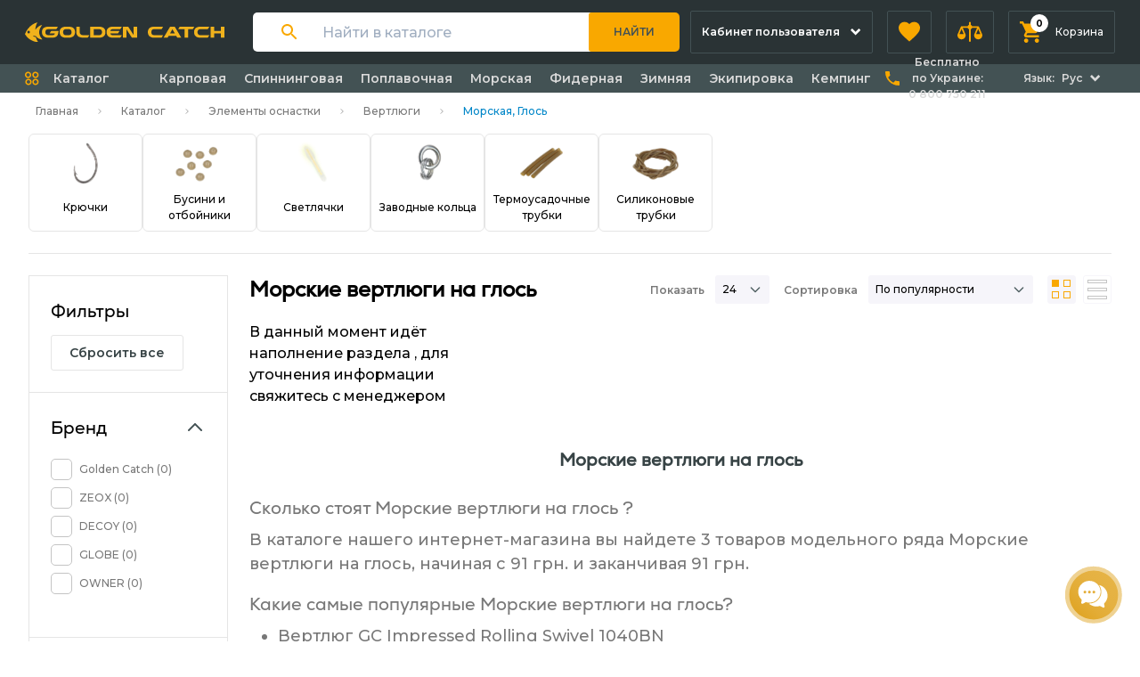

--- FILE ---
content_type: text/html; charset=UTF-8
request_url: https://goldencatch.ua/ru/catalog/swivels/filter/fishes-glos/types-saltwater
body_size: 46887
content:
<!DOCTYPE html>
<html lang="ru">

<head>
  <script>
    window.dataLayer = window.dataLayer || [];
    //dataLayer = [[]];
        </script>

            <script>(function(w,d,s,l,i){w[l]=w[l]||[];w[l].push({'gtm.start':
        new Date().getTime(),event:'gtm.js'});var f=d.getElementsByTagName(s)[0],
        j=d.createElement(s),dl=l!='dataLayer'?'&l='+l:'';j.async=true;j.src=
        'https://www.googletagmanager.com/gtm.js?id='+i+dl;f.parentNode.insertBefore(j,f);
        })(window,document,'script','dataLayer','GTM-5WXWJ2M');</script>
    
            <!-- Facebook Pixel Code -->
    <script >
        !function(f,b,e,v,n,t,s)
        {if(f.fbq)return;n=f.fbq=function(){n.callMethod?
            n.callMethod.apply(n,arguments):n.queue.push(arguments)};
            if(!f._fbq)f._fbq=n;n.push=n;n.loaded=!0;n.version='2.0';
            n.queue=[];t=b.createElement(e);t.async=!0;
            t.src=v;s=b.getElementsByTagName(e)[0];
            s.parentNode.insertBefore(t,s)}(window, document,'script',
            'https://connect.facebook.net/en_US/fbevents.js');
                    fbq('init', '676131323113525');
                fbq('track', 'PageView');
    </script>
        <noscript><img height="1" width="1" style="display:none"
                   src="https://www.facebook.com/tr?id=676131323113525&ev=PageView&noscript=1"
        /></noscript>
        <!-- End Facebook Pixel Code -->
      
  <meta charset="UTF-8" />
  <meta name="viewport" content="width=device-width, initial-scale=1.0" />
  <meta name="csrf-token" content="OaHMwgLJs5jrndEAiDX2flDMBt2SZ4o6FQTKrJKz">
  <link rel="apple-touch-icon" sizes="180x180" href="/apple-touch-icon.png">
  <link rel="icon" type="image/png" sizes="32x32" href="/favicon-32x32.png">
  <link rel="icon" type="image/png" sizes="16x16" href="/favicon-16x16.png">
  <link rel="manifest" href="/site.webmanifest">
  <link rel="mask-icon" href="/safari-pinned-tab.svg" color="#f8b41c">
  <link rel="shortcut icon" href="/favicon.ico">
  <meta name="msapplication-TileColor" content="#2b5797">
  <meta name="msapplication-config" content="/browserconfig.xml">
  <meta name="theme-color" content="#ffffff">

      <title>Морские вертлюги на глось купить недорого</title>

<meta name="description" content="Морские вертлюги для ловли глоси купить недорого в интернет-магазине 🥇. Низкие цены, доставка при заказе на сумму от 500 грн по всей Украине бесплатно">
<meta property="og:type" content="website">
<meta property="og:title" content="Морские вертлюги на глось купить недорого ">
<meta property="og:description"
      content="Морские вертлюги для ловли глоси купить недорого в интернет-магазине 🥇. Низкие цены, доставка при заказе на сумму от 500 грн по всей Украине бесплатно ">
<meta property="og:url" content="catalog/swivels/filter/fishes-glos/types-saltwater">
<meta property="og:image"
      content="/images/map-icon.ico">
<meta property="og:site_name" content="Golden Catch"/>
<meta name="robots" content="index,follow">


  
            <link rel="alternate" hreflang="uk-ua" href="https://goldencatch.ua/catalog/swivels/filter/fishes-glos/types-saltwater" />
            <link rel="alternate" hreflang="ru-ua" href="https://goldencatch.ua/ru/catalog/swivels/filter/fishes-glos/types-saltwater" />
            <link rel="alternate" hreflang="x-default" href="https://goldencatch.ua/catalog/swivels/filter/fishes-glos/types-saltwater" />
    

  <link rel="preconnect" href="https://fonts.googleapis.com">
  <link rel="preconnect" href="https://fonts.gstatic.com" crossorigin>
  <link href="https://fonts.googleapis.com/css2?family=Montserrat:wght@500;600;700&display=swap" rel="stylesheet">

  <script src="https://code.jquery.com/jquery-3.5.1.min.js" integrity="sha256-9/aliU8dGd2tb6OSsuzixeV4y/faTqgFtohetphbbj0=" crossorigin="anonymous"></script>

  
      <script type="application/ld+json" data-seo="BreadcrumbList">
{
  "@context":"http://schema.org",
  "@type":"BreadcrumbList",
  "ItemListElement": [
    {
    "@type":"ListItem",
    "position":1,
    "item":{
      "@id": "https://goldencatch.ua/ru",
      "name": "Интернет-магазин | Golden Catch"
      }
    }
    ,
    {
    "@type":"ListItem",
    "position":2,
    "item":{
      "@id": "https://goldencatch.ua/ru/catalog",
      "name": "Каталог"
      }
    }
    ,
    {
    "@type":"ListItem",
    "position":3,
    "item":{
      "@id": "https://goldencatch.ua/ru/catalog/rig-accessories",
      "name": "Элементы оснастки"
      }
    }
    ,
    {
    "@type":"ListItem",
    "position":4,
    "item":{
      "@id": "https://goldencatch.ua/ru/catalog/swivels",
      "name": "Вертлюги"
      }
    }
    ,
    {
    "@type":"ListItem",
    "position":5,
    "item":{
      "@id": "https://goldencatch.ua/ru/catalog/swivels/filter/fishes-glos/types-saltwater",
      "name": "Морская, Глось"
      }
    }
  ]
}
</script>



  <link rel="stylesheet" href="https://goldencatch.ua/css/styles.css" />
  <style >[wire\:loading], [wire\:loading\.delay], [wire\:loading\.inline-block], [wire\:loading\.inline], [wire\:loading\.block], [wire\:loading\.flex], [wire\:loading\.table], [wire\:loading\.grid], [wire\:loading\.inline-flex] {display: none;}[wire\:loading\.delay\.shortest], [wire\:loading\.delay\.shorter], [wire\:loading\.delay\.short], [wire\:loading\.delay\.long], [wire\:loading\.delay\.longer], [wire\:loading\.delay\.longest] {display:none;}[wire\:offline] {display: none;}[wire\:dirty]:not(textarea):not(input):not(select) {display: none;}input:-webkit-autofill, select:-webkit-autofill, textarea:-webkit-autofill {animation-duration: 50000s;animation-name: livewireautofill;}@keyframes livewireautofill { from {} }</style>
    <script>
        window.ChatraSetup = {
            customWidgetButton: '#chatra-btn'
        };
    </script>
</head>

<body class="text-black" x-data="Alpine.store('cartService')">

  <noscript><iframe src="https://www.googletagmanager.com/ns.html?id=GTM-5WXWJ2M"
        height="0" width="0" style="display:none;visibility:hidden"></iframe></noscript>
        <script>
    $(document).ready(function () {
       $('#flash_message').click(function () {
           $(this).hide();
       })
    });
</script>  <header class="sticky lg:relative mb-3 bg-gray-920 z-100 top-0">
    
    <div id="top_menu" x-data="{
            menuOpen: false,
            catalogMobileOpen: false,
            showSearchModal: false,
            phonesOpen: false
        }"
        class=""
        @keydown.escape="showSearchModal = false;"
    >
        <div class="hidden lg:flex items-center justify-between px-3 lg:px-7 h-18 lg:justify-start">
            <a href="https://goldencatch.ua/ru" class="mr-4 text-white lg:mr-8">
                <img src="https://goldencatch.ua/images/logos/goldencatch-logo-main.svg" class="w-56" alt="Goldencatch logo" title="Goldencatch logo" />
            </a>

            <div class="mr-4 flex-grow">
                <div
    x-data="Search()"
    x-init="onSearchInit( &quot;ru&quot; )"
    @click.outside="onOutsideDropdown()"
    class="flex items-center flex-grow pl-3 sm:pl-8 bg-white rounded relative"
    x-bind:class="searchOutline && 'shadow-orange-glow'"
>
    <div class="mr-7 hidden sm:block">
        <svg width="18" height="18" viewBox="0 0 18 18" fill="none" xmlns="http://www.w3.org/2000/svg">
            <path
                d="M12.5 11H11.71L11.43 10.73C12.41 9.59 13 8.11 13 6.5C13 2.91 10.09 0 6.5 0C2.91 0 0 2.91 0 6.5C0 10.09 2.91 13 6.5 13C8.11 13 9.59 12.41 10.73 11.43L11 11.71V12.5L16 17.49L17.49 16L12.5 11ZM6.5 11C4.01 11 2 8.99 2 6.5C2 4.01 4.01 2 6.5 2C8.99 2 11 4.01 11 6.5C11 8.99 8.99 11 6.5 11Z"
                fill="#F9A800"/>
        </svg>
    </div>
    <input
        x-model="query"
        @focus="onSearchFocus()"
        @blur="onSearchBlur()"
        @keyup.enter="onSearch()"
        type="text" class="h-11 grow pr-3 sm:pr-8 outline-none w-full placeholder:text-sm"
        placeholder="Найти в каталоге"
    >

    <div class="mr-2 lg:hidden" @click="onClose()">
        <svg width="16" height="16" viewBox="0 0 16 16" fill="none" xmlns="http://www.w3.org/2000/svg">
            <path d="M12 4L4 12" stroke="black" stroke-width="1.33333" stroke-linecap="round" stroke-linejoin="round"/>
            <path d="M4 4L12 12" stroke="black" stroke-width="1.33333" stroke-linecap="round" stroke-linejoin="round"/>
        </svg>
    </div>

    <button
        @click="onSearch()"
        class="h-7 sm:h-11 bg-orange-500 px-2 sm:px-7 rounded-sm sm:rounded-r text-gray-850 sm:uppercase font-semibold text-2xs sm:text-xs mr-1 sm:-mr-1 hover:bg-gray-900 hover:text-orange-500 transition-colors duration-200 ease-in"
    >
        Найти    </button>

    <template x-if="showDropdown">
        <div
            class="bg-white absolute w-full left-0 top-full rounded mt-2 pb-2 sm:pb-3 pt-5 sm:pt-6 px-2 sm:px-7 shadow-s1 z-10">
            <template x-for="filter in filters">
                <a
                    x-bind:href="localeLink('/' + filter.uri)"
                    x-on:click="onFilter(filter)"
                    class="flex justify-between cursor-pointer mb-3.5"
                >
                    <div class="flex flex-grow items-end sm:items-center">
                        <div class="flex flex-grow items-center">
                            <div class="mt-0 sm:mt-0.5 mr-2">
                                <svg width="16" height="16" viewBox="0 0 16 16" fill="none"
                                     xmlns="http://www.w3.org/2000/svg">
                                    <rect x="1" y="1" width="5" height="5" rx="1" stroke="#C1C1C1" stroke-width="2"/>
                                    <rect x="10" y="1" width="5" height="5" rx="1" stroke="#C1C1C1" stroke-width="2"/>
                                    <rect x="10" y="10" width="5" height="5" rx="1" stroke="#C1C1C1" stroke-width="2"/>
                                    <rect x="1" y="10" width="5" height="5" rx="1" stroke="#C1C1C1" stroke-width="2"/>
                                </svg>
                            </div>

                            <span
                                class="flex-grow font-medium text-xs sm:text-base leading-4 sm:leading-5 relative -top-1 sm:-top-1.5 dots">
                      <span
                          x-text="getFilterTitle(filter)"
                          class="relative top-1 sm:top-1.5 bg-white pr-2"
                      ></span>
                    </span>
                        </div>
                    </div>

                    <div class="flex items-center ml-2">
                        <div class="block sm:flex leading-3">
                            <div class="flex justify-end">
                                <span class="font-medium text-xs">
                                    от&nbsp;
                                </span>
                                <span
                                    x-text="getFilterPrice(filter, 'min')"
                                    class="font-semibold text-xs sm:text-sm"
                                ></span><span class="hidden sm:inline">&nbsp;</span>
                            </div>
                            <div class="flex justify-end">
                                <span class="font-medium text-xs">
                                    до&nbsp;
                                </span>
                                <span
                                    x-text="getFilterPrice(filter, 'max')"
                                    class="font-semibold text-xs sm:text-sm"
                                ></span>
                            </div>
                        </div>
                        <div
                            x-text="filter.products_in_stock"
                            class="text-green-800 flex items-center justify-center font-semibold w-9 py-1 sm:py-px rounded-sm bg-gray-100 ml-2 sm:ml-3 h-8 sm:h-auto"
                        >
                        </div>
                    </div>
                </a>
            </template>

            <template x-if="products.length && filters.length">
                <div class="border-t border-t-gray-200 my-4"></div>
            </template>

            <template x-for="product in products">
                <a
                    x-bind:href="localeLink('/product/'+product.slug)"
                    x-on:click="onProduct(product)"
                    class="flex justify-between items-center cursor-pointer mb-4"
                >
                    <div class="flex items-center">
                        <img x-bind:src="product.photo" alt="" class="rounded-sm mr-4 w-12">
                        <span class="font-medium text-xs sm:text-base leading-4 sm:leading-5">
                    <span class="inline sm:block"
                          x-text="getProductName(product)"
                    >
                    </span>
                  </span>
                    </div>

                    <svg width="24" height="24" viewBox="0 0 24 24" fill="none" xmlns="http://www.w3.org/2000/svg"
                         class="ml-2">
                        <path d="M9 18L15 12L9 6" stroke="#F9A800" stroke-width="2" stroke-linecap="round"
                              stroke-linejoin="round"/>
                    </svg>
                </a>
            </template>

            <template x-if="products.length || filters.length">
                <div class="flex justify-center mt-4 sm:mt-6">
                    <div class="flex items-center" x-on:click="onSearch()">
                  <span
                      class="text-xs sm:text-sm text-green-800 leading-4 font-semibold border-b border-b-orange-500 border-dashed pb-0.5 mr-3 cursor-pointer">
                    Показать больше                  </span>
                        <svg width="14" height="8" viewBox="0 0 14 8" fill="none" xmlns="http://www.w3.org/2000/svg">
                            <path d="M1 1L7 7L13 1" stroke="#F9A800" stroke-width="2" stroke-linecap="round"
                                  stroke-linejoin="round"/>
                        </svg>
                    </div>
                </div>
            </template>

            <template x-if="!query && history.length">
                <div class="px-1">
                    <div class="flex justify-between mb-5">
                        <div class="text-sm	leading-4 font-semibold">
                            История                        </div>
                        <div
                            class="text-xs leading-4 font-semibold uppercase cursor-pointer text-gray-420"
                            @click="onClearHistory()"
                        >
                            Очистить                        </div>
                    </div>

                    <template x-for="item in history">
                        <a class="flex items-center mb-3 cursor-pointer" x-bind:href="localeLink(item.link)">
                            <div class="mr-3">
                                <svg width="16" height="16" viewBox="0 0 16 16" fill="none"
                                     xmlns="http://www.w3.org/2000/svg">
                                    <path
                                        d="M7.33333 12.6667C10.2789 12.6667 12.6667 10.2789 12.6667 7.33333C12.6667 4.38781 10.2789 2 7.33333 2C4.38781 2 2 4.38781 2 7.33333C2 10.2789 4.38781 12.6667 7.33333 12.6667Z"
                                        stroke="#C1C1C1" stroke-width="1.33333" stroke-linecap="round"
                                        stroke-linejoin="round"/>
                                    <path d="M13.9996 14.0016L11.0996 11.1016" stroke="#C1C1C1" stroke-width="1.33333"
                                          stroke-linecap="round" stroke-linejoin="round"/>
                                </svg>

                            </div>
                            <div class="grow font-medium text-xs sm:text-base leading-4 sm:leading-5">
                                <div
                                    x-text="item.query"
                                >
                                </div>
                            </div>
                            <div class="ml-4">
                                <svg width="13" height="13" viewBox="0 0 13 13" fill="none"
                                     xmlns="http://www.w3.org/2000/svg">
                                    <path
                                        d="M9.10772 0.933026C9.51711 0.928209 9.84509 1.25619 9.84028 1.66558C9.83546 2.07498 9.49967 2.41077 9.09028 2.41558L3.54159 2.48086L12.392 11.3312C12.6781 11.6173 12.6725 12.0867 12.3796 12.3796C12.0867 12.6725 11.6174 12.678 11.3313 12.3919L2.48093 3.54152L2.41565 9.09021C2.41084 9.4996 2.07505 9.83539 1.66565 9.8402C1.25626 9.84502 0.92828 9.51704 0.933096 9.10765L1.01942 1.77011C1.01945 1.76758 1.01949 1.76505 1.01954 1.76251C1.02345 1.57576 1.09748 1.3887 1.24112 1.24423L1.24271 1.24264L1.2443 1.24105C1.31584 1.16993 1.39781 1.11587 1.48502 1.07894C1.57085 1.04252 1.66456 1.02151 1.76258 1.01947C1.76508 1.01942 1.76758 1.01938 1.77007 1.01935"
                                        fill="#F9A800"/>
                                    <path d="M1.77007 1.01935L9.10772 0.933026L1.77007 1.01935Z" fill="#F9A800"/>
                                </svg>
                            </div>
                        </a>
                    </template>
                </div>
            </template>
            <template x-if="notFound && query">
                <div class="border-t-gray-200 my-1 text-gray-500">По вашему запросу ничего не найдено</div>
            </template>
        </div>
    </template>
</div>

<script>
    function Search() {
        const HEADERS = {
            'X-Algolia-Application-Id': 'OEC6KIXDI3',
            'X-Algolia-API-Key': 'aeb92a571cb1ba38bd4196fb06519977'
        }

        const TOTAL_SEARCH_ITEMS = 8
        const HISTORY_ITEMS_COUNT = 4
        const DEFAULT_LOCALE = 'ua'

        return {
            locale: DEFAULT_LOCALE,
            query: '',
            showDropdown: false,
            showHistory: false,
            products: [],
            filters: [],
            history: [],
            searchOutline: false,
            notFound: false,

            async fetchProducts(searchQuery) {
                let endPoint = `https://OEC6KIXDI3-1.algolianet.com/1/indexes/products?query=${searchQuery}&hitsPerPage=400`

                const response = await fetch(endPoint, {
                    headers: HEADERS
                })

                return (await response.json())?.hits
            },

            async fetchFilters(searchQuery) {
                let endPoint = `https://OEC6KIXDI3-1.algolianet.com/1/indexes/seo_filters?query=${searchQuery}&hitsPerPage=400`
                const response = await fetch(endPoint, {
                    headers: HEADERS
                })

                return (await response.json())?.hits
            },

            prepareSearchResults(products, filters) {
                const marketplaces = "marketplaces_uk";
                this.notFound = false
                products = products.filter(product => {
                    return  product[marketplaces] !== undefined &&  product[marketplaces] !== null && product['name'][this.locale]
                })
                filters = filters.filter(filter => {
                    return filter['h1'][this.locale]
                })

                if (products.length <= 0  && filters.length <= 0) {
                    this.notFound = true
                }

                if (products.length < TOTAL_SEARCH_ITEMS / 2) {
                    this.products = products
                    this.filters = filters.slice(0, TOTAL_SEARCH_ITEMS - products.length)
                    return
                }

                if (filters.length < TOTAL_SEARCH_ITEMS / 2) {
                    this.filters = filters
                    this.products = products.slice(0, TOTAL_SEARCH_ITEMS - filters.length)
                    return
                }
                this.products = products.slice(0, TOTAL_SEARCH_ITEMS / 2)
                this.filters = filters.slice(0, TOTAL_SEARCH_ITEMS / 2)
            },

            addSearchQueryToHistory(query, link) {

                const localStorageItemName = 'searchHistory'
                const historyStorage = window.localStorage.getItem(localStorageItemName)

                if (!historyStorage) {

                    window.localStorage.setItem(localStorageItemName, JSON.stringify([{
                        query: query,
                        link: link
                    }]))

                } else {

                    const history = JSON.parse(historyStorage)

                    if (!history.some((el => el.query === query))) {
                        history.unshift({
                            query: query,
                            link: link
                        })
                        window.localStorage.setItem(localStorageItemName, JSON.stringify(history.slice(0, HISTORY_ITEMS_COUNT)))
                    }
                }

                this.history = JSON.parse(window.localStorage.getItem(localStorageItemName))
            },

            getFilterTitle(filter) {
                return filter['h1'][this.locale]
            },

            getFilterPrice(filter, type) {
                const price = type === 'max' ? filter.max_price : filter.min_price

                return `${+price} ₴`
            },

            getProductName(product) {
                return product.name[this.locale]
            },

            onSearchInit(locale = DEFAULT_LOCALE) {
                this.locale = locale

                const history = window.localStorage.getItem('searchHistory')
                if (history) {
                    this.history = JSON.parse(history).filter(item => item.query)
                }

                this.$watch('query', async (v) => {
                    if (v) {
                        this.showDropdown = true
                    }

                    if (!v) {
                        this.products = []
                        this.filters = []

                        if (!this.history.length) {
                            this.showDropdown = false
                        }
                        return
                    }

                    const products = await this.fetchProducts(v)
                    const filters = await this.fetchFilters(v)

                    this.prepareSearchResults(products, filters)
                })
            },

            onSearch() {
                if (this.query) {
                    const link = "/catalog?search=" + this.query
                    this.addSearchQueryToHistory(this.query, link)
                    window.location = this.localeLink(link)
                }
            },

            onFilter(filter) {
                const link = '/' + filter.uri
                this.addSearchQueryToHistory(this.getFilterTitle(filter), link)
            },

            onProduct(product) {
                const link = '/product/' + product.slug
                this.addSearchQueryToHistory(this.getProductName(product), link)
            },

            onSearchFocus() {
                this.searchOutline = true
                if (this.history.length || this.products.length || this.filters.length) {
                    this.showDropdown = true
                }
            },

            onSearchBlur() {
                this.searchOutline = false
            },

            onOutsideDropdown() {
                this.showDropdown = false
            },

            onClearHistory() {
                this.history = []
                window.localStorage.setItem('searchHistory', '')
            },

            localeLink(item) {
                return "/ru" + item
            },

            onClose() {
                this.$dispatch('close')
                this.query = ''
            }
        }
    }
</script>
            </div>
            <div class="hidden relative flex-shrink mr-4 group lg:block">
    <a href="https://goldencatch.ua/ru/account" 
        class="flex items-center py-2 px-3 h-12 text-left border transition-colors duration-200 ease-in bg-gray-920 rounded-xs group-hover:rounded-b-none group-hover:rounded-t-sm border-gray-850 group-hover:bg-gray-890">
        <span class="mr-3 text-xs font-semibold max-w-2xs flex-grow leading-none text-white">
           Кабинет пользователя        </span>
        <span class="text-white flex-none">
            <svg class="w-3 fill-current" viewBox="0 0 9 6" fill="none" xmlns="http://www.w3.org/2000/svg">
                <path d="M4.24296 2.829L7.07096 -6.18516e-08L8.48596 1.414L4.24296 5.657L-3.82088e-05 1.414L1.41496 -3.09083e-07L4.24296 2.829Z" />
            </svg>
        </span>
    </a>

    <div
        class="flex absolute right-0 z-50 bg-purple-100 rounded-sm rounded-tr-none transition-transform duration-300 ease-in transform origin-top-right scale-0 whitespace-no-wrap rounded-mr-none group-hover:scale-100">
        <div class="py-6 px-8 border-r border-gray-200">
            <ul>
                
                
                <li class="mb-3">
                    <a class="text-xs font-medium text-gray-900" href="https://goldencatch.ua/ru/about">
                        Договор-оферта                    </a>
                </li>
                <li class="mb-3">
                    <a class="text-xs font-medium text-gray-900" href="https://goldencatch.ua/ru/delivery-pay">
                        Доставка и оплата                    </a>
                </li>
                
                <li class="mb-3">
                    <a class="text-xs font-medium text-gray-900" href="https://goldencatch.ua/ru/return-product">
                        Возврат товара                    </a>
                </li>
                <li class="mb-3">
                    <a class="text-xs font-medium text-gray-900" href="https://goldencatch.ua/ru/wholesale-clients">
                        Оптовым клиентам                    </a>
                </li>
                <li class="mb-3">
                    <a class="text-xs font-medium text-gray-900" href="https://goldencatch.ua/ru/contacts">
                        Контакты                    </a>
                </li>
            </ul>
        </div>
        <div class="py-6 px-8">
            
            <ul>
                
                <li class="mb-3">
                    <a class="text-xs font-medium text-gray-900" href="https://goldencatch.ua/ru/account">
                                                    Войти / Зарегистрироваться                                            </a>
                </li>
                <li class="mb-3">
                    <a class="text-xs font-medium text-gray-900" href="https://goldencatch.ua/ru/account/orders">
                        Заказы                    </a>
                </li>
                <li class="mb-3">
                    <a class="text-xs font-medium text-gray-900" href="https://goldencatch.ua/ru/account/expected-items">
                        Ожидаемые товары                    </a>
                </li>
                <li class="mb-3">
                    <a class="text-xs font-medium text-gray-900" href="https://goldencatch.ua/ru/account/favorites">
                        Избранное                    </a>
                </li>
                <li class="mb-3">
                    <a class="text-xs font-medium text-gray-900" href="https://goldencatch.ua/ru/account/review">
                        Отзывы о товарах                    </a>
                </li>
                <li class="mb-3">
                    <a class="text-xs font-medium text-gray-900" href="https://goldencatch.ua/ru/account/question">
                        Вопросы и ответы                    </a>
                </li>
                <li class="mb-3">
                    <a class="text-xs font-medium text-gray-900" href="https://goldencatch.ua/ru/account/compare">
                        Сравнение                    </a>
                </li>
                <li class="mb-3">
                    <a class="text-xs font-medium text-gray-900" href="https://goldencatch.ua/ru/account/bonus-club">
                        Бонус Клуб                    </a>
                </li>
                            </ul>
        </div>
    </div>
</div>
            <a href="https://goldencatch.ua/ru/account/favorites" type="button" role="button"
    class="hidden items-center px-3 mr-4 space-x-4 h-12 text-left border transition-colors duration-200 ease-in bg-gray-920 rounded-xs border-gray-850 hover:bg-gray-890 lg:flex group appearance-none">
    <span class="relative flex-none">
        <span id="favorite_count"  style="display: none"             class="flex absolute -top-2 -right-2 justify-center items-center w-5 h-5 font-bold bg-white rounded-full text-2xs">
            0
        </span>
        <svg class="w-6 h-6 text-orange-500 transition-colors duration-150 ease-in fill-current group-hover:text-white" viewBox="0 0 20 19" fill="none">
            <path
                d="M10 18.35L8.55 17.03C3.4 12.36 0 9.28 0 5.5C0 2.42 2.42 0 5.5 0C7.24 0 8.91 0.81 10 2.09C11.09 0.81 12.76 0 14.5 0C17.58 0 20 2.42 20 5.5C20 9.28 16.6 12.36 11.45 17.04L10 18.35Z" />
        </svg>
    </span>
    <span class="hidden text-xs font-medium text-white 2xl:inline">
        Избранное    </span>
</a>
            <div class="hidden relative mr-4 group lg:block">
    <a href="https://goldencatch.ua/ru/account/compare" type="button" role="button"
        class="flex items-center px-3 space-x-4 h-12 text-left border transition-colors duration-200 ease-in bg-gray-920 rounded-xs group-hover:rounded-none group-hover:rounded-t-sm border-gray-850 group-hover:bg-gray-890 appearance-none">
        <span class="relative flex-none">
            <span id="compare_counter"  style="display: none"                 class="flex absolute -top-2 -right-2 justify-center items-center w-5 h-5 font-bold bg-white rounded-full text-2xs">
                0
            </span>
            <svg class="w-7 h-6 text-orange-500 transition-colors duration-200 ease-in fill-current group-hover:text-white" viewBox="0 0 25 20" fill="none">
                <path
                    d="M24.9868 12.8517C24.9844 12.754 24.9669 12.6573 24.9346 12.565L21.5718 4.64018C21.461 4.34991 21.1786 4.16163 20.868 4.17095H14.7419C14.5037 3.48701 13.966 2.94935 13.2821 2.71111V0H11.718V2.68505C11.0147 2.92542 10.4586 3.47199 10.206 4.17095H4.13206C3.82148 4.16163 3.53905 4.34991 3.42821 4.64018L0.0653853 12.565C0.0331562 12.6573 0.0155906 12.754 0.0132485 12.8517C-0.168161 15.1337 1.53469 17.1306 3.81664 17.312C6.09859 17.4934 8.09552 15.7906 8.27693 13.5086C8.2943 13.29 8.2943 13.0704 8.27693 12.8517C8.27459 12.754 8.25703 12.6573 8.2248 12.565L5.3312 5.73505H10.1799C10.4243 6.45412 10.9948 7.015 11.718 7.24702V19.5513H13.2821V7.24702C13.981 6.99443 14.5276 6.43829 14.768 5.73505H19.6688L16.7752 12.565C16.743 12.6573 16.7254 12.754 16.7231 12.8517C16.5417 15.1337 18.2445 17.1306 20.5265 17.312C22.8084 17.4934 24.8054 15.7906 24.9868 13.5086C25.0042 13.29 25.0042 13.0704 24.9868 12.8517ZM6.3218 12.0697H1.96838L4.13206 6.96027L6.3218 12.0697ZM18.6782 12.0697L20.868 6.96027L23.0317 12.0697H18.6782Z" />
            </svg>
           </span>
        <span class="hidden text-xs font-medium text-white 2xl:inline">
            Сравнение
        </span>
    </a>


    <div
        class="overflow-hidden absolute right-0 z-50 bg-purple-100 rounded-sm rounded-tr-none transition-transform duration-300 ease-in transform origin-top-right scale-0 w-84 group-hover:scale-100">
        <div id="compare_categories">

            
        </div>
        <div class="py-4 px-5">
            <a role="button" href="https://goldencatch.ua/ru/account/compare"
                class="flex justify-center items-center w-full h-8 bg-white rounded-sm border transition-colors duration-200 ease-in border-200 hover:bg-orange-500">
                <span class="text-xs font-semibold text-gray-800">
                    Посмотреть все списки сравнения
                </span>
            </a>
        </div>
    </div>
</div>
            <div class="hidden relative group lg:block cart-box"  >
    <a id="cart_btn" type="button" role="button"
              class="flex relative flex-none justify-center items-center px-3 space-x-4 h-12 border transition-colors duration-200 ease-in bg-gray-920 rounded-xs group-hover:rounded-none group-hover:rounded-t-sm border-gray-850 group-hover:bg-gray-890 appearance-none">
        <span class="relative flex-none">
            <span id="cart_count"
                  class="flex absolute -top-2 -right-2 justify-center items-center w-5 h-5 font-bold bg-white rounded-full text-2xs" x-text="cartEntity.count">
                0
            </span>
            <svg class="w-6 h-6 text-orange-500 fill-current group-hover:text-white" viewBox="0 0 20 20" fill="none">
                <path
                    d="M6 16C4.9 16 4.01 16.9 4.01 18C4.01 19.1 4.9 20 6 20C7.1 20 8 19.1 8 18C8 16.9 7.1 16 6 16ZM0 0V2H2L5.6 9.59L4.25 12.04C4.09 12.32 4 12.65 4 13C4 14.1 4.9 15 6 15H18V13H6.42C6.28 13 6.17 12.89 6.17 12.75L6.2 12.63L7.1 11H14.55C15.3 11 15.96 10.59 16.3 9.97L19.88 3.48C19.96 3.34 20 3.17 20 3C20 2.45 19.55 2 19 2H4.21L3.27 0H0ZM16 16C14.9 16 14.01 16.9 14.01 18C14.01 19.1 14.9 20 16 20C17.1 20 18 19.1 18 18C18 16.9 17.1 16 16 16Z" />
            </svg>
        </span>
        <span class="text-xs font-medium text-white hidden xl:inline">
            Корзина
        </span>
    </a>
    <div id="product-cart" class="w-156 cart group-hover:scale-100 absolute right-0 z-50 origin-top-right transition-transform duration-150 ease-in">
    
        <div class="py-3 px-4 border-b border-gray-200 border-opacity-50 bg-purple-100 grid grid-cols-12 gap-4">
            <div class="col-span-6 flex items-center">
                <span class="text-gray-500 text-2xs font-medium leading-tight">
                    Товар
                </span>
            </div>
            <div class="col-span-6 grid grid-cols-8 gap-2">
                <div class="col-span-2 flex items-center">
                    <span class="text-gray-500 text-2xs font-medium leading-tight">
                        Цена шт.                    </span>
                </div>
                <div class="col-span-3 flex items-center">
                    <span class="text-gray-500 text-2xs font-medium leading-tight">
                        Кол-во                    </span>
                </div>
                <div class="col-span-2 flex items-center">
                    <span class="text-gray-500 text-2xs font-medium leading-tight">
                        Сумма                    </span>
                </div>
                <div class="col-span-1"></div>
            </div>
        </div>

        <div class="max-h-80 overflow-y-auto flex flex-col">
            <template x-for="product, index in cartEntity.products" :key="index" >
                <div>
                    <div class="group py-3 px-4 border-b border-gray-200 border-opacity-50 bg-purple-100 hover:bg-white grid grid-cols-12 gap-4">
                        <div  class="col-span-6 flex items-center">
                            <a :href="product.link" class="mr-4 w-14 h-14 overflow-hidden flex flex-shrink-0">
                                <img class="w-full object-contain" :src="product.img" :alt="product.name">
                            </a>
                            <a  :href="product.link" class="font-header inline-block text-sm font-semibold leading-tight hover:text-orange-500 transition duration-150 ease-in"  x-text="product.name"></a>
                        </div>
                        <div class="col-span-6 grid grid-cols-8 gap-2">
                            <div class="col-span-2 flex flex-col items-start justify-center">
                                <span class="text-gray-500 line-through text-xs"  x-show="!product.is_old_price" x-text="product.old_price_format"></span>
                                <span class="text-gray-900 text-sm font-semibold" x-text="product.price_format"></span>
                            </div>
                            <div class="col-span-3 flex items-center">
                                <div class="h-6 bg-white border border-gray-200 rounded-sm text-xs leading-tight flex items-center">
                                    <button @click="changeProduct(product, true)" class="product-minus-count icon h-6 w-6 text-green-800 hover:text-orange-500 font-semibold leading-tight flex justify-center items-center transition-colors duration-150 ease-in"></button>
                                    <input x-model="product.count" @input="countInputs($event.target, product)"  type="number" class="text-sm w-8 font-semibold leading-tight text-center" >
                                    <button @click="changeProduct(product)"
                                            class="text-xl product-plus-count h-6 w-6 text-green-800 hover:text-orange-500 font-semibold leading-tight flex justify-center items-center transition-colors duration-150 ease-in">
                                        +
                                    </button>
                                </div>
                            </div>
                            <div class="col-span-2 flex items-center">
                                <span  class="text-gray-900 text-sm font-semibold" x-text="product.full_price_format"></span>
                            </div>
                            <div class="col-span-1 flex justify-center items-center">
                                <button  type="button" role="button" @click="removeProduct(product)"
                                            class="product-delete text-gray-200 hover:text-red-800 transition-colors duration-150 ease-in">
                                    <svg class="w-4 fill-current" viewBox="0 0 14 14" fill="none">
                                        <path
                                            d="M14 1.41L12.59 0L7 5.59L1.41 0L0 1.41L5.59 7L0 12.59L1.41 14L7 8.41L12.59 14L14 12.59L8.41 7L14 1.41Z" />
                                    </svg>
                                </button>
                            </div>
                        </div>
                        <div class="col-span-12 exception py-3 text-red-500 text-sm font-medium leading-tight" x-show="product.error" x-html="product.error">
                        </div>
                    </div>
                </div>
            </template>
        </div>

        <div class="p-4 bg-purple-100 flex justify-between items-center mt-auto w-full">
            <button type="button" role="button" @click="clearCart"
                    class="group px-5 h-10 border border-gray-200 hover:border-gray-300 rounded-sm bg-white hover:bg-orange-500 flex items-center transition-colors duration-150 ease-in">
                <span class="text-gray-900 text-sm font-semibold">
                    Очистить корзину                </span>
            </button>
            <div class="flex items-center">
                <span class="mr-5 text-gray-700 text-xs font-medium leading-tight">
                    Итого к оплате                </span>
                <span id="price-cart" class="mr-9 text-gray-900 text-lg font-semibold leading-tight" x-text="cartEntity.summ_format"></span>
                <a href="https://goldencatch.ua/ru/order" type="button" role="button"
                    class="px-5 h-10 border border-range-500 hover:border-gray-200 rounded-sm bg-orange-500 hover:bg-white flex items-center transition-colors duration-150 ease-in">
                    <span class="text-gray-900 text-sm font-semibold">
                        Оформить                    </span>
                </a>
            </div>
        </div>
    </div>
</div>
        </div>

        <div class="lg:hidden relative z-20">
            <div
    x-data
    :class="$store.mobileNav.position && 'translate-x-full'"
    class="fixed top-0 -left-full h-full flex flex-col transform w-full duration-300  z-10 bg-white"
>
    <div class="bg-gray-920 px-2.5">
        <div class="flex items-center justify-between relative h-14">
            <div x-data @click="$store.mobileNav.togglePosition()" class="flex items-center">
                <div class="mr-1">
                    <svg width="10" height="10" viewBox="0 0 10 10" fill="none" xmlns="http://www.w3.org/2000/svg">
                        <line x1="1" y1="8.93934" x2="8.93934" y2="1" stroke="#F9A800" stroke-width="1.5"
                              stroke-linecap="round" />
                        <line x1="0.75" y1="-0.75" x2="11.9779" y2="-0.75"
                              transform="matrix(-0.707107 -0.707107 -0.707107 0.707107 9 10)" stroke="#F9A800"
                              stroke-width="1.5" stroke-linecap="round" />
                    </svg>
                </div>
                <span class="text-xs font-bold uppercase text-white">Закрыть</span>
            </div>

            <a href="https://goldencatch.ua/ru" class="absolute top-1/2 left-1/2 transform -translate-x-1/2 -translate-y-1/2 pr-2.5">
                <img src="https://goldencatch.ua/images/logos/goldencatch-logo-main.svg" alt="Goldencatch logo" title="Goldencatch logo" class="h-4">
            </a>

            <div
                @click="$store.search.setPositionInNav(true)"
            >
                <svg width="18" height="18" viewBox="0 0 18 18" fill="none" xmlns="http://www.w3.org/2000/svg">
                    <path
                        d="M12.8645 11.3208H12.0515L11.7633 11.0429C12.7719 9.86964 13.3791 8.34648 13.3791 6.68954C13.3791 2.99485 10.3842 0 6.68954 0C2.99485 0 0 2.99485 0 6.68954C0 10.3842 2.99485 13.3791 6.68954 13.3791C8.34648 13.3791 9.86964 12.7719 11.0429 11.7633L11.3208 12.0515V12.8645L16.4666 18L18 16.4666L12.8645 11.3208ZM6.68954 11.3208C4.12693 11.3208 2.05832 9.25214 2.05832 6.68954C2.05832 4.12693 4.12693 2.05832 6.68954 2.05832C9.25214 2.05832 11.3208 4.12693 11.3208 6.68954C11.3208 9.25214 9.25214 11.3208 6.68954 11.3208Z"
                        fill="white" />
                </svg>
            </div>
        </div>

        <template x-data x-if="$store.search.showInNav" @close.window="$store.search.setPositionInNav(false)">
            <div
    x-data="Search()"
    x-init="onSearchInit( &quot;ru&quot; )"
    @click.outside="onOutsideDropdown()"
    class="flex items-center flex-grow pl-3 sm:pl-8 bg-white rounded relative"
    x-bind:class="searchOutline && 'shadow-orange-glow'"
>
    <div class="mr-7 hidden sm:block">
        <svg width="18" height="18" viewBox="0 0 18 18" fill="none" xmlns="http://www.w3.org/2000/svg">
            <path
                d="M12.5 11H11.71L11.43 10.73C12.41 9.59 13 8.11 13 6.5C13 2.91 10.09 0 6.5 0C2.91 0 0 2.91 0 6.5C0 10.09 2.91 13 6.5 13C8.11 13 9.59 12.41 10.73 11.43L11 11.71V12.5L16 17.49L17.49 16L12.5 11ZM6.5 11C4.01 11 2 8.99 2 6.5C2 4.01 4.01 2 6.5 2C8.99 2 11 4.01 11 6.5C11 8.99 8.99 11 6.5 11Z"
                fill="#F9A800"/>
        </svg>
    </div>
    <input
        x-model="query"
        @focus="onSearchFocus()"
        @blur="onSearchBlur()"
        @keyup.enter="onSearch()"
        type="text" class="h-11 grow pr-3 sm:pr-8 outline-none w-full placeholder:text-sm"
        placeholder="Найти в каталоге"
    >

    <div class="mr-2 lg:hidden" @click="onClose()">
        <svg width="16" height="16" viewBox="0 0 16 16" fill="none" xmlns="http://www.w3.org/2000/svg">
            <path d="M12 4L4 12" stroke="black" stroke-width="1.33333" stroke-linecap="round" stroke-linejoin="round"/>
            <path d="M4 4L12 12" stroke="black" stroke-width="1.33333" stroke-linecap="round" stroke-linejoin="round"/>
        </svg>
    </div>

    <button
        @click="onSearch()"
        class="h-7 sm:h-11 bg-orange-500 px-2 sm:px-7 rounded-sm sm:rounded-r text-gray-850 sm:uppercase font-semibold text-2xs sm:text-xs mr-1 sm:-mr-1 hover:bg-gray-900 hover:text-orange-500 transition-colors duration-200 ease-in"
    >
        Найти    </button>

    <template x-if="showDropdown">
        <div
            class="bg-white absolute w-full left-0 top-full rounded mt-2 pb-2 sm:pb-3 pt-5 sm:pt-6 px-2 sm:px-7 shadow-s1 z-10">
            <template x-for="filter in filters">
                <a
                    x-bind:href="localeLink('/' + filter.uri)"
                    x-on:click="onFilter(filter)"
                    class="flex justify-between cursor-pointer mb-3.5"
                >
                    <div class="flex flex-grow items-end sm:items-center">
                        <div class="flex flex-grow items-center">
                            <div class="mt-0 sm:mt-0.5 mr-2">
                                <svg width="16" height="16" viewBox="0 0 16 16" fill="none"
                                     xmlns="http://www.w3.org/2000/svg">
                                    <rect x="1" y="1" width="5" height="5" rx="1" stroke="#C1C1C1" stroke-width="2"/>
                                    <rect x="10" y="1" width="5" height="5" rx="1" stroke="#C1C1C1" stroke-width="2"/>
                                    <rect x="10" y="10" width="5" height="5" rx="1" stroke="#C1C1C1" stroke-width="2"/>
                                    <rect x="1" y="10" width="5" height="5" rx="1" stroke="#C1C1C1" stroke-width="2"/>
                                </svg>
                            </div>

                            <span
                                class="flex-grow font-medium text-xs sm:text-base leading-4 sm:leading-5 relative -top-1 sm:-top-1.5 dots">
                      <span
                          x-text="getFilterTitle(filter)"
                          class="relative top-1 sm:top-1.5 bg-white pr-2"
                      ></span>
                    </span>
                        </div>
                    </div>

                    <div class="flex items-center ml-2">
                        <div class="block sm:flex leading-3">
                            <div class="flex justify-end">
                                <span class="font-medium text-xs">
                                    от&nbsp;
                                </span>
                                <span
                                    x-text="getFilterPrice(filter, 'min')"
                                    class="font-semibold text-xs sm:text-sm"
                                ></span><span class="hidden sm:inline">&nbsp;</span>
                            </div>
                            <div class="flex justify-end">
                                <span class="font-medium text-xs">
                                    до&nbsp;
                                </span>
                                <span
                                    x-text="getFilterPrice(filter, 'max')"
                                    class="font-semibold text-xs sm:text-sm"
                                ></span>
                            </div>
                        </div>
                        <div
                            x-text="filter.products_in_stock"
                            class="text-green-800 flex items-center justify-center font-semibold w-9 py-1 sm:py-px rounded-sm bg-gray-100 ml-2 sm:ml-3 h-8 sm:h-auto"
                        >
                        </div>
                    </div>
                </a>
            </template>

            <template x-if="products.length && filters.length">
                <div class="border-t border-t-gray-200 my-4"></div>
            </template>

            <template x-for="product in products">
                <a
                    x-bind:href="localeLink('/product/'+product.slug)"
                    x-on:click="onProduct(product)"
                    class="flex justify-between items-center cursor-pointer mb-4"
                >
                    <div class="flex items-center">
                        <img x-bind:src="product.photo" alt="" class="rounded-sm mr-4 w-12">
                        <span class="font-medium text-xs sm:text-base leading-4 sm:leading-5">
                    <span class="inline sm:block"
                          x-text="getProductName(product)"
                    >
                    </span>
                  </span>
                    </div>

                    <svg width="24" height="24" viewBox="0 0 24 24" fill="none" xmlns="http://www.w3.org/2000/svg"
                         class="ml-2">
                        <path d="M9 18L15 12L9 6" stroke="#F9A800" stroke-width="2" stroke-linecap="round"
                              stroke-linejoin="round"/>
                    </svg>
                </a>
            </template>

            <template x-if="products.length || filters.length">
                <div class="flex justify-center mt-4 sm:mt-6">
                    <div class="flex items-center" x-on:click="onSearch()">
                  <span
                      class="text-xs sm:text-sm text-green-800 leading-4 font-semibold border-b border-b-orange-500 border-dashed pb-0.5 mr-3 cursor-pointer">
                    Показать больше                  </span>
                        <svg width="14" height="8" viewBox="0 0 14 8" fill="none" xmlns="http://www.w3.org/2000/svg">
                            <path d="M1 1L7 7L13 1" stroke="#F9A800" stroke-width="2" stroke-linecap="round"
                                  stroke-linejoin="round"/>
                        </svg>
                    </div>
                </div>
            </template>

            <template x-if="!query && history.length">
                <div class="px-1">
                    <div class="flex justify-between mb-5">
                        <div class="text-sm	leading-4 font-semibold">
                            История                        </div>
                        <div
                            class="text-xs leading-4 font-semibold uppercase cursor-pointer text-gray-420"
                            @click="onClearHistory()"
                        >
                            Очистить                        </div>
                    </div>

                    <template x-for="item in history">
                        <a class="flex items-center mb-3 cursor-pointer" x-bind:href="localeLink(item.link)">
                            <div class="mr-3">
                                <svg width="16" height="16" viewBox="0 0 16 16" fill="none"
                                     xmlns="http://www.w3.org/2000/svg">
                                    <path
                                        d="M7.33333 12.6667C10.2789 12.6667 12.6667 10.2789 12.6667 7.33333C12.6667 4.38781 10.2789 2 7.33333 2C4.38781 2 2 4.38781 2 7.33333C2 10.2789 4.38781 12.6667 7.33333 12.6667Z"
                                        stroke="#C1C1C1" stroke-width="1.33333" stroke-linecap="round"
                                        stroke-linejoin="round"/>
                                    <path d="M13.9996 14.0016L11.0996 11.1016" stroke="#C1C1C1" stroke-width="1.33333"
                                          stroke-linecap="round" stroke-linejoin="round"/>
                                </svg>

                            </div>
                            <div class="grow font-medium text-xs sm:text-base leading-4 sm:leading-5">
                                <div
                                    x-text="item.query"
                                >
                                </div>
                            </div>
                            <div class="ml-4">
                                <svg width="13" height="13" viewBox="0 0 13 13" fill="none"
                                     xmlns="http://www.w3.org/2000/svg">
                                    <path
                                        d="M9.10772 0.933026C9.51711 0.928209 9.84509 1.25619 9.84028 1.66558C9.83546 2.07498 9.49967 2.41077 9.09028 2.41558L3.54159 2.48086L12.392 11.3312C12.6781 11.6173 12.6725 12.0867 12.3796 12.3796C12.0867 12.6725 11.6174 12.678 11.3313 12.3919L2.48093 3.54152L2.41565 9.09021C2.41084 9.4996 2.07505 9.83539 1.66565 9.8402C1.25626 9.84502 0.92828 9.51704 0.933096 9.10765L1.01942 1.77011C1.01945 1.76758 1.01949 1.76505 1.01954 1.76251C1.02345 1.57576 1.09748 1.3887 1.24112 1.24423L1.24271 1.24264L1.2443 1.24105C1.31584 1.16993 1.39781 1.11587 1.48502 1.07894C1.57085 1.04252 1.66456 1.02151 1.76258 1.01947C1.76508 1.01942 1.76758 1.01938 1.77007 1.01935"
                                        fill="#F9A800"/>
                                    <path d="M1.77007 1.01935L9.10772 0.933026L1.77007 1.01935Z" fill="#F9A800"/>
                                </svg>
                            </div>
                        </a>
                    </template>
                </div>
            </template>
            <template x-if="notFound && query">
                <div class="border-t-gray-200 my-1 text-gray-500">По вашему запросу ничего не найдено</div>
            </template>
        </div>
    </template>
</div>

<script>
    function Search() {
        const HEADERS = {
            'X-Algolia-Application-Id': 'OEC6KIXDI3',
            'X-Algolia-API-Key': 'aeb92a571cb1ba38bd4196fb06519977'
        }

        const TOTAL_SEARCH_ITEMS = 8
        const HISTORY_ITEMS_COUNT = 4
        const DEFAULT_LOCALE = 'ua'

        return {
            locale: DEFAULT_LOCALE,
            query: '',
            showDropdown: false,
            showHistory: false,
            products: [],
            filters: [],
            history: [],
            searchOutline: false,
            notFound: false,

            async fetchProducts(searchQuery) {
                let endPoint = `https://OEC6KIXDI3-1.algolianet.com/1/indexes/products?query=${searchQuery}&hitsPerPage=400`

                const response = await fetch(endPoint, {
                    headers: HEADERS
                })

                return (await response.json())?.hits
            },

            async fetchFilters(searchQuery) {
                let endPoint = `https://OEC6KIXDI3-1.algolianet.com/1/indexes/seo_filters?query=${searchQuery}&hitsPerPage=400`
                const response = await fetch(endPoint, {
                    headers: HEADERS
                })

                return (await response.json())?.hits
            },

            prepareSearchResults(products, filters) {
                const marketplaces = "marketplaces_uk";
                this.notFound = false
                products = products.filter(product => {
                    return  product[marketplaces] !== undefined &&  product[marketplaces] !== null && product['name'][this.locale]
                })
                filters = filters.filter(filter => {
                    return filter['h1'][this.locale]
                })

                if (products.length <= 0  && filters.length <= 0) {
                    this.notFound = true
                }

                if (products.length < TOTAL_SEARCH_ITEMS / 2) {
                    this.products = products
                    this.filters = filters.slice(0, TOTAL_SEARCH_ITEMS - products.length)
                    return
                }

                if (filters.length < TOTAL_SEARCH_ITEMS / 2) {
                    this.filters = filters
                    this.products = products.slice(0, TOTAL_SEARCH_ITEMS - filters.length)
                    return
                }
                this.products = products.slice(0, TOTAL_SEARCH_ITEMS / 2)
                this.filters = filters.slice(0, TOTAL_SEARCH_ITEMS / 2)
            },

            addSearchQueryToHistory(query, link) {

                const localStorageItemName = 'searchHistory'
                const historyStorage = window.localStorage.getItem(localStorageItemName)

                if (!historyStorage) {

                    window.localStorage.setItem(localStorageItemName, JSON.stringify([{
                        query: query,
                        link: link
                    }]))

                } else {

                    const history = JSON.parse(historyStorage)

                    if (!history.some((el => el.query === query))) {
                        history.unshift({
                            query: query,
                            link: link
                        })
                        window.localStorage.setItem(localStorageItemName, JSON.stringify(history.slice(0, HISTORY_ITEMS_COUNT)))
                    }
                }

                this.history = JSON.parse(window.localStorage.getItem(localStorageItemName))
            },

            getFilterTitle(filter) {
                return filter['h1'][this.locale]
            },

            getFilterPrice(filter, type) {
                const price = type === 'max' ? filter.max_price : filter.min_price

                return `${+price} ₴`
            },

            getProductName(product) {
                return product.name[this.locale]
            },

            onSearchInit(locale = DEFAULT_LOCALE) {
                this.locale = locale

                const history = window.localStorage.getItem('searchHistory')
                if (history) {
                    this.history = JSON.parse(history).filter(item => item.query)
                }

                this.$watch('query', async (v) => {
                    if (v) {
                        this.showDropdown = true
                    }

                    if (!v) {
                        this.products = []
                        this.filters = []

                        if (!this.history.length) {
                            this.showDropdown = false
                        }
                        return
                    }

                    const products = await this.fetchProducts(v)
                    const filters = await this.fetchFilters(v)

                    this.prepareSearchResults(products, filters)
                })
            },

            onSearch() {
                if (this.query) {
                    const link = "/catalog?search=" + this.query
                    this.addSearchQueryToHistory(this.query, link)
                    window.location = this.localeLink(link)
                }
            },

            onFilter(filter) {
                const link = '/' + filter.uri
                this.addSearchQueryToHistory(this.getFilterTitle(filter), link)
            },

            onProduct(product) {
                const link = '/product/' + product.slug
                this.addSearchQueryToHistory(this.getProductName(product), link)
            },

            onSearchFocus() {
                this.searchOutline = true
                if (this.history.length || this.products.length || this.filters.length) {
                    this.showDropdown = true
                }
            },

            onSearchBlur() {
                this.searchOutline = false
            },

            onOutsideDropdown() {
                this.showDropdown = false
            },

            onClearHistory() {
                this.history = []
                window.localStorage.setItem('searchHistory', '')
            },

            localeLink(item) {
                return "/ru" + item
            },

            onClose() {
                this.$dispatch('close')
                this.query = ''
            }
        }
    }
</script>
        </template>


    </div>

    <div class="flex-grow overflow-scroll mt-3 px-2.5 pb-10">
        <template x-data x-if="!$store.search.showInNav">
            <button
                x-data
                @click="$store.mobileCatalog.togglePosition()"
                class="flex items-center justify-center bg-orange-500 w-full rounded-sm h-11 mb-3"
            >
                <span class="mr-1">
                    <svg width="16" height="16" viewBox="0 0 16 16" fill="none" xmlns="http://www.w3.org/2000/svg">
                      <rect x="1" y="1" width="5" height="5" rx="1" stroke="white" stroke-width="2" />
                      <rect x="10" y="1" width="5" height="5" rx="1" stroke="white" stroke-width="2" />
                      <rect x="10" y="10" width="5" height="5" rx="1" stroke="white" stroke-width="2" />
                      <rect x="1" y="10" width="5" height="5" rx="1" stroke="white" stroke-width="2" />
                    </svg>
                </span>
                <span class="text-white font-semibold">
                    Каталог                </span>
            </button>
        </template>
            <div class="border-b border-gray-200 mb-4 mt-4"></div>
                <ul class="sub-menu grid gap-x-1 gap-y-2 grid-cols-6">
                                                    <li class="relative group">
                                <a class="flex text-sm font-semibold py-1 pr-1 rounded bg-gray-100 justify-center items-center" href="https://goldencatch.ua/ru/carp">
                                    <svg class="flex-none" width="30"  data-name="Layer 3" xmlns="http://www.w3.org/2000/svg" viewBox="0 0 20 20"> <circle cx="10.94" cy="14.32" r="2.45"/> <g> <path d="m9.1,10.85c-.09,0-.17-.03-.17-.03-.15-.04-.27-.1-.44-.19l-.23-.12c-.18-.09-.32-.16-.43-.21-.28-.13-.46-.22-.7-.45-.22-.2-.36-.41-.44-.63-.12-.34-.09-.64-.05-.86.13-.73.55-1.84.64-2.05.27.62.53,1.25.8,1.87-.12-.14-.24-.28-.37-.42-.04.08-.23.49-.11.78.04.09.14.24.17.29.04.06.08.12.15.19.1.1.16.13.41.25.12.06.27.13.46.23l.24.13c.08.04.13.07.18.09.04,0,.09,0,.35-.13.61-.29.98-.47,1.09-.64.08-.13.13-.28.14-.46,0-.01,0-.11,0-.28,0-1.11-.04-1.34-.12-3.1,0-.21-.02-.34-.03-.45,0-.06-.01-.1-.02-.12-.07-.48-.06-.85-.2-1.29-.03-.09-.05-.15-.09-.21-.11-.17-.27-.24-.42-.31-.41-.2-.62-.31-.69-.47-.09-.21,0-.48.15-.64.33-.34.93-.14,1.02-.1.5.19.74.64.81.77.25.47.22.94.45,1.72,0,.02.02.06.03.11.03.13.08.36.13.87.24,2.52.17,3.02.13,3.55-.03.41-.14.74-.32,1.03-.24.37-.68.6-1.57,1.06,0,0-.53.27-.96.23Z"/> <path d="m10.03,9.16c.42.41.84.83,1.25,1.24.16-.09.58-.37.83-.94.23-.52.18-.98.15-1.16-.57-.13-1.14-.26-1.71-.39-.03.17-.08.39-.17.63-.11.26-.24.47-.35.61Z"/> <path d="m12.14,6.66c-.54,0-1.08,0-1.63,0,0-.25,0-.59-.06-.99-.05-.38-.09-.71-.25-1.07.56-.08,1.13-.17,1.69-.25.18.62.22,1.23.24,1.6,0,.18.02.42,0,.72Z"/> </g> <g> <path d="m10,16.94c.34.01.67.03,1.01.04,0,.18-.09.34-.25.41-.25.1-.56-.1-.69-.28-.04-.06-.06-.12-.07-.17Z"/> <path d="m12.04,16.89c-.33.03-.67.06-1,.09.01.18.11.34.27.39.25.09.56-.12.67-.32.04-.07.05-.13.06-.17Z"/> </g> <path d="m10.58,11.75c-.01-.37,0-.76,0-1.13.14-.12.28-.2.43-.28,0,.43.02.95.02,1.39-.06,0-.14-.01-.22,0-.09,0-.16,0-.23.03Z"/> </svg>
                                    Карповая
                                </a>
                            </li>

                                                    <li class="relative group">
                                <a class="flex text-sm font-semibold py-1 pr-1 rounded bg-gray-100 justify-center items-center" href="https://goldencatch.ua/ru/spinning">
                                    <svg class="flex-none" width="30"   data-name="Layer 3" xmlns="http://www.w3.org/2000/svg" viewBox="-3 0 20 20"> <path d="m7.5,17.42c.15.33.42.53.82.57.23.03.46,0,.68-.06.29-.08.53-.22.73-.42.11-.11.2-.24.27-.37.06.13.15.26.27.37.2.2.44.34.73.42.22.06.45.09.68.06.4-.05.68-.24.82-.57.12-.26.12-.54.05-.81-.07-.27-.18-.54-.32-.79-.03-.06-.06-.12-.1-.17,0,0,0-.02-.02-.01,0,0,0,.01,0,.02-.02.23-.05.46-.07.69,0,.1-.02.2-.02.31,0,0,0,.02,0,.03,0,0,.02,0,.03-.01.04-.03.09-.06.13-.09.04-.03.05-.02.06.02.05.19.06.38,0,.57-.05.17-.14.31-.3.42-.11.08-.24.11-.38.12-.45.02-.82-.12-1.11-.42-.17-.18-.25-.4-.27-.63,0-.12-.02-.24-.02-.35,0-.12,0-.32,0-.58,0-.16,0-.24.02-.35.04-.19.12-.35.12-.35.04-.06.07-.12.09-.18.05-.14.05-.27-.03-.41-.02-.03-.07-.11-.17-.16-.12-.06-.27-.06-.38,0-.11.05-.16.13-.17.16-.07.13-.07.27-.03.41.02.06.05.12.09.18,0,0,.08.16.12.35.02.09.02.17.02.38,0,.14,0,.32,0,.53,0,.13,0,.25-.02.38-.02.23-.1.45-.27.63-.29.3-.66.45-1.11.42-.14,0-.27-.04-.38-.12-.16-.11-.25-.26-.3-.42-.06-.19-.04-.38,0-.57,0-.04.03-.04.06-.02.04.03.08.06.13.09,0,0,.02.01.03.01.01,0,0-.02,0-.03,0-.1-.01-.2-.02-.31-.02-.23-.04-.46-.07-.69,0,0,0-.02,0-.02-.01,0-.01,0-.02.01-.04.05-.07.11-.1.17-.14.25-.25.51-.32.79-.07.28-.07.55.05.81Zm2.36-2.92s.08-.06.09-.06c.02,0,.06-.02.11,0,.05.01.07.05.09.06.08.11.01.27-.01.32-.02.04-.06.11-.13.18-.06-.07-.09-.13-.11-.17-.04-.08-.11-.23-.03-.33Z"/> <path d="m8.4,11.89c.08.28.19.59.34.89.28.5.61.84.97.96v-.31c-.06-.07-.09-.15-.09-.25,0-.21.17-.38.38-.38s.38.17.38.38c0,.09-.03.17-.08.24v.32c.39-.13.75-.52,1.04-1.1.46-.98.58-2.27.57-3.23-.03-1.24-.33-3.19-1.38-3.97-1.01-.65-1.75.69-2.02,1.51-.51,1.58-.54,3.34-.11,4.95Z"/> <rect x="9.85" y="13.29" width=".3" height="1.43" rx=".15" ry=".15" transform="translate(20 28.01) rotate(-180)"/> <g> <path d="m7.73,9.27c-.08-1.26.12-2.56.66-3.63.87-1.67,2.35-1.67,3.22,0,.49.95.72,2.22.67,3.47.05-.44.08-.9.08-1.38,0-2.74-.88-5.01-2.03-5.38v.49c.05.06.08.14.08.23,0,.21-.18.38-.41.38s-.41-.17-.41-.38c0-.07.02-.14.06-.2v-.51c-1.14.39-2.01,2.65-2.01,5.37,0,.53.03,1.05.1,1.53Z"/> <g> <rect x="9.76" y="2" width=".2" height="1.16" rx=".1" ry=".1" transform="translate(19.73 5.16) rotate(-180)"/> <rect x="10.04" y="2" width=".2" height="1.16" rx=".1" ry=".1" transform="translate(20.27 5.16) rotate(-180)"/> </g> </g> </svg>
                                    Спиннинговая
                                </a>
                            </li>

                                                    <li class="relative group">
                                <a class="flex text-sm font-semibold py-1 pr-1 rounded bg-gray-100 justify-center items-center" href="https://goldencatch.ua/ru/float">
                                    <svg width="30"  class="flex-none" xmlns="http://www.w3.org/2000/svg"  viewbox="0 0 14 14"> <path d="m11.36,7.3c-.08.71-.29,1.37-.63,1.99-.12.24-.28.47-.5.63-.03.03-.05.06-.07.09v7.9c0,.09-.07.15-.16.15-.08,0-.15-.07-.15-.15v-7.91s-.03-.05-.06-.07c-.22-.19-.39-.41-.52-.67-.29-.56-.5-1.15-.6-1.78-.11-.71.05-1.34.48-1.92.04-.07.1-.12.16-.18.05-.05.11-.1.17-.15q.06-.19.18-.3s.01-.05.01-.07c0-.85.01-1.69.01-2.54,0-.22.12-.36.36-.38.2.09.27.24.27.46-.01.79-.01,1.57-.01,2.36,0,.05,0,.11-.01.17.15.04.21.15.23.3.23.21.42.44.58.72.24.42.3.88.26,1.35Z"/> </svg>
                                    Поплавочная
                                </a>
                            </li>

                                                    <li class="relative group">
                                <a class="flex text-sm font-semibold py-1 pr-1 rounded bg-gray-100 justify-center items-center" href="https://goldencatch.ua/ru/saltwater">
                                    <svg width="30"  class="flex-none" xmlns="http://www.w3.org/2000/svg" viewBox="0 0 16 17"> <path d="m12.79,1.91c-.09-.05-.19,0-.22.07-.02.05,0,.09,0,.15,0,.03.02.06.03.1,0,.02,0,.04.01.06-.03.04-.05.07-.08.1-.01,0-.02,0-.03,0h-.02s-.06-.02-.09,0c-.03.03-.01.06,0,.1,0,.02.01.04.02.06-.09.12-.18.24-.26.35-.02,0-.03,0-.06-.01h-.03s-.07-.02-.09,0c-.02.03,0,.06.02.11.01.03.03.05.04.06-.09.13-.18.26-.27.38-.02,0-.04,0-.07-.01h-.04c-.05-.02-.09-.03-.11,0-.02.04,0,.08.03.13.02.04.04.06.05.09-.1.15-.19.31-.28.46-.02,0-.04,0-.06,0h-.04s-.08-.02-.11.02c-.02.04,0,.08.02.13.02.04.04.06.05.09-.09.15-.17.31-.24.46h0s-.11,0-.19,0c-.02,0-.06,0-.08.04-.02.04,0,.08.02.09.03.04.06.1.11.17-.1.22-.18.44-.26.66-.06,0-.15,0-.24,0-.02,0-.09,0-.12.06-.03.06.01.11.03.14.04.05.1.14.18.24-.07.25-.14.5-.21.77-.08.02-.2.04-.32.07-.03,0-.11.02-.12.09-.02.07.04.13.07.15.06.06.15.14.26.25-.06.33-.12.68-.18,1.05-.01,0-.02,0-.03,0-.02,0-.04.01-.05.04-.06.46-.1.81-.12,1.16h-.07c-.08,0-.13.03-.13.06v.03l-.11,2.11s.02.02.05.02h.2v.2h-.08s-.04.02-.04.04v.05s.02.03.03.04c-.02.02-.03.04-.03.07h-1.31c-.27,0-.49.22-.49.49,0,.07.02.14.04.2,0,0-.02.02-.03.03-.03-.07-.05-.14-.05-.23,0-.29.23-.53.53-.53h1.2c-.2-.45-.65-.77-1.18-.77-.57,0-1.05.37-1.22.88l-.31.18c-.18.11-.18.38,0,.49l.31.18c.03.09.07.18.13.27-.06.04-.09.07-.1.12-.03.1.03.21.1.27.07.06.17.1.27.08.05-.01.08-.04.11-.08.07.05.15.09.23.12l-.17,1.01c-.4.05-.7.25-.69.46.02.23.39.39.84.36.45-.03.8-.24.79-.48-.01-.18-.25-.32-.57-.35l.24-.91s.03,0,.05,0c.53,0,.99-.32,1.18-.77h-1.02v-.04h1.14v.19s.02.05.05.05h.07v.19h-.11c-.05,0-.1.04-.1.1v3.24c0,.05.04.1.1.1h.01v.4s0,.02,0,.03c0,.02-.02.06-.05.11-.04.07-.06.07-.05.09,0,.04.13.07.18.08.02,0,.13.02.26.02s.23-.02.26-.02c.05-.01.17-.04.18-.08,0-.02-.01-.02-.05-.09-.03-.05-.05-.09-.05-.11,0-.01,0-.02,0-.03v-.4h.01c.05,0,.1-.04.1-.1v-3.24c0-.05-.04-.1-.1-.1h-.11v-.19h.11s.05-.02.05-.05v-.33s-.02-.05-.05-.05h-.11v-.61h.11s.05-.02.05-.05v-.12s-.01-.05-.03-.07c.02,0,.03-.02.03-.04v-.05s-.02-.04-.04-.04h-.13v-.2h.23s.05-.01.05-.02l-.11-2.11v-.03s-.06-.06-.13-.06h0c.02-.33.05-.66.11-1.1,0-.02-.01-.04-.03-.05-.02,0-.02,0-.04,0,.35-2.7.88-4.04,2.53-6.26,0-.01,0-.02.01-.03,0-.02.02-.04.04-.07.02-.02.03-.03.04-.04.02-.02.03-.04.04-.07.03-.09,0-.21-.09-.26Zm-4.31,10.11c-.81-.04-1.19.73-.93,1.3-.06.05-.13.09-.18.13-.53-.72.24-1.84,1.1-1.43Zm-1.66,1c-.06,0-.11-.05-.11-.11,0-.06.05-.11.11-.11s.11.05.11.11c0,.06-.05.11-.11.11Zm.9.72s.05-.06.08-.1c.01.01.03.02.04.03l-.02.11s-.07-.02-.11-.04Zm.74-.46l.04-.14c.06-.06.09-.14.09-.23,0-.18-.15-.33-.33-.33s-.33.15-.33.33c0,.01,0,.02,0,.03-.02.03-.05.07-.07.1-.01-.04-.02-.08-.02-.13,0-.23.19-.42.42-.42s.42.19.42.42c0,.16-.09.29-.22.37Zm1.68-5.88c-.08-.08-.15-.15-.2-.19,0,0-.01-.01-.02-.02,0,0,0,0,.01,0,.09-.02.18-.04.26-.05-.02.09-.04.18-.06.27Zm.34-1.33c-.04-.06-.08-.12-.11-.15.06,0,.12,0,.17,0-.02.05-.04.11-.05.16Zm.41-1.05s-.06-.09-.07-.11c.05,0,.09,0,.12,0-.02.04-.03.07-.05.11Zm.38-.75s-.02-.03-.03-.06c0,0,0,0,0,0h.03s.03,0,.04,0c-.01.02-.02.04-.03.05Zm.42-.68s-.02-.03-.03-.05c0,0,0,0,0,0h.03s.02.01.03.01c-.01.02-.02.03-.03.05Zm.4-.58s-.01-.02-.02-.04c0,0,0,0,0,0h.02s.01,0,.02,0c0,.01-.02.02-.02.03Zm.66-.9s0,0-.02.02c0,0,0,0,0,0,0,0,0,0,0-.01,0-.02-.01-.05-.01-.05,0,0,0,0,.01-.01,0,0,.02,0,.02-.01,0,0,.01.04,0,.07Z"/> </svg>
                                    Морская
                                </a>
                            </li>

                                                    <li class="relative group">
                                <a class="flex text-sm font-semibold py-1 pr-1 rounded bg-gray-100 justify-center items-center" href="https://goldencatch.ua/ru/feeder">
                                    <svg  class="flex-none" width="30"   xmlns="http://www.w3.org/2000/svg" viewBox="0 0 20 20"> <path d="m13.59,5.82c0-.37-1.02-.68-2.43-.8-.09-.09-.18-.21-.25-.38-.08-.2-.09-.38-.08-.5h0c0-.44-.35-.79-.77-.79s-.78.35-.78.78h0c0,.19-.02.35-.08.51-.07.16-.16.28-.24.37-1.47.11-2.55.42-2.55.81,0,0,0,0,0,0h0v.52c0,.15.18.29.47.41v.67c-.29.12-.46.25-.47.41v.59c.02.05.05.1.07.12,0,0,0,0,.02.02.1.1.24.18.38.26v.97c-.29.12-.46.25-.47.41v.59c.02.05.05.1.07.12,0,0,0,0,.02.02.1.1.24.18.38.26v.97c-.29.12-.46.25-.47.41v.59c.02.05.05.1.07.12,0,0,0,0,.02.02.1.1.24.18.38.26v.68c-.29.18-.47.39-.47.6,0,.02,0,.05,0,.07,0,.02,0,.03,0,.05,0,0,0,0,0,.02h0s0,.03,0,.03c0,0,0,0,0,.02s0,0,0,.02c0,0,0,0,0,.02h0s0,.02,0,.03,0,0,0,.02c0,0,0,0,0,.02h0s0,.03,0,.03c0,0,0,0,0,.02s0,0,0,.02c0,0,0,0,0,.02h0s0,.02,0,.03,0,0,0,.02c0,0,0,0,0,.02h0s0,.03,0,.03c0,0,0,0,0,.02s0,0,0,.02c0,0,0,0,0,.02h0s0,.02,0,.03,0,0,0,.02c0,0,0,0,0,.02h0s0,.03,0,.03c0,0,0,0,0,.02s0,0,0,.02c0,0,0,0,0,.02h0s0,.03,0,.03c0,0,0,0,0,.02s0,0,0,.02h0c0,.6,1.61,1.07,3.59,1.07s3.59-.47,3.59-1.06h0s0-.02,0-.03,0,0,0-.02c0,0,0,0,0-.02h0s0-.03,0-.03c0,0,0,0,0-.02s0,0,0-.02c0,0,0,0,0-.02h0s0-.03,0-.03c0,0,0,0,0-.02s0,0,0-.02h0s0-.03,0-.03c0,0,0,0,0-.02s0,0,0-.02c0,0,0,0,0-.02h0s0-.03,0-.03c0,0,0,0,0-.02s0,0,0-.02h0s0-.03,0-.03c0,0,0,0,0-.02s0,0,0-.02c0,0,0,0,0-.02h0s0-.03,0-.03c0,0,0,0,0-.02s0,0,0-.02h0s0-.03,0-.03c0,0,0,0,0-.02s0,0,0-.02c0,0,0,0,0-.02h0s0-.03,0-.03c0-.02,0-.03,0-.05,0-.02,0-.05,0-.07,0-.21-.15-.41-.42-.57v-.74c.12-.07.23-.15.33-.23,0,0,.02-.02.02-.02.02-.02.05-.06.07-.12v-.59c0-.14-.16-.27-.42-.39v-1.02c.12-.07.23-.15.33-.23,0,0,.02-.02.02-.02.02-.02.05-.06.07-.12v-.59c0-.14-.16-.27-.42-.39v-1.02c.12-.07.23-.15.33-.23,0,0,.02-.02.02-.02.02-.02.05-.06.07-.12v-.59c0-.14-.16-.27-.42-.39v-.71c.26-.12.42-.25.42-.39v-.52h0s0,0,0,0Zm-3.87-1.71c0-.18.16-.32.34-.32s.32.14.33.32v.02c0,.18-.15.33-.33.33-.19,0-.34-.15-.34-.33v-.02Zm.28,1.77c.97,0,1.73.09,2.28.19-.55.12-1.3.2-2.28.2s-1.74-.09-2.28-.2c.55-.11,1.31-.19,2.28-.19Zm0,9.62c-.19,0-.37,0-.54-.02v-1.35c.31.02.69.02,1.12,0v1.35c-.18.01-.38.02-.58.02Zm-.54-4.42v-1.67c.31.02.69.02,1.12,0v1.66c-.42.03-.8.03-1.12,0Zm1.12.69v1.66c-.42.03-.8.03-1.12,0v-1.67c.31.02.69.02,1.12,0Zm0-3.06c-.42.03-.8.03-1.12,0v-1.55c.18,0,.36.01.55.01s.39,0,.57-.01v1.55Zm-1.85-1.59v1.5c-.43-.08-.81-.18-1.14-.3v-1.36c.33.07.71.13,1.14.16Zm0,2.23v1.63c-.43-.08-.81-.18-1.14-.3v-1.59c.45.14.89.22,1.14.25Zm0,2.36v1.63c-.43-.08-.81-.18-1.14-.3v-1.59c.45.14.89.22,1.14.25Zm0,2.36v1.34c-.45-.06-.84-.15-1.14-.25v-1.34c.45.14.89.22,1.14.25Zm3.71,1.08c-.29.1-.67.19-1.12.25v-1.34c.26-.04.69-.12,1.12-.25v1.34Zm0-2.12c-.32.12-.7.22-1.12.3v-1.63c.26-.04.69-.12,1.12-.25v1.58Zm0-2.36c-.32.12-.7.22-1.12.3v-1.63c.26-.04.69-.12,1.12-.25v1.58Zm0-2.36c-.32.12-.7.22-1.12.3v-1.49c.42-.04.8-.1,1.12-.17v1.36Z"/> </svg>
                                    Фидерная
                                </a>
                            </li>

                                                    <li class="relative group">
                                <a class="flex text-sm font-semibold py-1 pr-1 rounded bg-gray-100 justify-center items-center" href="https://goldencatch.ua/ru/winter">
                                    <svg class="flex-none" width="30"  xmlns="http://www.w3.org/2000/svg" viewBox="0 0 20 20"> <path d="m12.24,12.7c.02.24.03.49,0,.72-.02.25-.04.5-.22.7.03-.02.07-.04.11-.05.02,0,.05-.04.07-.02s0,.06,0,.08c-.07.26-.09.54-.14.82-.07.38-.27.7-.62.9-.69.4-1.65.25-2.24-.31-.41-.38-.57-.88-.64-1.42-.03-.28,0-.56.02-.84.02-.32.09-.64.31-.91.13-.16.21-.35.23-.56,0-.11.02-.23.06-.34.14-.6.21-1.21.33-1.81.09-.44.19-.86.35-1.27.16-.4.37-.77.59-1.13.46-.55.7-1.05.83-1.37.04-.09.06-.17.08-.25.12.08.25.13.35.13.23,0,.41-.21.41-.49s-.18-.49-.41-.49c-.09,0-.22.04-.33.12-.06-.23-.17-.39-.24-.48,0,0,0,0,0,0-.08-.13-.18-.25-.3-.35-.44-.36-.93-.55-1.5-.33-.57.22-1.03.57-1.27,1.16-.14.33-.26.68-.31,1.04-.06.39-.13.78-.15,1.18-.03.61-.05,1.23-.07,1.85,0,.51.02,1.02.07,1.53.06.46.14.92.28,1.37.08.25.18.49.32.72.08.12.1.26.09.41-.02.16-.04.31-.04.47,0,.29,0,.59.04.88.08.54.3,1.01.7,1.39.64.6,1.67.8,2.48.4.44-.22.73-.57.84-1.04.1-.45.12-.9.12-1.34,0-.37-.09-.72-.21-1.06Zm-.52-7.59s.09.06.09.17-.05.17-.09.17c-.08,0-.25-.11-.25-.17s.17-.17.25-.17Z"/> </svg>
                                    Зимняя
                                </a>
                            </li>

                                                    <li class="relative group">
                                <a class="flex text-sm font-semibold py-1 pr-1 rounded bg-gray-100 justify-center items-center" href="https://goldencatch.ua/ru/equipment">
                                    <svg  class="flex-none" width="30"   xmlns="http://www.w3.org/2000/svg" viewBox="0 0 20 20"> <path d="m14.42,13.72c0-.25,0-.51-.03-.76-.02-.08-.03-.16-.02-.25.02-.09.03-.18.03-.28,0-.1,0-.2-.02-.3-.03-.21-.04-.42-.08-.62-.1-.49-.23-.97-.39-1.46-.16-.5-.34-1-.57-1.49-.06-.14-.13-.28-.28-.38-.12-.08-.28-.13-.42-.18-.39-.12-.79-.22-1.17-.35-.11-.03-.12-.03-.11-.13,0-.16.02-.33.05-.5.02-.08,0-.18.02-.26.05-.23.08-.45.08-.69,0-.26.03-.52,0-.79-.02-.23-.12-.42-.27-.62-.12-.14-.25-.25-.47-.28-.19-.04-.39-.06-.58-.07-.22,0-.45,0-.67.04-.2.02-.39.07-.52.21-.05.04-.08.08-.12.13-.22.28-.28.6-.31.92-.02.22.04.45.07.69.03.24.09.48.13.72.02.19.03.38.05.57,0,.03-.02.05-.05.06-.13.04-.25.08-.39.12-.3.09-.62.16-.92.25-.18.05-.34.13-.44.27-.05.07-.1.15-.13.23-.19.45-.36.91-.51,1.37-.19.62-.38,1.23-.54,1.86-.05.22-.11.43-.13.65-.02.15-.02.28-.02.42,0,.34,0,.68,0,1.02-.02.38,0,.75,0,1.13,0,.05-.02.08-.07.11-.06.02-.06.05-.02.08.07.08.11.16.09.26h0s.02.07.08.07h.1c.21-.02.41-.04.61-.08.15-.04.32-.05.47-.07.06-.02.1-.04.11-.08.02-.16.05-.32.03-.47,0-.04-.02-.08,0-.12.05-.15.05-.32.07-.48.03-.26.05-.53.07-.79,0-.11.02-.22.03-.32.02-.17.04-.34.06-.51,0-.07,0-.15.02-.22.03-.18.12-.35.18-.52.03-.09.07-.18.11-.28,0,.08,0,.14,0,.21,0,.1.02.19.02.29,0,.2,0,.41.02.61.02.18.02.37.02.55,0,.14,0,.28,0,.42,0,.14.03.28.02.42,0,.13,0,.27,0,.4,0,.11,0,.22,0,.32-.02.17.03.24.23.28.22.05.45.05.68.05.34,0,.69,0,1.02,0,.08,0,.17.02.25,0h.08v-7.04h.25v7.04s.05,0,.09,0c.52,0,1.03,0,1.56-.03.18,0,.36-.04.53-.12.07-.03.11-.07.11-.15s-.02-.15-.02-.23v-1.82c0-.05-.02-.12,0-.17.05-.23.05-.46.08-.69,0-.1.02-.2.04-.31.02.02.02.02.02.03.08.13.15.27.23.41,0,.02.02.03.02.05,0,.21.02.41.02.62,0,.44,0,.87.02,1.31v.05c.03.22.02.43,0,.65,0,.17-.02.35-.02.52,0,.04.02.06.07.07.13.02.27.04.41.07.27.07.55.08.84.07.07,0,.15,0,.16-.08.02-.08.02-.18.05-.26.02-.07-.03-.13-.04-.2,0-.26.02-.53.05-.79.02-.13.02-.27.02-.4Zm-3.62-6.45c-.39.33-1.09.31-1.45-.05-.22-.22-.24-.54-.26-1.18-.02-.47-.02-.72.15-.92.23-.28.61-.29.8-.31.17,0,.65-.03.9.28.05.06.15.21.15.77,0,.77,0,1.16-.29,1.41Z"/> </svg>
                                    Экипировка
                                </a>
                            </li>

                                                    <li class="relative group">
                                <a class="flex text-sm font-semibold py-1 pr-1 rounded bg-gray-100 justify-center items-center" href="https://goldencatch.ua/ru/camping">
                                    <svg class="flex-none" width="30"   xmlns="http://www.w3.org/2000/svg" viewBox="0 0 20 20"> <path d="m16.38,12.86l-4.43-6.7c-.27-.39-.78-.49-1.16-.28-.02.01-.04.01-.06.02-.02,0-.04,0-.06.02-.02.01-.05.02-.07.03-.02.01-.04.01-.06.02-.02.01-.04.01-.06.02-.02.01-.05.01-.07.03-.02,0-.04,0-.06.02-.02.01-.04.01-.06.02-.02.01-.04.01-.06.02-.03,0-.05.02-.07.03s-.04.01-.06.02c-.02.01-.04.01-.06.02-.02,0-.05,0-.07.03-.02,0-.04.01-.06.02s-.04.01-.06.02c-.02.01-.04.01-.06.02-.03.01-.05.02-.07.03-.02,0-.04,0-.06.02s-.04.01-.06.02c-.02.01-.05.01-.07.02-.02,0-.04.02-.06.03s-.04.01-.06.02-.04.01-.07.02c-.02,0-.04,0-.06.03-.02.01-.04.01-.06.02s-.04.01-.06.02c-.03.01-.05.01-.07.02s-.04.02-.06.03c-.02,0-.04,0-.06.02s-.05.01-.07.02-.04.01-.06.03c-.02,0-.04.01-.06.02s-.04.01-.06.02c-.03.01-.05.01-.07.02-.02,0-.04.02-.06.03s-.04.01-.06.02-.05.01-.07.02c-.02.01-.04.01-.06.03-.02,0-.04.01-.06.02-.02,0-.04,0-.06.02-.03.01-.05.01-.07.02s-.04.02-.06.03c-.02.01-.04.01-.06.02s-.05.01-.07.02-.04.01-.06.02c-.02,0-.04.02-.06.03s-.05.01-.07.02-.04.01-.06.02c-.13.06-.25.14-.33.27l-3.84,5.81c-.34.51.03,1.18.64,1.18h11.4c.7,0,1.12-.78.74-1.37Zm-.32.72c-.08.16-.24.26-.42.26h-2.43l-1.27-4.17c-.19-.61-.58-.68-.73-.68-.16,0-.54.07-.74.68l-1.31,4.2-2.38-.03c-.18,0-.34-.1-.43-.26-.08-.16-.07-.34.03-.49l4.43-6.7c.09-.14.23-.22.4-.22.16,0,.31.08.4.22l4.43,6.7c.1.15.11.33.02.49Z"/> </svg>
                                    Кемпинг
                                </a>
                            </li>

                                        </ul>
                <style>
                    ul.sub-menu li {
                        grid-column: auto / span 2;
                    }
                    ul.sub-menu li a svg {

                        height: 100%;
                        transform: scale(1, 1);
                        margin-left: -14px;
                    }
                    ul.sub-menu li:last-child,li:nth-last-child(2) {
                        grid-column: auto / span 3 !important;;
                    }
                    @media (max-width: 365px) {
                        ul.sub-menu  {
                            grid-template-columns: repeat(2, minmax(0, 1fr));
                        }
                        ul.sub-menu li {
                            grid-column: auto / span 1;
                        }
                        ul.sub-menu li:last-child,li:nth-last-child(2) {
                            grid-column: auto / span 1 !important;;
                        }

                    }

                </style>
                <div class="border-b border-gray-200 mb-4 mt-4"></div>
                <button
            x-data
            class="flex mt-2 items-center justify-center bg-gray-100 w-full rounded-sm h-11 mb-3 js-cart-mobile-show"
        >
            <span class="mr-3.5">
                <svg width="20" height="20" viewBox="0 0 20 20" fill="none" xmlns="http://www.w3.org/2000/svg">
                    <path
                        d="M6 16C4.9 16 4.01 16.9 4.01 18C4.01 19.1 4.9 20 6 20C7.1 20 8 19.1 8 18C8 16.9 7.1 16 6 16ZM0 0V2H2L5.6 9.59L4.25 12.04C4.09 12.32 4 12.65 4 13C4 14.1 4.9 15 6 15H18V13H6.42C6.28 13 6.17 12.89 6.17 12.75L6.2 12.63L7.1 11H14.55C15.3 11 15.96 10.59 16.3 9.97L19.88 3.48C19.96 3.34 20 3.17 20 3C20 2.45 19.55 2 19 2H4.21L3.27 0H0ZM16 16C14.9 16 14.01 16.9 14.01 18C14.01 19.1 14.9 20 16 20C17.1 20 18 19.1 18 18C18 16.9 17.1 16 16 16Z"
                        fill="black" />
                </svg>
            </span>
            <span class="text-sm font-semibold">Корзина</span>
                <span
                    id="mobile_cart_count"
                    class="text-sm text-white rounded-lg bg-orange-500 px-2 py-1 ml-3 leading-4"  :show="cartEntity.count == 0"
                    x-text="cartEntity.count"
                >
                </span>

        </button>

        <div class="flex mb-4">
            <a href="https://goldencatch.ua/ru/account/compare"
               class="flex items-center justify-center bg-gray-100 w-full rounded-sm h-11 px-1 mr-2">
                <span class="relative mr-2.5">
                  <svg width="24" height="19" viewBox="0 0 24 19" fill="none" xmlns="http://www.w3.org/2000/svg">
                    <path
                        d="M23.4526 12.0626C23.4504 11.9709 23.4339 11.8801 23.4037 11.7935L20.2473 4.35527C20.1433 4.08282 19.8782 3.9061 19.5867 3.91485H13.8367C13.6131 3.2729 13.1085 2.76825 12.4665 2.54465V0H10.9985V2.52018C10.3384 2.74579 9.81642 3.2588 9.57934 3.91485H3.87835C3.58684 3.9061 3.32175 4.08282 3.21772 4.35527L0.0613706 11.7935C0.0311204 11.8801 0.0146333 11.9709 0.012435 12.0626C-0.157836 14.2045 1.44046 16.0788 3.5823 16.2491C5.72414 16.4193 7.59846 14.821 7.76873 12.6792C7.78502 12.474 7.78502 12.2678 7.76873 12.0626C7.76653 11.9709 7.75004 11.8801 7.71979 11.7935L5.00387 5.38291H9.55488C9.78421 6.05783 10.3197 6.58427 10.9985 6.80205V18.3508H12.4665V6.80205C13.1226 6.56497 13.6356 6.04297 13.8612 5.38291H18.4612L15.7452 11.7935C15.715 11.8801 15.6985 11.9709 15.6963 12.0626C15.526 14.2045 17.1243 16.0788 19.2662 16.2491C21.408 16.4193 23.2823 14.821 23.4526 12.6792C23.4689 12.474 23.4689 12.2678 23.4526 12.0626ZM5.93364 11.3286H1.84752L3.87835 6.5329L5.93364 11.3286ZM17.5314 11.3286L19.5867 6.5329L21.6175 11.3286H17.5314Z"
                        fill="black" />
                  </svg>

                                    </span>
                <span class="text-sm font-semibold">Сравнение</span>
            </a>

            <a href="https://goldencatch.ua/ru/account/favorites"
               class="flex items-center justify-center bg-gray-100 w-full rounded-sm h-11 px-1 ml-2">
                <span class="relative mr-2.5">
                  <svg width="18" height="16" viewBox="0 0 18 16" fill="none" xmlns="http://www.w3.org/2000/svg">
                    <path
                        d="M9 16L7.695 14.849C3.06 10.7771 0 8.09155 0 4.79564C0 2.11008 2.178 0 4.95 0C6.516 0 8.019 0.706267 9 1.82234C9.981 0.706267 11.484 0 13.05 0C15.822 0 18 2.11008 18 4.79564C18 8.09155 14.94 10.7771 10.305 14.8578L9 16Z"
                        fill="black" />
                  </svg>
                                  </span>
                <span class="text-sm font-semibold">Избранное</span>
            </a>
        </div>

        <div class="border-b border-gray-200 mb-4"></div>

        <a
            href="https://goldencatch.ua/account"
            class="flex items-center justify-between rounded px-2 py-3.5"
            style="box-shadow: 3px 4px 14px rgba(37, 59, 91, 0.08)"
        >
            <div class="flex items-center">
                <div class="flex items-center justify-center rounded-sm bg-blue-250 h-8 w-8 mr-2">
                    <svg width="20" height="20" viewBox="0 0 20 20" fill="none" xmlns="http://www.w3.org/2000/svg">
                        <path
                            d="M10 20C4.477 20 0 15.523 0 10C0 4.477 4.477 0 10 0C15.523 0 20 4.477 20 10C20 15.523 15.523 20 10 20ZM5.013 16.256C6.42855 17.3877 8.18768 18.0029 10 18C11.97 18 13.773 17.288 15.167 16.108C14.5157 15.4397 13.7371 14.9089 12.877 14.5468C12.017 14.1847 11.0931 13.9988 10.16 14C9.19259 13.9989 8.2355 14.1989 7.34947 14.5872C6.46343 14.9756 5.66778 15.5439 5.013 16.256ZM3.616 14.82C4.45645 13.9281 5.47067 13.2177 6.59614 12.7327C7.72161 12.2477 8.93448 11.9984 10.16 12C11.3417 11.9985 12.512 12.2304 13.6037 12.6824C14.6955 13.1344 15.6873 13.7976 16.522 14.634C17.3781 13.4291 17.8836 12.0106 17.9826 10.5359C18.0815 9.06119 17.77 7.58789 17.0825 6.27946C16.395 4.97102 15.3585 3.87862 14.088 3.12345C12.8174 2.36827 11.3625 1.97984 9.8846 2.00125C8.40672 2.02267 6.96366 2.45308 5.71552 3.24476C4.46738 4.03643 3.46296 5.1584 2.81369 6.4862C2.16442 7.814 1.89569 9.29571 2.03732 10.7669C2.17894 12.2382 2.72537 13.6414 3.616 14.821V14.82ZM10 11C8.93913 11 7.92172 10.5786 7.17157 9.82843C6.42143 9.07828 6 8.06087 6 7C6 5.93913 6.42143 4.92172 7.17157 4.17157C7.92172 3.42143 8.93913 3 10 3C11.0609 3 12.0783 3.42143 12.8284 4.17157C13.5786 4.92172 14 5.93913 14 7C14 8.06087 13.5786 9.07828 12.8284 9.82843C12.0783 10.5786 11.0609 11 10 11ZM10 9C10.5304 9 11.0391 8.78929 11.4142 8.41421C11.7893 8.03914 12 7.53043 12 7C12 6.46957 11.7893 5.96086 11.4142 5.58579C11.0391 5.21071 10.5304 5 10 5C9.46957 5 8.96086 5.21071 8.58579 5.58579C8.21071 5.96086 8 6.46957 8 7C8 7.53043 8.21071 8.03914 8.58579 8.41421C8.96086 8.78929 9.46957 9 10 9Z"
                            fill="#C1C1C1" />
                    </svg>

                    
                </div>

                <div>
                    <div class="uppercase text-4xs text-gray-250 leading-2">
                        Личный кабинет                    </div>
                    <div class="leading-4 text-sm">
                                                    Вход не выполнен                                            </div>
                </div>
            </div>

            <button class="flex items-center justify-center bg-orange-500 hover:bg-gray-900 text-white transition-colors duration-200 ease-in rounded-sm h-8 px-2">
                <span class="text-xs leading-4 font-semibold mx-1">
                                            Войти                                    </span>
                <svg width="14" height="14" viewBox="0 0 14 14" fill="none" xmlns="http://www.w3.org/2000/svg">
                    <path d="M2 7L11 7" stroke="white" stroke-width="1.16667" stroke-linecap="round"
                          stroke-linejoin="round" />
                    <path d="M7 2.91675L11.0833 7.00008L7 11.0834" stroke="white" stroke-width="1.16667"
                          stroke-linecap="round" stroke-linejoin="round" />
                </svg>
            </button>
        </a>

        

        
        <div class="border-b border-gray-200 my-4"></div>

        <div>
            <a href="https://goldencatch.ua/ru/about" class="block font-medium leading-5 mb-3.5">
                О магазине            </a>
            <a href="https://goldencatch.ua/ru/delivery-pay" class="block font-medium leading-5 mb-3.5">
                Доставка и оплата            </a>
            <a href="https://goldencatch.ua/ru/return-product" class="block font-medium leading-5 mb-3.5">
                Возврат товара            </a>
            <a href="https://goldencatch.ua/ru/wholesale-clients" class="block font-medium leading-5 mb-3.5">
                Оптовым клиентам            </a>
            <a href="https://goldencatch.ua/ru/contacts" class="block font-medium leading-5">
                Контакты            </a>
        </div>

        <div class="border-b border-gray-200 my-4"></div>

        <ul class="font-medium leading-loose">
                            <li><a class="text-base font-medium leading-2" href="tel:0 800 750 211">0 800 750 211</a></li>
                                    <li class="text-2xs text-gray-500">Бесплатно по Украине</li>
            <li class="text-2xs text-gray-500">9:00 - 17:00</br>
Выходные: суббота и воскресенье</li>
        </ul>

        
        <div class="border-b border-gray-200 my-4"></div>

        <div class="flex">
            <a href="https://goldencatch.ua/ru/catalog/swivels/filter/fishes-glos/types-saltwater" class="text-orange-500 mr-2">
                <span>Рус</span>
            </a>
            <a href="https://goldencatch.ua/catalog/swivels/filter/fishes-glos/types-saltwater" class="">
                <span>Укр</span>
            </a>
        </div>
    </div>
</div>
<div
    x-data
    :class="$store.mobileCatalog.position && 'transform translate-x-full'"
    class="fixed w-full top-0 flex flex-col -left-full bg-white duration-300 h-screen z-20"
>
    <template x-data x-if="$store.search.showInCatalog" @close.window="$store.search.setPositionInCatalog(false)">
        <div class="absolute top-0 left-0 w-full bg-gray-920 px-2.5 py-2 z-10">
            <div
    x-data="Search()"
    x-init="onSearchInit( &quot;ru&quot; )"
    @click.outside="onOutsideDropdown()"
    class="flex items-center flex-grow pl-3 sm:pl-8 bg-white rounded relative"
    x-bind:class="searchOutline && 'shadow-orange-glow'"
>
    <div class="mr-7 hidden sm:block">
        <svg width="18" height="18" viewBox="0 0 18 18" fill="none" xmlns="http://www.w3.org/2000/svg">
            <path
                d="M12.5 11H11.71L11.43 10.73C12.41 9.59 13 8.11 13 6.5C13 2.91 10.09 0 6.5 0C2.91 0 0 2.91 0 6.5C0 10.09 2.91 13 6.5 13C8.11 13 9.59 12.41 10.73 11.43L11 11.71V12.5L16 17.49L17.49 16L12.5 11ZM6.5 11C4.01 11 2 8.99 2 6.5C2 4.01 4.01 2 6.5 2C8.99 2 11 4.01 11 6.5C11 8.99 8.99 11 6.5 11Z"
                fill="#F9A800"/>
        </svg>
    </div>
    <input
        x-model="query"
        @focus="onSearchFocus()"
        @blur="onSearchBlur()"
        @keyup.enter="onSearch()"
        type="text" class="h-11 grow pr-3 sm:pr-8 outline-none w-full placeholder:text-sm"
        placeholder="Найти в каталоге"
    >

    <div class="mr-2 lg:hidden" @click="onClose()">
        <svg width="16" height="16" viewBox="0 0 16 16" fill="none" xmlns="http://www.w3.org/2000/svg">
            <path d="M12 4L4 12" stroke="black" stroke-width="1.33333" stroke-linecap="round" stroke-linejoin="round"/>
            <path d="M4 4L12 12" stroke="black" stroke-width="1.33333" stroke-linecap="round" stroke-linejoin="round"/>
        </svg>
    </div>

    <button
        @click="onSearch()"
        class="h-7 sm:h-11 bg-orange-500 px-2 sm:px-7 rounded-sm sm:rounded-r text-gray-850 sm:uppercase font-semibold text-2xs sm:text-xs mr-1 sm:-mr-1 hover:bg-gray-900 hover:text-orange-500 transition-colors duration-200 ease-in"
    >
        Найти    </button>

    <template x-if="showDropdown">
        <div
            class="bg-white absolute w-full left-0 top-full rounded mt-2 pb-2 sm:pb-3 pt-5 sm:pt-6 px-2 sm:px-7 shadow-s1 z-10">
            <template x-for="filter in filters">
                <a
                    x-bind:href="localeLink('/' + filter.uri)"
                    x-on:click="onFilter(filter)"
                    class="flex justify-between cursor-pointer mb-3.5"
                >
                    <div class="flex flex-grow items-end sm:items-center">
                        <div class="flex flex-grow items-center">
                            <div class="mt-0 sm:mt-0.5 mr-2">
                                <svg width="16" height="16" viewBox="0 0 16 16" fill="none"
                                     xmlns="http://www.w3.org/2000/svg">
                                    <rect x="1" y="1" width="5" height="5" rx="1" stroke="#C1C1C1" stroke-width="2"/>
                                    <rect x="10" y="1" width="5" height="5" rx="1" stroke="#C1C1C1" stroke-width="2"/>
                                    <rect x="10" y="10" width="5" height="5" rx="1" stroke="#C1C1C1" stroke-width="2"/>
                                    <rect x="1" y="10" width="5" height="5" rx="1" stroke="#C1C1C1" stroke-width="2"/>
                                </svg>
                            </div>

                            <span
                                class="flex-grow font-medium text-xs sm:text-base leading-4 sm:leading-5 relative -top-1 sm:-top-1.5 dots">
                      <span
                          x-text="getFilterTitle(filter)"
                          class="relative top-1 sm:top-1.5 bg-white pr-2"
                      ></span>
                    </span>
                        </div>
                    </div>

                    <div class="flex items-center ml-2">
                        <div class="block sm:flex leading-3">
                            <div class="flex justify-end">
                                <span class="font-medium text-xs">
                                    от&nbsp;
                                </span>
                                <span
                                    x-text="getFilterPrice(filter, 'min')"
                                    class="font-semibold text-xs sm:text-sm"
                                ></span><span class="hidden sm:inline">&nbsp;</span>
                            </div>
                            <div class="flex justify-end">
                                <span class="font-medium text-xs">
                                    до&nbsp;
                                </span>
                                <span
                                    x-text="getFilterPrice(filter, 'max')"
                                    class="font-semibold text-xs sm:text-sm"
                                ></span>
                            </div>
                        </div>
                        <div
                            x-text="filter.products_in_stock"
                            class="text-green-800 flex items-center justify-center font-semibold w-9 py-1 sm:py-px rounded-sm bg-gray-100 ml-2 sm:ml-3 h-8 sm:h-auto"
                        >
                        </div>
                    </div>
                </a>
            </template>

            <template x-if="products.length && filters.length">
                <div class="border-t border-t-gray-200 my-4"></div>
            </template>

            <template x-for="product in products">
                <a
                    x-bind:href="localeLink('/product/'+product.slug)"
                    x-on:click="onProduct(product)"
                    class="flex justify-between items-center cursor-pointer mb-4"
                >
                    <div class="flex items-center">
                        <img x-bind:src="product.photo" alt="" class="rounded-sm mr-4 w-12">
                        <span class="font-medium text-xs sm:text-base leading-4 sm:leading-5">
                    <span class="inline sm:block"
                          x-text="getProductName(product)"
                    >
                    </span>
                  </span>
                    </div>

                    <svg width="24" height="24" viewBox="0 0 24 24" fill="none" xmlns="http://www.w3.org/2000/svg"
                         class="ml-2">
                        <path d="M9 18L15 12L9 6" stroke="#F9A800" stroke-width="2" stroke-linecap="round"
                              stroke-linejoin="round"/>
                    </svg>
                </a>
            </template>

            <template x-if="products.length || filters.length">
                <div class="flex justify-center mt-4 sm:mt-6">
                    <div class="flex items-center" x-on:click="onSearch()">
                  <span
                      class="text-xs sm:text-sm text-green-800 leading-4 font-semibold border-b border-b-orange-500 border-dashed pb-0.5 mr-3 cursor-pointer">
                    Показать больше                  </span>
                        <svg width="14" height="8" viewBox="0 0 14 8" fill="none" xmlns="http://www.w3.org/2000/svg">
                            <path d="M1 1L7 7L13 1" stroke="#F9A800" stroke-width="2" stroke-linecap="round"
                                  stroke-linejoin="round"/>
                        </svg>
                    </div>
                </div>
            </template>

            <template x-if="!query && history.length">
                <div class="px-1">
                    <div class="flex justify-between mb-5">
                        <div class="text-sm	leading-4 font-semibold">
                            История                        </div>
                        <div
                            class="text-xs leading-4 font-semibold uppercase cursor-pointer text-gray-420"
                            @click="onClearHistory()"
                        >
                            Очистить                        </div>
                    </div>

                    <template x-for="item in history">
                        <a class="flex items-center mb-3 cursor-pointer" x-bind:href="localeLink(item.link)">
                            <div class="mr-3">
                                <svg width="16" height="16" viewBox="0 0 16 16" fill="none"
                                     xmlns="http://www.w3.org/2000/svg">
                                    <path
                                        d="M7.33333 12.6667C10.2789 12.6667 12.6667 10.2789 12.6667 7.33333C12.6667 4.38781 10.2789 2 7.33333 2C4.38781 2 2 4.38781 2 7.33333C2 10.2789 4.38781 12.6667 7.33333 12.6667Z"
                                        stroke="#C1C1C1" stroke-width="1.33333" stroke-linecap="round"
                                        stroke-linejoin="round"/>
                                    <path d="M13.9996 14.0016L11.0996 11.1016" stroke="#C1C1C1" stroke-width="1.33333"
                                          stroke-linecap="round" stroke-linejoin="round"/>
                                </svg>

                            </div>
                            <div class="grow font-medium text-xs sm:text-base leading-4 sm:leading-5">
                                <div
                                    x-text="item.query"
                                >
                                </div>
                            </div>
                            <div class="ml-4">
                                <svg width="13" height="13" viewBox="0 0 13 13" fill="none"
                                     xmlns="http://www.w3.org/2000/svg">
                                    <path
                                        d="M9.10772 0.933026C9.51711 0.928209 9.84509 1.25619 9.84028 1.66558C9.83546 2.07498 9.49967 2.41077 9.09028 2.41558L3.54159 2.48086L12.392 11.3312C12.6781 11.6173 12.6725 12.0867 12.3796 12.3796C12.0867 12.6725 11.6174 12.678 11.3313 12.3919L2.48093 3.54152L2.41565 9.09021C2.41084 9.4996 2.07505 9.83539 1.66565 9.8402C1.25626 9.84502 0.92828 9.51704 0.933096 9.10765L1.01942 1.77011C1.01945 1.76758 1.01949 1.76505 1.01954 1.76251C1.02345 1.57576 1.09748 1.3887 1.24112 1.24423L1.24271 1.24264L1.2443 1.24105C1.31584 1.16993 1.39781 1.11587 1.48502 1.07894C1.57085 1.04252 1.66456 1.02151 1.76258 1.01947C1.76508 1.01942 1.76758 1.01938 1.77007 1.01935"
                                        fill="#F9A800"/>
                                    <path d="M1.77007 1.01935L9.10772 0.933026L1.77007 1.01935Z" fill="#F9A800"/>
                                </svg>
                            </div>
                        </a>
                    </template>
                </div>
            </template>
            <template x-if="notFound && query">
                <div class="border-t-gray-200 my-1 text-gray-500">По вашему запросу ничего не найдено</div>
            </template>
        </div>
    </template>
</div>

<script>
    function Search() {
        const HEADERS = {
            'X-Algolia-Application-Id': 'OEC6KIXDI3',
            'X-Algolia-API-Key': 'aeb92a571cb1ba38bd4196fb06519977'
        }

        const TOTAL_SEARCH_ITEMS = 8
        const HISTORY_ITEMS_COUNT = 4
        const DEFAULT_LOCALE = 'ua'

        return {
            locale: DEFAULT_LOCALE,
            query: '',
            showDropdown: false,
            showHistory: false,
            products: [],
            filters: [],
            history: [],
            searchOutline: false,
            notFound: false,

            async fetchProducts(searchQuery) {
                let endPoint = `https://OEC6KIXDI3-1.algolianet.com/1/indexes/products?query=${searchQuery}&hitsPerPage=400`

                const response = await fetch(endPoint, {
                    headers: HEADERS
                })

                return (await response.json())?.hits
            },

            async fetchFilters(searchQuery) {
                let endPoint = `https://OEC6KIXDI3-1.algolianet.com/1/indexes/seo_filters?query=${searchQuery}&hitsPerPage=400`
                const response = await fetch(endPoint, {
                    headers: HEADERS
                })

                return (await response.json())?.hits
            },

            prepareSearchResults(products, filters) {
                const marketplaces = "marketplaces_uk";
                this.notFound = false
                products = products.filter(product => {
                    return  product[marketplaces] !== undefined &&  product[marketplaces] !== null && product['name'][this.locale]
                })
                filters = filters.filter(filter => {
                    return filter['h1'][this.locale]
                })

                if (products.length <= 0  && filters.length <= 0) {
                    this.notFound = true
                }

                if (products.length < TOTAL_SEARCH_ITEMS / 2) {
                    this.products = products
                    this.filters = filters.slice(0, TOTAL_SEARCH_ITEMS - products.length)
                    return
                }

                if (filters.length < TOTAL_SEARCH_ITEMS / 2) {
                    this.filters = filters
                    this.products = products.slice(0, TOTAL_SEARCH_ITEMS - filters.length)
                    return
                }
                this.products = products.slice(0, TOTAL_SEARCH_ITEMS / 2)
                this.filters = filters.slice(0, TOTAL_SEARCH_ITEMS / 2)
            },

            addSearchQueryToHistory(query, link) {

                const localStorageItemName = 'searchHistory'
                const historyStorage = window.localStorage.getItem(localStorageItemName)

                if (!historyStorage) {

                    window.localStorage.setItem(localStorageItemName, JSON.stringify([{
                        query: query,
                        link: link
                    }]))

                } else {

                    const history = JSON.parse(historyStorage)

                    if (!history.some((el => el.query === query))) {
                        history.unshift({
                            query: query,
                            link: link
                        })
                        window.localStorage.setItem(localStorageItemName, JSON.stringify(history.slice(0, HISTORY_ITEMS_COUNT)))
                    }
                }

                this.history = JSON.parse(window.localStorage.getItem(localStorageItemName))
            },

            getFilterTitle(filter) {
                return filter['h1'][this.locale]
            },

            getFilterPrice(filter, type) {
                const price = type === 'max' ? filter.max_price : filter.min_price

                return `${+price} ₴`
            },

            getProductName(product) {
                return product.name[this.locale]
            },

            onSearchInit(locale = DEFAULT_LOCALE) {
                this.locale = locale

                const history = window.localStorage.getItem('searchHistory')
                if (history) {
                    this.history = JSON.parse(history).filter(item => item.query)
                }

                this.$watch('query', async (v) => {
                    if (v) {
                        this.showDropdown = true
                    }

                    if (!v) {
                        this.products = []
                        this.filters = []

                        if (!this.history.length) {
                            this.showDropdown = false
                        }
                        return
                    }

                    const products = await this.fetchProducts(v)
                    const filters = await this.fetchFilters(v)

                    this.prepareSearchResults(products, filters)
                })
            },

            onSearch() {
                if (this.query) {
                    const link = "/catalog?search=" + this.query
                    this.addSearchQueryToHistory(this.query, link)
                    window.location = this.localeLink(link)
                }
            },

            onFilter(filter) {
                const link = '/' + filter.uri
                this.addSearchQueryToHistory(this.getFilterTitle(filter), link)
            },

            onProduct(product) {
                const link = '/product/' + product.slug
                this.addSearchQueryToHistory(this.getProductName(product), link)
            },

            onSearchFocus() {
                this.searchOutline = true
                if (this.history.length || this.products.length || this.filters.length) {
                    this.showDropdown = true
                }
            },

            onSearchBlur() {
                this.searchOutline = false
            },

            onOutsideDropdown() {
                this.showDropdown = false
            },

            onClearHistory() {
                this.history = []
                window.localStorage.setItem('searchHistory', '')
            },

            localeLink(item) {
                return "/ru" + item
            },

            onClose() {
                this.$dispatch('close')
                this.query = ''
            }
        }
    }
</script>
        </div>
    </template>

    <div class="flex items-center justify-between shrink-0 shadow-s1 relative h-14 pl-2.5 pr-3">
        <div
            @click="$store.mobileCatalog.togglePosition()"
            class="flex items-center justify-center h-8 w-8 rounded-sm bg-orange-500"
        >
            <svg width="14" height="14" viewBox="0 0 14 14" fill="none" xmlns="http://www.w3.org/2000/svg">
                <path d="M12 7L3 7" stroke="white" stroke-width="1.16667" stroke-linecap="round"
                      stroke-linejoin="round" />
                <path d="M7 2.91675L2.91667 7.00008L7 11.0834" stroke="white" stroke-width="1.16667"
                      stroke-linecap="round" stroke-linejoin="round" />
            </svg>
        </div>

        <div class="flex items-center absolute top-1/2 left-1/2 transform -translate-x-1/2 -translate-y-1/2">
            <svg width="16" height="16" viewBox="0 0 16 16" fill="none" xmlns="http://www.w3.org/2000/svg" class="mr-1">
                <rect x="1" y="1" width="5" height="5" rx="1" stroke="#F9A800" stroke-width="2" />
                <rect x="10" y="1" width="5" height="5" rx="1" stroke="#F9A800" stroke-width="2" />
                <rect x="10" y="10" width="5" height="5" rx="1" stroke="#F9A800" stroke-width="2" />
                <rect x="1" y="10" width="5" height="5" rx="1" stroke="#F9A800" stroke-width="2" />
            </svg>
            <span class="text-lg font-semibold">
        Каталог      </span>
        </div>

        <div x-data @click="$store.search.setPositionInCatalog(true)">
            <svg width="18" height="18" viewBox="0 0 18 18" fill="none" xmlns="http://www.w3.org/2000/svg">
                <path
                    d="M12.8645 11.3208H12.0515L11.7633 11.0429C12.7719 9.86964 13.3791 8.34648 13.3791 6.68954C13.3791 2.99485 10.3842 0 6.68954 0C2.99485 0 0 2.99485 0 6.68954C0 10.3842 2.99485 13.3791 6.68954 13.3791C8.34648 13.3791 9.86964 12.7719 11.0429 11.7633L11.3208 12.0515V12.8645L16.4666 18L18 16.4666L12.8645 11.3208ZM6.68954 11.3208C4.12693 11.3208 2.05832 9.25214 2.05832 6.68954C2.05832 4.12693 4.12693 2.05832 6.68954 2.05832C9.25214 2.05832 11.3208 4.12693 11.3208 6.68954C11.3208 9.25214 9.25214 11.3208 6.68954 11.3208Z"
                    fill="black" />
            </svg>
        </div>
    </div>

    <div class="flex-1 overflow-auto px-2.5 mt-3.5 pb-40">
                                    <div class="mb-6">
                    <a href="https://goldencatch.ua/ru/catalog/rods" class="flex justify-between hover:text-orange-500 duration-300">
                        <div class="text-lg font-semibold leading-5">
                            Удилища
                        </div>
                    </a>
                </div>
                                                <div class="mb-6">
                    <a href="https://goldencatch.ua/ru/catalog/reels" class="flex justify-between hover:text-orange-500 duration-300">
                        <div class="text-lg font-semibold leading-5">
                            Катушки
                        </div>
                    </a>
                </div>
                                                <div x-data="{ expanded: false }" class="mb-6">
                    <div class="flex items-center justify-between">
                        <a href="https://goldencatch.ua/ru/catalog/lures" class="text-lg font-semibold hover:text-orange-500 duration-300 leading-5" :class="expanded && 'text-orange-500'">
                            Приманки
                        </a>
                        <div @click="expanded = ! expanded" role="button" class="text flex-1 flex justify-end text-gray-420" :class="expanded && 'text-orange-500'">
                            <svg class="w-6 h-6 transform rotate-90 duration-300" :class="{'rotate-270': expanded}" width="20" height="20" viewBox="0 0 20 20" fill="none" xmlns="http://www.w3.org/2000/svg">
                                <path d="M7.5 15L12.5 10L7.5 5" stroke="currentColor" stroke-width="2.08333" stroke-linecap="round" stroke-linejoin="round" />
                            </svg>
                        </div>
                    </div>
                    <div x-show="expanded" x-collapse>
                        <div class="border-b border-orange-500 mt-2 mb-3.5"></div>
                                                    <div class="flex flex-wrap -mx-2 -mb-2">
                                                                    <a href="https://goldencatch.ua/ru/catalog/spoons" class="flex-grid-50 px-2">
                                        <div class="flex items-center justify-center border border-gray-100 hover:border-orange-500 hover:bg-orange-500 hover:text-white duration-300 rounded shadow-btn-1 text-sm font-medium leading-4 h-11 mb-2">
                                            <div class='text-center'>
                                                Блёсны
                                            </div>
                                        </div>
                                    </a>
                                                                    <a href="https://goldencatch.ua/ru/catalog/metal-jigs" class="flex-grid-50 px-2">
                                        <div class="flex items-center justify-center border border-gray-100 hover:border-orange-500 hover:bg-orange-500 hover:text-white duration-300 rounded shadow-btn-1 text-sm font-medium leading-4 h-11 mb-2">
                                            <div class='text-center'>
                                                Пилькеры
                                            </div>
                                        </div>
                                    </a>
                                                                    <a href="https://goldencatch.ua/ru/catalog/spinnerbaits" class="flex-grid-50 px-2">
                                        <div class="flex items-center justify-center border border-gray-100 hover:border-orange-500 hover:bg-orange-500 hover:text-white duration-300 rounded shadow-btn-1 text-sm font-medium leading-4 h-11 mb-2">
                                            <div class='text-center'>
                                                Спиннербейты
                                            </div>
                                        </div>
                                    </a>
                                                                    <a href="https://goldencatch.ua/ru/catalog/ice-jigs" class="flex-grid-50 px-2">
                                        <div class="flex items-center justify-center border border-gray-100 hover:border-orange-500 hover:bg-orange-500 hover:text-white duration-300 rounded shadow-btn-1 text-sm font-medium leading-4 h-11 mb-2">
                                            <div class='text-center'>
                                                Балансиры
                                            </div>
                                        </div>
                                    </a>
                                                                    <a href="https://goldencatch.ua/ru/catalog/hard-lures" class="flex-grid-50 px-2">
                                        <div class="flex items-center justify-center border border-gray-100 hover:border-orange-500 hover:bg-orange-500 hover:text-white duration-300 rounded shadow-btn-1 text-sm font-medium leading-4 h-11 mb-2">
                                            <div class='text-center'>
                                                Воблеры
                                            </div>
                                        </div>
                                    </a>
                                                                    <a href="https://goldencatch.ua/ru/catalog/soft-lures" class="flex-grid-50 px-2">
                                        <div class="flex items-center justify-center border border-gray-100 hover:border-orange-500 hover:bg-orange-500 hover:text-white duration-300 rounded shadow-btn-1 text-sm font-medium leading-4 h-11 mb-2">
                                            <div class='text-center'>
                                                Силиконовые приманки
                                            </div>
                                        </div>
                                    </a>
                                                                    <a href="https://goldencatch.ua/ru/catalog/tuning-lures" class="flex-grid-50 px-2">
                                        <div class="flex items-center justify-center border border-gray-100 hover:border-orange-500 hover:bg-orange-500 hover:text-white duration-300 rounded shadow-btn-1 text-sm font-medium leading-4 h-11 mb-2">
                                            <div class='text-center'>
                                                Тюнинг приманок
                                            </div>
                                        </div>
                                    </a>
                                                                    <a href="https://goldencatch.ua/ru/catalog/teil-spinners" class="flex-grid-50 px-2">
                                        <div class="flex items-center justify-center border border-gray-100 hover:border-orange-500 hover:bg-orange-500 hover:text-white duration-300 rounded shadow-btn-1 text-sm font-medium leading-4 h-11 mb-2">
                                            <div class='text-center'>
                                                Тейл-спиннеры
                                            </div>
                                        </div>
                                    </a>
                                                            </div>
                                            </div>
                </div>
                                                <div x-data="{ expanded: false }" class="mb-6">
                    <div class="flex items-center justify-between">
                        <a href="https://goldencatch.ua/ru/catalog/lines" class="text-lg font-semibold hover:text-orange-500 duration-300 leading-5" :class="expanded && 'text-orange-500'">
                            Шнуры и лески
                        </a>
                        <div @click="expanded = ! expanded" role="button" class="text flex-1 flex justify-end text-gray-420" :class="expanded && 'text-orange-500'">
                            <svg class="w-6 h-6 transform rotate-90 duration-300" :class="{'rotate-270': expanded}" width="20" height="20" viewBox="0 0 20 20" fill="none" xmlns="http://www.w3.org/2000/svg">
                                <path d="M7.5 15L12.5 10L7.5 5" stroke="currentColor" stroke-width="2.08333" stroke-linecap="round" stroke-linejoin="round" />
                            </svg>
                        </div>
                    </div>
                    <div x-show="expanded" x-collapse>
                        <div class="border-b border-orange-500 mt-2 mb-3.5"></div>
                                                    <div class="flex flex-wrap -mx-2 -mb-2">
                                                                    <a href="https://goldencatch.ua/ru/catalog/braided-lines" class="flex-grid-50 px-2">
                                        <div class="flex items-center justify-center border border-gray-100 hover:border-orange-500 hover:bg-orange-500 hover:text-white duration-300 rounded shadow-btn-1 text-sm font-medium leading-4 h-11 mb-2">
                                            <div class='text-center'>
                                                Шнуры
                                            </div>
                                        </div>
                                    </a>
                                                                    <a href="https://goldencatch.ua/ru/catalog/fluorocarbon" class="flex-grid-50 px-2">
                                        <div class="flex items-center justify-center border border-gray-100 hover:border-orange-500 hover:bg-orange-500 hover:text-white duration-300 rounded shadow-btn-1 text-sm font-medium leading-4 h-11 mb-2">
                                            <div class='text-center'>
                                                Флюорокарбон
                                            </div>
                                        </div>
                                    </a>
                                                                    <a href="https://goldencatch.ua/ru/catalog/shockleaders" class="flex-grid-50 px-2">
                                        <div class="flex items-center justify-center border border-gray-100 hover:border-orange-500 hover:bg-orange-500 hover:text-white duration-300 rounded shadow-btn-1 text-sm font-medium leading-4 h-11 mb-2">
                                            <div class='text-center'>
                                                Шок-лидеры
                                            </div>
                                        </div>
                                    </a>
                                                                    <a href="https://goldencatch.ua/ru/catalog/nylon-lines" class="flex-grid-50 px-2">
                                        <div class="flex items-center justify-center border border-gray-100 hover:border-orange-500 hover:bg-orange-500 hover:text-white duration-300 rounded shadow-btn-1 text-sm font-medium leading-4 h-11 mb-2">
                                            <div class='text-center'>
                                                Лески
                                            </div>
                                        </div>
                                    </a>
                                                                    <a href="https://goldencatch.ua/ru/catalog/leader-materials" class="flex-grid-50 px-2">
                                        <div class="flex items-center justify-center border border-gray-100 hover:border-orange-500 hover:bg-orange-500 hover:text-white duration-300 rounded shadow-btn-1 text-sm font-medium leading-4 h-11 mb-2">
                                            <div class='text-center'>
                                                Поводочные материалы
                                            </div>
                                        </div>
                                    </a>
                                                                    <a href="https://goldencatch.ua/ru/catalog/leadcore" class="flex-grid-50 px-2">
                                        <div class="flex items-center justify-center border border-gray-100 hover:border-orange-500 hover:bg-orange-500 hover:text-white duration-300 rounded shadow-btn-1 text-sm font-medium leading-4 h-11 mb-2">
                                            <div class='text-center'>
                                                Лидкоры
                                            </div>
                                        </div>
                                    </a>
                                                            </div>
                                            </div>
                </div>
                                                <div x-data="{ expanded: false }" class="mb-6">
                    <div class="flex items-center justify-between">
                        <a href="https://goldencatch.ua/ru/catalog/rig-accessories" class="text-lg font-semibold hover:text-orange-500 duration-300 leading-5" :class="expanded && 'text-orange-500'">
                            Элементы оснастки
                        </a>
                        <div @click="expanded = ! expanded" role="button" class="text flex-1 flex justify-end text-gray-420" :class="expanded && 'text-orange-500'">
                            <svg class="w-6 h-6 transform rotate-90 duration-300" :class="{'rotate-270': expanded}" width="20" height="20" viewBox="0 0 20 20" fill="none" xmlns="http://www.w3.org/2000/svg">
                                <path d="M7.5 15L12.5 10L7.5 5" stroke="currentColor" stroke-width="2.08333" stroke-linecap="round" stroke-linejoin="round" />
                            </svg>
                        </div>
                    </div>
                    <div x-show="expanded" x-collapse>
                        <div class="border-b border-orange-500 mt-2 mb-3.5"></div>
                                                    <div class="flex flex-wrap -mx-2 -mb-2">
                                                                    <a href="https://goldencatch.ua/ru/catalog/hooks" class="flex-grid-50 px-2">
                                        <div class="flex items-center justify-center border border-gray-100 hover:border-orange-500 hover:bg-orange-500 hover:text-white duration-300 rounded shadow-btn-1 text-sm font-medium leading-4 h-11 mb-2">
                                            <div class='text-center'>
                                                Крючки
                                            </div>
                                        </div>
                                    </a>
                                                                    <a href="https://goldencatch.ua/ru/catalog/jig-heads" class="flex-grid-50 px-2">
                                        <div class="flex items-center justify-center border border-gray-100 hover:border-orange-500 hover:bg-orange-500 hover:text-white duration-300 rounded shadow-btn-1 text-sm font-medium leading-4 h-11 mb-2">
                                            <div class='text-center'>
                                                Джиг-головки
                                            </div>
                                        </div>
                                    </a>
                                                                    <a href="https://goldencatch.ua/ru/catalog/swivels" class="flex-grid-50 px-2">
                                        <div class="flex items-center justify-center border border-gray-100 hover:border-orange-500 hover:bg-orange-500 hover:text-white duration-300 rounded shadow-btn-1 text-sm font-medium leading-4 h-11 mb-2">
                                            <div class='text-center'>
                                                Вертлюги
                                            </div>
                                        </div>
                                    </a>
                                                                    <a href="https://goldencatch.ua/ru/catalog/snaps" class="flex-grid-50 px-2">
                                        <div class="flex items-center justify-center border border-gray-100 hover:border-orange-500 hover:bg-orange-500 hover:text-white duration-300 rounded shadow-btn-1 text-sm font-medium leading-4 h-11 mb-2">
                                            <div class='text-center'>
                                                Застёжки
                                            </div>
                                        </div>
                                    </a>
                                                                    <a href="https://goldencatch.ua/ru/catalog/leaders" class="flex-grid-50 px-2">
                                        <div class="flex items-center justify-center border border-gray-100 hover:border-orange-500 hover:bg-orange-500 hover:text-white duration-300 rounded shadow-btn-1 text-sm font-medium leading-4 h-11 mb-2">
                                            <div class='text-center'>
                                                Поводки
                                            </div>
                                        </div>
                                    </a>
                                                                    <a href="https://goldencatch.ua/ru/catalog/float-stops" class="flex-grid-50 px-2">
                                        <div class="flex items-center justify-center border border-gray-100 hover:border-orange-500 hover:bg-orange-500 hover:text-white duration-300 rounded shadow-btn-1 text-sm font-medium leading-4 h-11 mb-2">
                                            <div class='text-center'>
                                                Стопоры
                                            </div>
                                        </div>
                                    </a>
                                                                    <a href="https://goldencatch.ua/ru/catalog/split-rings" class="flex-grid-50 px-2">
                                        <div class="flex items-center justify-center border border-gray-100 hover:border-orange-500 hover:bg-orange-500 hover:text-white duration-300 rounded shadow-btn-1 text-sm font-medium leading-4 h-11 mb-2">
                                            <div class='text-center'>
                                                Заводные кольца
                                            </div>
                                        </div>
                                    </a>
                                                                    <a href="https://goldencatch.ua/ru/catalog/other-for-rigs" class="flex-grid-50 px-2">
                                        <div class="flex items-center justify-center border border-gray-100 hover:border-orange-500 hover:bg-orange-500 hover:text-white duration-300 rounded shadow-btn-1 text-sm font-medium leading-4 h-11 mb-2">
                                            <div class='text-center'>
                                                Другое для монтажа
                                            </div>
                                        </div>
                                    </a>
                                                                    <a href="https://goldencatch.ua/ru/catalog/pva" class="flex-grid-50 px-2">
                                        <div class="flex items-center justify-center border border-gray-100 hover:border-orange-500 hover:bg-orange-500 hover:text-white duration-300 rounded shadow-btn-1 text-sm font-medium leading-4 h-11 mb-2">
                                            <div class='text-center'>
                                                ПВА материалы
                                            </div>
                                        </div>
                                    </a>
                                                                    <a href="https://goldencatch.ua/ru/catalog/connectors" class="flex-grid-50 px-2">
                                        <div class="flex items-center justify-center border border-gray-100 hover:border-orange-500 hover:bg-orange-500 hover:text-white duration-300 rounded shadow-btn-1 text-sm font-medium leading-4 h-11 mb-2">
                                            <div class='text-center'>
                                                Коннекторы
                                            </div>
                                        </div>
                                    </a>
                                                                    <a href="https://goldencatch.ua/ru/catalog/light-sticks" class="flex-grid-50 px-2">
                                        <div class="flex items-center justify-center border border-gray-100 hover:border-orange-500 hover:bg-orange-500 hover:text-white duration-300 rounded shadow-btn-1 text-sm font-medium leading-4 h-11 mb-2">
                                            <div class='text-center'>
                                                Светлячки
                                            </div>
                                        </div>
                                    </a>
                                                                    <a href="https://goldencatch.ua/ru/catalog/beads" class="flex-grid-50 px-2">
                                        <div class="flex items-center justify-center border border-gray-100 hover:border-orange-500 hover:bg-orange-500 hover:text-white duration-300 rounded shadow-btn-1 text-sm font-medium leading-4 h-11 mb-2">
                                            <div class='text-center'>
                                                Бусини и отбойники
                                            </div>
                                        </div>
                                    </a>
                                                                    <a href="https://goldencatch.ua/ru/catalog/weights" class="flex-grid-50 px-2">
                                        <div class="flex items-center justify-center border border-gray-100 hover:border-orange-500 hover:bg-orange-500 hover:text-white duration-300 rounded shadow-btn-1 text-sm font-medium leading-4 h-11 mb-2">
                                            <div class='text-center'>
                                                Грузила
                                            </div>
                                        </div>
                                    </a>
                                                                    <a href="https://goldencatch.ua/ru/catalog/anti-tangles" class="flex-grid-50 px-2">
                                        <div class="flex items-center justify-center border border-gray-100 hover:border-orange-500 hover:bg-orange-500 hover:text-white duration-300 rounded shadow-btn-1 text-sm font-medium leading-4 h-11 mb-2">
                                            <div class='text-center'>
                                                Противозакручиватели
                                            </div>
                                        </div>
                                    </a>
                                                                    <a href="https://goldencatch.ua/ru/catalog/shrink-tubes" class="flex-grid-50 px-2">
                                        <div class="flex items-center justify-center border border-gray-100 hover:border-orange-500 hover:bg-orange-500 hover:text-white duration-300 rounded shadow-btn-1 text-sm font-medium leading-4 h-11 mb-2">
                                            <div class='text-center'>
                                                Термоусадочные трубки
                                            </div>
                                        </div>
                                    </a>
                                                                    <a href="https://goldencatch.ua/ru/catalog/ready-rigs" class="flex-grid-50 px-2">
                                        <div class="flex items-center justify-center border border-gray-100 hover:border-orange-500 hover:bg-orange-500 hover:text-white duration-300 rounded shadow-btn-1 text-sm font-medium leading-4 h-11 mb-2">
                                            <div class='text-center'>
                                                Готовые оснастки
                                            </div>
                                        </div>
                                    </a>
                                                                    <a href="https://goldencatch.ua/ru/catalog/crimp-tubes" class="flex-grid-50 px-2">
                                        <div class="flex items-center justify-center border border-gray-100 hover:border-orange-500 hover:bg-orange-500 hover:text-white duration-300 rounded shadow-btn-1 text-sm font-medium leading-4 h-11 mb-2">
                                            <div class='text-center'>
                                                Обжимные трубки
                                            </div>
                                        </div>
                                    </a>
                                                                    <a href="https://goldencatch.ua/ru/catalog/silicone-tubes" class="flex-grid-50 px-2">
                                        <div class="flex items-center justify-center border border-gray-100 hover:border-orange-500 hover:bg-orange-500 hover:text-white duration-300 rounded shadow-btn-1 text-sm font-medium leading-4 h-11 mb-2">
                                            <div class='text-center'>
                                                Силиконовые трубки
                                            </div>
                                        </div>
                                    </a>
                                                                    <a href="https://goldencatch.ua/ru/catalog/bombards" class="flex-grid-50 px-2">
                                        <div class="flex items-center justify-center border border-gray-100 hover:border-orange-500 hover:bg-orange-500 hover:text-white duration-300 rounded shadow-btn-1 text-sm font-medium leading-4 h-11 mb-2">
                                            <div class='text-center'>
                                                Бомбарды
                                            </div>
                                        </div>
                                    </a>
                                                                    <a href="https://goldencatch.ua/ru/catalog/bait-keepers" class="flex-grid-50 px-2">
                                        <div class="flex items-center justify-center border border-gray-100 hover:border-orange-500 hover:bg-orange-500 hover:text-white duration-300 rounded shadow-btn-1 text-sm font-medium leading-4 h-11 mb-2">
                                            <div class='text-center'>
                                                Фиксаторы приманок
                                            </div>
                                        </div>
                                    </a>
                                                                    <a href="https://goldencatch.ua/ru/catalog/floats" class="flex-grid-50 px-2">
                                        <div class="flex items-center justify-center border border-gray-100 hover:border-orange-500 hover:bg-orange-500 hover:text-white duration-300 rounded shadow-btn-1 text-sm font-medium leading-4 h-11 mb-2">
                                            <div class='text-center'>
                                                Поплавки
                                            </div>
                                        </div>
                                    </a>
                                                                    <a href="https://goldencatch.ua/ru/catalog/feeders" class="flex-grid-50 px-2">
                                        <div class="flex items-center justify-center border border-gray-100 hover:border-orange-500 hover:bg-orange-500 hover:text-white duration-300 rounded shadow-btn-1 text-sm font-medium leading-4 h-11 mb-2">
                                            <div class='text-center'>
                                                Кормушки
                                            </div>
                                        </div>
                                    </a>
                                                                    <a href="https://goldencatch.ua/ru/catalog/assists" class="flex-grid-50 px-2">
                                        <div class="flex items-center justify-center border border-gray-100 hover:border-orange-500 hover:bg-orange-500 hover:text-white duration-300 rounded shadow-btn-1 text-sm font-medium leading-4 h-11 mb-2">
                                            <div class='text-center'>
                                                Ассисты крючки
                                            </div>
                                        </div>
                                    </a>
                                                                    <a href="https://goldencatch.ua/ru/catalog/clips" class="flex-grid-50 px-2">
                                        <div class="flex items-center justify-center border border-gray-100 hover:border-orange-500 hover:bg-orange-500 hover:text-white duration-300 rounded shadow-btn-1 text-sm font-medium leading-4 h-11 mb-2">
                                            <div class='text-center'>
                                                Клипсы и Конусы
                                            </div>
                                        </div>
                                    </a>
                                                                    <a href="https://goldencatch.ua/ru/catalog/sabiki-rigs" class="flex-grid-50 px-2">
                                        <div class="flex items-center justify-center border border-gray-100 hover:border-orange-500 hover:bg-orange-500 hover:text-white duration-300 rounded shadow-btn-1 text-sm font-medium leading-4 h-11 mb-2">
                                            <div class='text-center'>
                                                Самодуры
                                            </div>
                                        </div>
                                    </a>
                                                                    <a href="https://goldencatch.ua/ru/catalog/artificial-baits" class="flex-grid-50 px-2">
                                        <div class="flex items-center justify-center border border-gray-100 hover:border-orange-500 hover:bg-orange-500 hover:text-white duration-300 rounded shadow-btn-1 text-sm font-medium leading-4 h-11 mb-2">
                                            <div class='text-center'>
                                                Искусственные насадки
                                            </div>
                                        </div>
                                    </a>
                                                                    <a href="https://goldencatch.ua/ru/catalog/feeder-gums" class="flex-grid-50 px-2">
                                        <div class="flex items-center justify-center border border-gray-100 hover:border-orange-500 hover:bg-orange-500 hover:text-white duration-300 rounded shadow-btn-1 text-sm font-medium leading-4 h-11 mb-2">
                                            <div class='text-center'>
                                                Амортизаторы
                                            </div>
                                        </div>
                                    </a>
                                                                    <a href="https://goldencatch.ua/ru/catalog/bait-bands" class="flex-grid-50 px-2">
                                        <div class="flex items-center justify-center border border-gray-100 hover:border-orange-500 hover:bg-orange-500 hover:text-white duration-300 rounded shadow-btn-1 text-sm font-medium leading-4 h-11 mb-2">
                                            <div class='text-center'>
                                                Резинки
                                            </div>
                                        </div>
                                    </a>
                                                                    <a href="https://goldencatch.ua/ru/catalog/marker-rubber" class="flex-grid-50 px-2">
                                        <div class="flex items-center justify-center border border-gray-100 hover:border-orange-500 hover:bg-orange-500 hover:text-white duration-300 rounded shadow-btn-1 text-sm font-medium leading-4 h-11 mb-2">
                                            <div class='text-center'>
                                                Маркерная резина
                                            </div>
                                        </div>
                                    </a>
                                                                    <a href="https://goldencatch.ua/ru/catalog/kickers" class="flex-grid-50 px-2">
                                        <div class="flex items-center justify-center border border-gray-100 hover:border-orange-500 hover:bg-orange-500 hover:text-white duration-300 rounded shadow-btn-1 text-sm font-medium leading-4 h-11 mb-2">
                                            <div class='text-center'>
                                                Лентяйки
                                            </div>
                                        </div>
                                    </a>
                                                            </div>
                                            </div>
                </div>
                                                <div x-data="{ expanded: false }" class="mb-6">
                    <div class="flex items-center justify-between">
                        <a href="https://goldencatch.ua/ru/catalog/accessories" class="text-lg font-semibold hover:text-orange-500 duration-300 leading-5" :class="expanded && 'text-orange-500'">
                            Аксессуары
                        </a>
                        <div @click="expanded = ! expanded" role="button" class="text flex-1 flex justify-end text-gray-420" :class="expanded && 'text-orange-500'">
                            <svg class="w-6 h-6 transform rotate-90 duration-300" :class="{'rotate-270': expanded}" width="20" height="20" viewBox="0 0 20 20" fill="none" xmlns="http://www.w3.org/2000/svg">
                                <path d="M7.5 15L12.5 10L7.5 5" stroke="currentColor" stroke-width="2.08333" stroke-linecap="round" stroke-linejoin="round" />
                            </svg>
                        </div>
                    </div>
                    <div x-show="expanded" x-collapse>
                        <div class="border-b border-orange-500 mt-2 mb-3.5"></div>
                                                    <div class="flex flex-wrap -mx-2 -mb-2">
                                                                    <a href="https://goldencatch.ua/ru/catalog/fishing-retractors" class="flex-grid-50 px-2">
                                        <div class="flex items-center justify-center border border-gray-100 hover:border-orange-500 hover:bg-orange-500 hover:text-white duration-300 rounded shadow-btn-1 text-sm font-medium leading-4 h-11 mb-2">
                                            <div class='text-center'>
                                                Ретриверы
                                            </div>
                                        </div>
                                    </a>
                                                                    <a href="https://goldencatch.ua/ru/catalog/fish-grips" class="flex-grid-50 px-2">
                                        <div class="flex items-center justify-center border border-gray-100 hover:border-orange-500 hover:bg-orange-500 hover:text-white duration-300 rounded shadow-btn-1 text-sm font-medium leading-4 h-11 mb-2">
                                            <div class='text-center'>
                                                Захваты для рыбы
                                            </div>
                                        </div>
                                    </a>
                                                                    <a href="https://goldencatch.ua/ru/catalog/method-moulds" class="flex-grid-50 px-2">
                                        <div class="flex items-center justify-center border border-gray-100 hover:border-orange-500 hover:bg-orange-500 hover:text-white duration-300 rounded shadow-btn-1 text-sm font-medium leading-4 h-11 mb-2">
                                            <div class='text-center'>
                                                Пресс-формы
                                            </div>
                                        </div>
                                    </a>
                                                                    <a href="https://goldencatch.ua/ru/catalog/scales" class="flex-grid-50 px-2">
                                        <div class="flex items-center justify-center border border-gray-100 hover:border-orange-500 hover:bg-orange-500 hover:text-white duration-300 rounded shadow-btn-1 text-sm font-medium leading-4 h-11 mb-2">
                                            <div class='text-center'>
                                                Весы
                                            </div>
                                        </div>
                                    </a>
                                                                    <a href="https://goldencatch.ua/ru/catalog/fish-stringers" class="flex-grid-50 px-2">
                                        <div class="flex items-center justify-center border border-gray-100 hover:border-orange-500 hover:bg-orange-500 hover:text-white duration-300 rounded shadow-btn-1 text-sm font-medium leading-4 h-11 mb-2">
                                            <div class='text-center'>
                                                Куканы
                                            </div>
                                        </div>
                                    </a>
                                                                    <a href="https://goldencatch.ua/ru/catalog/stickers" class="flex-grid-50 px-2">
                                        <div class="flex items-center justify-center border border-gray-100 hover:border-orange-500 hover:bg-orange-500 hover:text-white duration-300 rounded shadow-btn-1 text-sm font-medium leading-4 h-11 mb-2">
                                            <div class='text-center'>
                                                Наклейки
                                            </div>
                                        </div>
                                    </a>
                                                                    <a href="https://goldencatch.ua/ru/catalog/spods" class="flex-grid-50 px-2">
                                        <div class="flex items-center justify-center border border-gray-100 hover:border-orange-500 hover:bg-orange-500 hover:text-white duration-300 rounded shadow-btn-1 text-sm font-medium leading-4 h-11 mb-2">
                                            <div class='text-center'>
                                                Ракеты
                                            </div>
                                        </div>
                                    </a>
                                                            </div>
                                            </div>
                </div>
                                                <div x-data="{ expanded: false }" class="mb-6">
                    <div class="flex items-center justify-between">
                        <a href="https://goldencatch.ua/ru/catalog/tools" class="text-lg font-semibold hover:text-orange-500 duration-300 leading-5" :class="expanded && 'text-orange-500'">
                            Инструменты
                        </a>
                        <div @click="expanded = ! expanded" role="button" class="text flex-1 flex justify-end text-gray-420" :class="expanded && 'text-orange-500'">
                            <svg class="w-6 h-6 transform rotate-90 duration-300" :class="{'rotate-270': expanded}" width="20" height="20" viewBox="0 0 20 20" fill="none" xmlns="http://www.w3.org/2000/svg">
                                <path d="M7.5 15L12.5 10L7.5 5" stroke="currentColor" stroke-width="2.08333" stroke-linecap="round" stroke-linejoin="round" />
                            </svg>
                        </div>
                    </div>
                    <div x-show="expanded" x-collapse>
                        <div class="border-b border-orange-500 mt-2 mb-3.5"></div>
                                                    <div class="flex flex-wrap -mx-2 -mb-2">
                                                                    <a href="https://goldencatch.ua/ru/catalog/scissors" class="flex-grid-50 px-2">
                                        <div class="flex items-center justify-center border border-gray-100 hover:border-orange-500 hover:bg-orange-500 hover:text-white duration-300 rounded shadow-btn-1 text-sm font-medium leading-4 h-11 mb-2">
                                            <div class='text-center'>
                                                Ножницы
                                            </div>
                                        </div>
                                    </a>
                                                                    <a href="https://goldencatch.ua/ru/catalog/knot-tools" class="flex-grid-50 px-2">
                                        <div class="flex items-center justify-center border border-gray-100 hover:border-orange-500 hover:bg-orange-500 hover:text-white duration-300 rounded shadow-btn-1 text-sm font-medium leading-4 h-11 mb-2">
                                            <div class='text-center'>
                                                Узловязы, Петлевязы, Крючковязы
                                            </div>
                                        </div>
                                    </a>
                                                                    <a href="https://goldencatch.ua/ru/catalog/special-tools" class="flex-grid-50 px-2">
                                        <div class="flex items-center justify-center border border-gray-100 hover:border-orange-500 hover:bg-orange-500 hover:text-white duration-300 rounded shadow-btn-1 text-sm font-medium leading-4 h-11 mb-2">
                                            <div class='text-center'>
                                                Специнструменты
                                            </div>
                                        </div>
                                    </a>
                                                                    <a href="https://goldencatch.ua/ru/catalog/ploskogubcy" class="flex-grid-50 px-2">
                                        <div class="flex items-center justify-center border border-gray-100 hover:border-orange-500 hover:bg-orange-500 hover:text-white duration-300 rounded shadow-btn-1 text-sm font-medium leading-4 h-11 mb-2">
                                            <div class='text-center'>
                                                Плоскогубцы
                                            </div>
                                        </div>
                                    </a>
                                                                    <a href="https://goldencatch.ua/ru/catalog/forceps" class="flex-grid-50 px-2">
                                        <div class="flex items-center justify-center border border-gray-100 hover:border-orange-500 hover:bg-orange-500 hover:text-white duration-300 rounded shadow-btn-1 text-sm font-medium leading-4 h-11 mb-2">
                                            <div class='text-center'>
                                                Зажимы
                                            </div>
                                        </div>
                                    </a>
                                                                    <a href="https://goldencatch.ua/ru/catalog/needle-and-drills" class="flex-grid-50 px-2">
                                        <div class="flex items-center justify-center border border-gray-100 hover:border-orange-500 hover:bg-orange-500 hover:text-white duration-300 rounded shadow-btn-1 text-sm font-medium leading-4 h-11 mb-2">
                                            <div class='text-center'>
                                                Иглы, свёрла
                                            </div>
                                        </div>
                                    </a>
                                                                    <a href="https://goldencatch.ua/ru/catalog/fish-gaps" class="flex-grid-50 px-2">
                                        <div class="flex items-center justify-center border border-gray-100 hover:border-orange-500 hover:bg-orange-500 hover:text-white duration-300 rounded shadow-btn-1 text-sm font-medium leading-4 h-11 mb-2">
                                            <div class='text-center'>
                                                Зевники
                                            </div>
                                        </div>
                                    </a>
                                                                    <a href="https://goldencatch.ua/ru/catalog/aksesuary-kusacki" class="flex-grid-50 px-2">
                                        <div class="flex items-center justify-center border border-gray-100 hover:border-orange-500 hover:bg-orange-500 hover:text-white duration-300 rounded shadow-btn-1 text-sm font-medium leading-4 h-11 mb-2">
                                            <div class='text-center'>
                                                Кусачки
                                            </div>
                                        </div>
                                    </a>
                                                                    <a href="https://goldencatch.ua/ru/catalog/groundbait-grinders" class="flex-grid-50 px-2">
                                        <div class="flex items-center justify-center border border-gray-100 hover:border-orange-500 hover:bg-orange-500 hover:text-white duration-300 rounded shadow-btn-1 text-sm font-medium leading-4 h-11 mb-2">
                                            <div class='text-center'>
                                                Измельчители прикормки
                                            </div>
                                        </div>
                                    </a>
                                                                    <a href="https://goldencatch.ua/ru/catalog/distance-sticks" class="flex-grid-50 px-2">
                                        <div class="flex items-center justify-center border border-gray-100 hover:border-orange-500 hover:bg-orange-500 hover:text-white duration-300 rounded shadow-btn-1 text-sm font-medium leading-4 h-11 mb-2">
                                            <div class='text-center'>
                                                Колышки для измерения дистанции
                                            </div>
                                        </div>
                                    </a>
                                                                    <a href="https://goldencatch.ua/ru/catalog/multitools" class="flex-grid-50 px-2">
                                        <div class="flex items-center justify-center border border-gray-100 hover:border-orange-500 hover:bg-orange-500 hover:text-white duration-300 rounded shadow-btn-1 text-sm font-medium leading-4 h-11 mb-2">
                                            <div class='text-center'>
                                                Мультитулы
                                            </div>
                                        </div>
                                    </a>
                                                            </div>
                                            </div>
                </div>
                                                <div x-data="{ expanded: false }" class="mb-6">
                    <div class="flex items-center justify-between">
                        <a href="https://goldencatch.ua/ru/catalog/landing-nets-keepnets" class="text-lg font-semibold hover:text-orange-500 duration-300 leading-5" :class="expanded && 'text-orange-500'">
                            Подсаки и садки
                        </a>
                        <div @click="expanded = ! expanded" role="button" class="text flex-1 flex justify-end text-gray-420" :class="expanded && 'text-orange-500'">
                            <svg class="w-6 h-6 transform rotate-90 duration-300" :class="{'rotate-270': expanded}" width="20" height="20" viewBox="0 0 20 20" fill="none" xmlns="http://www.w3.org/2000/svg">
                                <path d="M7.5 15L12.5 10L7.5 5" stroke="currentColor" stroke-width="2.08333" stroke-linecap="round" stroke-linejoin="round" />
                            </svg>
                        </div>
                    </div>
                    <div x-show="expanded" x-collapse>
                        <div class="border-b border-orange-500 mt-2 mb-3.5"></div>
                                                    <div class="flex flex-wrap -mx-2 -mb-2">
                                                                    <a href="https://goldencatch.ua/ru/catalog/floats-for-landing-nets" class="flex-grid-50 px-2">
                                        <div class="flex items-center justify-center border border-gray-100 hover:border-orange-500 hover:bg-orange-500 hover:text-white duration-300 rounded shadow-btn-1 text-sm font-medium leading-4 h-11 mb-2">
                                            <div class='text-center'>
                                                Поплавки на подсаки
                                            </div>
                                        </div>
                                    </a>
                                                                    <a href="https://goldencatch.ua/ru/catalog/keepnets" class="flex-grid-50 px-2">
                                        <div class="flex items-center justify-center border border-gray-100 hover:border-orange-500 hover:bg-orange-500 hover:text-white duration-300 rounded shadow-btn-1 text-sm font-medium leading-4 h-11 mb-2">
                                            <div class='text-center'>
                                                Садки, Мешки для хранения
                                            </div>
                                        </div>
                                    </a>
                                                                    <a href="https://goldencatch.ua/ru/catalog/landing-nets" class="flex-grid-50 px-2">
                                        <div class="flex items-center justify-center border border-gray-100 hover:border-orange-500 hover:bg-orange-500 hover:text-white duration-300 rounded shadow-btn-1 text-sm font-medium leading-4 h-11 mb-2">
                                            <div class='text-center'>
                                                Подсаки
                                            </div>
                                        </div>
                                    </a>
                                                                    <a href="https://goldencatch.ua/ru/catalog/landing-net-handles" class="flex-grid-50 px-2">
                                        <div class="flex items-center justify-center border border-gray-100 hover:border-orange-500 hover:bg-orange-500 hover:text-white duration-300 rounded shadow-btn-1 text-sm font-medium leading-4 h-11 mb-2">
                                            <div class='text-center'>
                                                Ручки подсаков
                                            </div>
                                        </div>
                                    </a>
                                                                    <a href="https://goldencatch.ua/ru/catalog/setka-dlya-podsaka" class="flex-grid-50 px-2">
                                        <div class="flex items-center justify-center border border-gray-100 hover:border-orange-500 hover:bg-orange-500 hover:text-white duration-300 rounded shadow-btn-1 text-sm font-medium leading-4 h-11 mb-2">
                                            <div class='text-center'>
                                                Сетки для подсаков
                                            </div>
                                        </div>
                                    </a>
                                                                    <a href="https://goldencatch.ua/ru/catalog/landing-net-heads" class="flex-grid-50 px-2">
                                        <div class="flex items-center justify-center border border-gray-100 hover:border-orange-500 hover:bg-orange-500 hover:text-white duration-300 rounded shadow-btn-1 text-sm font-medium leading-4 h-11 mb-2">
                                            <div class='text-center'>
                                                Головы подсаков
                                            </div>
                                        </div>
                                    </a>
                                                            </div>
                                            </div>
                </div>
                                                <div x-data="{ expanded: false }" class="mb-6">
                    <div class="flex items-center justify-between">
                        <a href="https://goldencatch.ua/ru/catalog/rod-rests-bite-alarms" class="text-lg font-semibold hover:text-orange-500 duration-300 leading-5" :class="expanded && 'text-orange-500'">
                            Подставки и сигнализаторы
                        </a>
                        <div @click="expanded = ! expanded" role="button" class="text flex-1 flex justify-end text-gray-420" :class="expanded && 'text-orange-500'">
                            <svg class="w-6 h-6 transform rotate-90 duration-300" :class="{'rotate-270': expanded}" width="20" height="20" viewBox="0 0 20 20" fill="none" xmlns="http://www.w3.org/2000/svg">
                                <path d="M7.5 15L12.5 10L7.5 5" stroke="currentColor" stroke-width="2.08333" stroke-linecap="round" stroke-linejoin="round" />
                            </svg>
                        </div>
                    </div>
                    <div x-show="expanded" x-collapse>
                        <div class="border-b border-orange-500 mt-2 mb-3.5"></div>
                                                    <div class="flex flex-wrap -mx-2 -mb-2">
                                                                    <a href="https://goldencatch.ua/ru/catalog/stands" class="flex-grid-50 px-2">
                                        <div class="flex items-center justify-center border border-gray-100 hover:border-orange-500 hover:bg-orange-500 hover:text-white duration-300 rounded shadow-btn-1 text-sm font-medium leading-4 h-11 mb-2">
                                            <div class='text-center'>
                                                Подставки
                                            </div>
                                        </div>
                                    </a>
                                                                    <a href="https://goldencatch.ua/ru/catalog/holders" class="flex-grid-50 px-2">
                                        <div class="flex items-center justify-center border border-gray-100 hover:border-orange-500 hover:bg-orange-500 hover:text-white duration-300 rounded shadow-btn-1 text-sm font-medium leading-4 h-11 mb-2">
                                            <div class='text-center'>
                                                Держатели
                                            </div>
                                        </div>
                                    </a>
                                                                    <a href="https://goldencatch.ua/ru/catalog/adapters" class="flex-grid-50 px-2">
                                        <div class="flex items-center justify-center border border-gray-100 hover:border-orange-500 hover:bg-orange-500 hover:text-white duration-300 rounded shadow-btn-1 text-sm font-medium leading-4 h-11 mb-2">
                                            <div class='text-center'>
                                                Адаптеры
                                            </div>
                                        </div>
                                    </a>
                                                                    <a href="https://goldencatch.ua/ru/catalog/bite-alarms" class="flex-grid-50 px-2">
                                        <div class="flex items-center justify-center border border-gray-100 hover:border-orange-500 hover:bg-orange-500 hover:text-white duration-300 rounded shadow-btn-1 text-sm font-medium leading-4 h-11 mb-2">
                                            <div class='text-center'>
                                                Электронные сигнализаторы
                                            </div>
                                        </div>
                                    </a>
                                                                    <a href="https://goldencatch.ua/ru/catalog/bite-indecators" class="flex-grid-50 px-2">
                                        <div class="flex items-center justify-center border border-gray-100 hover:border-orange-500 hover:bg-orange-500 hover:text-white duration-300 rounded shadow-btn-1 text-sm font-medium leading-4 h-11 mb-2">
                                            <div class='text-center'>
                                                Механические сигнализаторы
                                            </div>
                                        </div>
                                    </a>
                                                                    <a href="https://goldencatch.ua/ru/catalog/rack" class="flex-grid-50 px-2">
                                        <div class="flex items-center justify-center border border-gray-100 hover:border-orange-500 hover:bg-orange-500 hover:text-white duration-300 rounded shadow-btn-1 text-sm font-medium leading-4 h-11 mb-2">
                                            <div class='text-center'>
                                                Стенды
                                            </div>
                                        </div>
                                    </a>
                                                            </div>
                                            </div>
                </div>
                                                <div x-data="{ expanded: false }" class="mb-6">
                    <div class="flex items-center justify-between">
                        <a href="https://goldencatch.ua/ru/catalog/luggage" class="text-lg font-semibold hover:text-orange-500 duration-300 leading-5" :class="expanded && 'text-orange-500'">
                            Транспортировка и хранение
                        </a>
                        <div @click="expanded = ! expanded" role="button" class="text flex-1 flex justify-end text-gray-420" :class="expanded && 'text-orange-500'">
                            <svg class="w-6 h-6 transform rotate-90 duration-300" :class="{'rotate-270': expanded}" width="20" height="20" viewBox="0 0 20 20" fill="none" xmlns="http://www.w3.org/2000/svg">
                                <path d="M7.5 15L12.5 10L7.5 5" stroke="currentColor" stroke-width="2.08333" stroke-linecap="round" stroke-linejoin="round" />
                            </svg>
                        </div>
                    </div>
                    <div x-show="expanded" x-collapse>
                        <div class="border-b border-orange-500 mt-2 mb-3.5"></div>
                                                    <div class="flex flex-wrap -mx-2 -mb-2">
                                                                    <a href="https://goldencatch.ua/ru/catalog/bait-tubs" class="flex-grid-50 px-2">
                                        <div class="flex items-center justify-center border border-gray-100 hover:border-orange-500 hover:bg-orange-500 hover:text-white duration-300 rounded shadow-btn-1 text-sm font-medium leading-4 h-11 mb-2">
                                            <div class='text-center'>
                                                Банки для насадок
                                            </div>
                                        </div>
                                    </a>
                                                                    <a href="https://goldencatch.ua/ru/catalog/backpacks" class="flex-grid-50 px-2">
                                        <div class="flex items-center justify-center border border-gray-100 hover:border-orange-500 hover:bg-orange-500 hover:text-white duration-300 rounded shadow-btn-1 text-sm font-medium leading-4 h-11 mb-2">
                                            <div class='text-center'>
                                                Рюкзаки
                                            </div>
                                        </div>
                                    </a>
                                                                    <a href="https://goldencatch.ua/ru/catalog/bags" class="flex-grid-50 px-2">
                                        <div class="flex items-center justify-center border border-gray-100 hover:border-orange-500 hover:bg-orange-500 hover:text-white duration-300 rounded shadow-btn-1 text-sm font-medium leading-4 h-11 mb-2">
                                            <div class='text-center'>
                                                Сумки
                                            </div>
                                        </div>
                                    </a>
                                                                    <a href="https://goldencatch.ua/ru/catalog/rig-boxes" class="flex-grid-50 px-2">
                                        <div class="flex items-center justify-center border border-gray-100 hover:border-orange-500 hover:bg-orange-500 hover:text-white duration-300 rounded shadow-btn-1 text-sm font-medium leading-4 h-11 mb-2">
                                            <div class='text-center'>
                                                Поводочницы
                                            </div>
                                        </div>
                                    </a>
                                                                    <a href="https://goldencatch.ua/ru/catalog/buckets-and-lids" class="flex-grid-50 px-2">
                                        <div class="flex items-center justify-center border border-gray-100 hover:border-orange-500 hover:bg-orange-500 hover:text-white duration-300 rounded shadow-btn-1 text-sm font-medium leading-4 h-11 mb-2">
                                            <div class='text-center'>
                                                Вёдра и крышки
                                            </div>
                                        </div>
                                    </a>
                                                                    <a href="https://goldencatch.ua/ru/catalog/hard-cases" class="flex-grid-50 px-2">
                                        <div class="flex items-center justify-center border border-gray-100 hover:border-orange-500 hover:bg-orange-500 hover:text-white duration-300 rounded shadow-btn-1 text-sm font-medium leading-4 h-11 mb-2">
                                            <div class='text-center'>
                                                Тубусы
                                            </div>
                                        </div>
                                    </a>
                                                                    <a href="https://goldencatch.ua/ru/catalog/case" class="flex-grid-50 px-2">
                                        <div class="flex items-center justify-center border border-gray-100 hover:border-orange-500 hover:bg-orange-500 hover:text-white duration-300 rounded shadow-btn-1 text-sm font-medium leading-4 h-11 mb-2">
                                            <div class='text-center'>
                                                Коробки
                                            </div>
                                        </div>
                                    </a>
                                                                    <a href="https://goldencatch.ua/ru/catalog/tackle-boxes" class="flex-grid-50 px-2">
                                        <div class="flex items-center justify-center border border-gray-100 hover:border-orange-500 hover:bg-orange-500 hover:text-white duration-300 rounded shadow-btn-1 text-sm font-medium leading-4 h-11 mb-2">
                                            <div class='text-center'>
                                                Ящики
                                            </div>
                                        </div>
                                    </a>
                                                                    <a href="https://goldencatch.ua/ru/catalog/cases" class="flex-grid-50 px-2">
                                        <div class="flex items-center justify-center border border-gray-100 hover:border-orange-500 hover:bg-orange-500 hover:text-white duration-300 rounded shadow-btn-1 text-sm font-medium leading-4 h-11 mb-2">
                                            <div class='text-center'>
                                                Чехлы
                                            </div>
                                        </div>
                                    </a>
                                                                    <a href="https://goldencatch.ua/ru/catalog/zashhita" class="flex-grid-50 px-2">
                                        <div class="flex items-center justify-center border border-gray-100 hover:border-orange-500 hover:bg-orange-500 hover:text-white duration-300 rounded shadow-btn-1 text-sm font-medium leading-4 h-11 mb-2">
                                            <div class='text-center'>
                                                Защита
                                            </div>
                                        </div>
                                    </a>
                                                                    <a href="https://goldencatch.ua/ru/catalog/emkost" class="flex-grid-50 px-2">
                                        <div class="flex items-center justify-center border border-gray-100 hover:border-orange-500 hover:bg-orange-500 hover:text-white duration-300 rounded shadow-btn-1 text-sm font-medium leading-4 h-11 mb-2">
                                            <div class='text-center'>
                                                Ёмкости
                                            </div>
                                        </div>
                                    </a>
                                                                    <a href="https://goldencatch.ua/ru/catalog/winders" class="flex-grid-50 px-2">
                                        <div class="flex items-center justify-center border border-gray-100 hover:border-orange-500 hover:bg-orange-500 hover:text-white duration-300 rounded shadow-btn-1 text-sm font-medium leading-4 h-11 mb-2">
                                            <div class='text-center'>
                                                Мотовила
                                            </div>
                                        </div>
                                    </a>
                                                                    <a href="https://goldencatch.ua/ru/catalog/drying-fish-cages" class="flex-grid-50 px-2">
                                        <div class="flex items-center justify-center border border-gray-100 hover:border-orange-500 hover:bg-orange-500 hover:text-white duration-300 rounded shadow-btn-1 text-sm font-medium leading-4 h-11 mb-2">
                                            <div class='text-center'>
                                                Сушилки для рыбы
                                            </div>
                                        </div>
                                    </a>
                                                                    <a href="https://goldencatch.ua/ru/catalog/rod-belts" class="flex-grid-50 px-2">
                                        <div class="flex items-center justify-center border border-gray-100 hover:border-orange-500 hover:bg-orange-500 hover:text-white duration-300 rounded shadow-btn-1 text-sm font-medium leading-4 h-11 mb-2">
                                            <div class='text-center'>
                                                Фиксаторы и стяжки
                                            </div>
                                        </div>
                                    </a>
                                                            </div>
                                            </div>
                </div>
                                                <div x-data="{ expanded: false }" class="mb-6">
                    <div class="flex items-center justify-between">
                        <a href="https://goldencatch.ua/ru/catalog/camping" class="text-lg font-semibold hover:text-orange-500 duration-300 leading-5" :class="expanded && 'text-orange-500'">
                            Кемпинг
                        </a>
                        <div @click="expanded = ! expanded" role="button" class="text flex-1 flex justify-end text-gray-420" :class="expanded && 'text-orange-500'">
                            <svg class="w-6 h-6 transform rotate-90 duration-300" :class="{'rotate-270': expanded}" width="20" height="20" viewBox="0 0 20 20" fill="none" xmlns="http://www.w3.org/2000/svg">
                                <path d="M7.5 15L12.5 10L7.5 5" stroke="currentColor" stroke-width="2.08333" stroke-linecap="round" stroke-linejoin="round" />
                            </svg>
                        </div>
                    </div>
                    <div x-show="expanded" x-collapse>
                        <div class="border-b border-orange-500 mt-2 mb-3.5"></div>
                                                    <div class="flex flex-wrap -mx-2 -mb-2">
                                                                    <a href="https://goldencatch.ua/ru/catalog/sleeping-bags" class="flex-grid-50 px-2">
                                        <div class="flex items-center justify-center border border-gray-100 hover:border-orange-500 hover:bg-orange-500 hover:text-white duration-300 rounded shadow-btn-1 text-sm font-medium leading-4 h-11 mb-2">
                                            <div class='text-center'>
                                                Спальники
                                            </div>
                                        </div>
                                    </a>
                                                                    <a href="https://goldencatch.ua/ru/catalog/armchairs" class="flex-grid-50 px-2">
                                        <div class="flex items-center justify-center border border-gray-100 hover:border-orange-500 hover:bg-orange-500 hover:text-white duration-300 rounded shadow-btn-1 text-sm font-medium leading-4 h-11 mb-2">
                                            <div class='text-center'>
                                                Кресла
                                            </div>
                                        </div>
                                    </a>
                                                                    <a href="https://goldencatch.ua/ru/catalog/chairs" class="flex-grid-50 px-2">
                                        <div class="flex items-center justify-center border border-gray-100 hover:border-orange-500 hover:bg-orange-500 hover:text-white duration-300 rounded shadow-btn-1 text-sm font-medium leading-4 h-11 mb-2">
                                            <div class='text-center'>
                                                Стулья
                                            </div>
                                        </div>
                                    </a>
                                                                    <a href="https://goldencatch.ua/ru/catalog/tents" class="flex-grid-50 px-2">
                                        <div class="flex items-center justify-center border border-gray-100 hover:border-orange-500 hover:bg-orange-500 hover:text-white duration-300 rounded shadow-btn-1 text-sm font-medium leading-4 h-11 mb-2">
                                            <div class='text-center'>
                                                Палатки
                                            </div>
                                        </div>
                                    </a>
                                                                    <a href="https://goldencatch.ua/ru/catalog/thermal-bags-and-thermoelements" class="flex-grid-50 px-2">
                                        <div class="flex items-center justify-center border border-gray-100 hover:border-orange-500 hover:bg-orange-500 hover:text-white duration-300 rounded shadow-btn-1 text-sm font-medium leading-4 h-11 mb-2">
                                            <div class='text-center'>
                                                Термосумки и термоэлементы
                                            </div>
                                        </div>
                                    </a>
                                                                    <a href="https://goldencatch.ua/ru/catalog/flashlights" class="flex-grid-50 px-2">
                                        <div class="flex items-center justify-center border border-gray-100 hover:border-orange-500 hover:bg-orange-500 hover:text-white duration-300 rounded shadow-btn-1 text-sm font-medium leading-4 h-11 mb-2">
                                            <div class='text-center'>
                                                Фонари
                                            </div>
                                        </div>
                                    </a>
                                                                    <a href="https://goldencatch.ua/ru/catalog/thermoses" class="flex-grid-50 px-2">
                                        <div class="flex items-center justify-center border border-gray-100 hover:border-orange-500 hover:bg-orange-500 hover:text-white duration-300 rounded shadow-btn-1 text-sm font-medium leading-4 h-11 mb-2">
                                            <div class='text-center'>
                                                Термосы
                                            </div>
                                        </div>
                                    </a>
                                                                    <a href="https://goldencatch.ua/ru/catalog/tables" class="flex-grid-50 px-2">
                                        <div class="flex items-center justify-center border border-gray-100 hover:border-orange-500 hover:bg-orange-500 hover:text-white duration-300 rounded shadow-btn-1 text-sm font-medium leading-4 h-11 mb-2">
                                            <div class='text-center'>
                                                Столы
                                            </div>
                                        </div>
                                    </a>
                                                                    <a href="https://goldencatch.ua/ru/catalog/umbrellas" class="flex-grid-50 px-2">
                                        <div class="flex items-center justify-center border border-gray-100 hover:border-orange-500 hover:bg-orange-500 hover:text-white duration-300 rounded shadow-btn-1 text-sm font-medium leading-4 h-11 mb-2">
                                            <div class='text-center'>
                                                Зонты
                                            </div>
                                        </div>
                                    </a>
                                                                    <a href="https://goldencatch.ua/ru/catalog/bedchairs" class="flex-grid-50 px-2">
                                        <div class="flex items-center justify-center border border-gray-100 hover:border-orange-500 hover:bg-orange-500 hover:text-white duration-300 rounded shadow-btn-1 text-sm font-medium leading-4 h-11 mb-2">
                                            <div class='text-center'>
                                                Раскладушки
                                            </div>
                                        </div>
                                    </a>
                                                                    <a href="https://goldencatch.ua/ru/catalog/knives" class="flex-grid-50 px-2">
                                        <div class="flex items-center justify-center border border-gray-100 hover:border-orange-500 hover:bg-orange-500 hover:text-white duration-300 rounded shadow-btn-1 text-sm font-medium leading-4 h-11 mb-2">
                                            <div class='text-center'>
                                                Ножи
                                            </div>
                                        </div>
                                    </a>
                                                                    <a href="https://goldencatch.ua/ru/catalog/machete" class="flex-grid-50 px-2">
                                        <div class="flex items-center justify-center border border-gray-100 hover:border-orange-500 hover:bg-orange-500 hover:text-white duration-300 rounded shadow-btn-1 text-sm font-medium leading-4 h-11 mb-2">
                                            <div class='text-center'>
                                                Мачете
                                            </div>
                                        </div>
                                    </a>
                                                                    <a href="https://goldencatch.ua/ru/catalog/axes" class="flex-grid-50 px-2">
                                        <div class="flex items-center justify-center border border-gray-100 hover:border-orange-500 hover:bg-orange-500 hover:text-white duration-300 rounded shadow-btn-1 text-sm font-medium leading-4 h-11 mb-2">
                                            <div class='text-center'>
                                                Топоры
                                            </div>
                                        </div>
                                    </a>
                                                                    <a href="https://goldencatch.ua/ru/catalog/kemping-nabory-dlya-piknika" class="flex-grid-50 px-2">
                                        <div class="flex items-center justify-center border border-gray-100 hover:border-orange-500 hover:bg-orange-500 hover:text-white duration-300 rounded shadow-btn-1 text-sm font-medium leading-4 h-11 mb-2">
                                            <div class='text-center'>
                                                Наборы для пикника
                                            </div>
                                        </div>
                                    </a>
                                                            </div>
                                            </div>
                </div>
                                                <div x-data="{ expanded: false }" class="mb-6">
                    <div class="flex items-center justify-between">
                        <a href="https://goldencatch.ua/ru/catalog/clothing" class="text-lg font-semibold hover:text-orange-500 duration-300 leading-5" :class="expanded && 'text-orange-500'">
                            Экипировка
                        </a>
                        <div @click="expanded = ! expanded" role="button" class="text flex-1 flex justify-end text-gray-420" :class="expanded && 'text-orange-500'">
                            <svg class="w-6 h-6 transform rotate-90 duration-300" :class="{'rotate-270': expanded}" width="20" height="20" viewBox="0 0 20 20" fill="none" xmlns="http://www.w3.org/2000/svg">
                                <path d="M7.5 15L12.5 10L7.5 5" stroke="currentColor" stroke-width="2.08333" stroke-linecap="round" stroke-linejoin="round" />
                            </svg>
                        </div>
                    </div>
                    <div x-show="expanded" x-collapse>
                        <div class="border-b border-orange-500 mt-2 mb-3.5"></div>
                                                    <div class="flex flex-wrap -mx-2 -mb-2">
                                                                    <a href="https://goldencatch.ua/ru/catalog/vests" class="flex-grid-50 px-2">
                                        <div class="flex items-center justify-center border border-gray-100 hover:border-orange-500 hover:bg-orange-500 hover:text-white duration-300 rounded shadow-btn-1 text-sm font-medium leading-4 h-11 mb-2">
                                            <div class='text-center'>
                                                Жилеты
                                            </div>
                                        </div>
                                    </a>
                                                                    <a href="https://goldencatch.ua/ru/catalog/jersey" class="flex-grid-50 px-2">
                                        <div class="flex items-center justify-center border border-gray-100 hover:border-orange-500 hover:bg-orange-500 hover:text-white duration-300 rounded shadow-btn-1 text-sm font-medium leading-4 h-11 mb-2">
                                            <div class='text-center'>
                                                Джерси
                                            </div>
                                        </div>
                                    </a>
                                                                    <a href="https://goldencatch.ua/ru/catalog/sweatshirts" class="flex-grid-50 px-2">
                                        <div class="flex items-center justify-center border border-gray-100 hover:border-orange-500 hover:bg-orange-500 hover:text-white duration-300 rounded shadow-btn-1 text-sm font-medium leading-4 h-11 mb-2">
                                            <div class='text-center'>
                                                Кофты
                                            </div>
                                        </div>
                                    </a>
                                                                    <a href="https://goldencatch.ua/ru/catalog/caps" class="flex-grid-50 px-2">
                                        <div class="flex items-center justify-center border border-gray-100 hover:border-orange-500 hover:bg-orange-500 hover:text-white duration-300 rounded shadow-btn-1 text-sm font-medium leading-4 h-11 mb-2">
                                            <div class='text-center'>
                                                Кепки
                                            </div>
                                        </div>
                                    </a>
                                                                    <a href="https://goldencatch.ua/ru/catalog/accessories-sunglasses" class="flex-grid-50 px-2">
                                        <div class="flex items-center justify-center border border-gray-100 hover:border-orange-500 hover:bg-orange-500 hover:text-white duration-300 rounded shadow-btn-1 text-sm font-medium leading-4 h-11 mb-2">
                                            <div class='text-center'>
                                                Аксессуары для солнцезащитных очков
                                            </div>
                                        </div>
                                    </a>
                                                                    <a href="https://goldencatch.ua/ru/catalog/sunglasses" class="flex-grid-50 px-2">
                                        <div class="flex items-center justify-center border border-gray-100 hover:border-orange-500 hover:bg-orange-500 hover:text-white duration-300 rounded shadow-btn-1 text-sm font-medium leading-4 h-11 mb-2">
                                            <div class='text-center'>
                                                Поляризационные очки
                                            </div>
                                        </div>
                                    </a>
                                                                    <a href="https://goldencatch.ua/ru/catalog/gloves" class="flex-grid-50 px-2">
                                        <div class="flex items-center justify-center border border-gray-100 hover:border-orange-500 hover:bg-orange-500 hover:text-white duration-300 rounded shadow-btn-1 text-sm font-medium leading-4 h-11 mb-2">
                                            <div class='text-center'>
                                                Перчатки
                                            </div>
                                        </div>
                                    </a>
                                                                    <a href="https://goldencatch.ua/ru/catalog/fishing-belts" class="flex-grid-50 px-2">
                                        <div class="flex items-center justify-center border border-gray-100 hover:border-orange-500 hover:bg-orange-500 hover:text-white duration-300 rounded shadow-btn-1 text-sm font-medium leading-4 h-11 mb-2">
                                            <div class='text-center'>
                                                Ремни и Пояса
                                            </div>
                                        </div>
                                    </a>
                                                                    <a href="https://goldencatch.ua/ru/catalog/fingerstalls" class="flex-grid-50 px-2">
                                        <div class="flex items-center justify-center border border-gray-100 hover:border-orange-500 hover:bg-orange-500 hover:text-white duration-300 rounded shadow-btn-1 text-sm font-medium leading-4 h-11 mb-2">
                                            <div class='text-center'>
                                                Напальчники
                                            </div>
                                        </div>
                                    </a>
                                                                    <a href="https://goldencatch.ua/ru/catalog/hats" class="flex-grid-50 px-2">
                                        <div class="flex items-center justify-center border border-gray-100 hover:border-orange-500 hover:bg-orange-500 hover:text-white duration-300 rounded shadow-btn-1 text-sm font-medium leading-4 h-11 mb-2">
                                            <div class='text-center'>
                                                Шапки
                                            </div>
                                        </div>
                                    </a>
                                                                    <a href="https://goldencatch.ua/ru/catalog/pants" class="flex-grid-50 px-2">
                                        <div class="flex items-center justify-center border border-gray-100 hover:border-orange-500 hover:bg-orange-500 hover:text-white duration-300 rounded shadow-btn-1 text-sm font-medium leading-4 h-11 mb-2">
                                            <div class='text-center'>
                                                Брюки
                                            </div>
                                        </div>
                                    </a>
                                                                    <a href="https://goldencatch.ua/ru/catalog/buffs" class="flex-grid-50 px-2">
                                        <div class="flex items-center justify-center border border-gray-100 hover:border-orange-500 hover:bg-orange-500 hover:text-white duration-300 rounded shadow-btn-1 text-sm font-medium leading-4 h-11 mb-2">
                                            <div class='text-center'>
                                                Баффы
                                            </div>
                                        </div>
                                    </a>
                                                            </div>
                                            </div>
                </div>
                                                <div x-data="{ expanded: false }" class="mb-6">
                    <div class="flex items-center justify-between">
                        <a href="https://goldencatch.ua/ru/catalog/spare-parts-all" class="text-lg font-semibold hover:text-orange-500 duration-300 leading-5" :class="expanded && 'text-orange-500'">
                            Запчасти
                        </a>
                        <div @click="expanded = ! expanded" role="button" class="text flex-1 flex justify-end text-gray-420" :class="expanded && 'text-orange-500'">
                            <svg class="w-6 h-6 transform rotate-90 duration-300" :class="{'rotate-270': expanded}" width="20" height="20" viewBox="0 0 20 20" fill="none" xmlns="http://www.w3.org/2000/svg">
                                <path d="M7.5 15L12.5 10L7.5 5" stroke="currentColor" stroke-width="2.08333" stroke-linecap="round" stroke-linejoin="round" />
                            </svg>
                        </div>
                    </div>
                    <div x-show="expanded" x-collapse>
                        <div class="border-b border-orange-500 mt-2 mb-3.5"></div>
                                                    <div class="flex flex-wrap -mx-2 -mb-2">
                                                                    <a href="https://goldencatch.ua/ru/catalog/spools" class="flex-grid-50 px-2">
                                        <div class="flex items-center justify-center border border-gray-100 hover:border-orange-500 hover:bg-orange-500 hover:text-white duration-300 rounded shadow-btn-1 text-sm font-medium leading-4 h-11 mb-2">
                                            <div class='text-center'>
                                                Шпули
                                            </div>
                                        </div>
                                    </a>
                                                                    <a href="https://goldencatch.ua/ru/catalog/reel-seats" class="flex-grid-50 px-2">
                                        <div class="flex items-center justify-center border border-gray-100 hover:border-orange-500 hover:bg-orange-500 hover:text-white duration-300 rounded shadow-btn-1 text-sm font-medium leading-4 h-11 mb-2">
                                            <div class='text-center'>
                                                Катушкодержатели
                                            </div>
                                        </div>
                                    </a>
                                                                    <a href="https://goldencatch.ua/ru/catalog/quiver-tips" class="flex-grid-50 px-2">
                                        <div class="flex items-center justify-center border border-gray-100 hover:border-orange-500 hover:bg-orange-500 hover:text-white duration-300 rounded shadow-btn-1 text-sm font-medium leading-4 h-11 mb-2">
                                            <div class='text-center'>
                                                Квивертипы
                                            </div>
                                        </div>
                                    </a>
                                                                    <a href="https://goldencatch.ua/ru/catalog/spare-parts" class="flex-grid-50 px-2">
                                        <div class="flex items-center justify-center border border-gray-100 hover:border-orange-500 hover:bg-orange-500 hover:text-white duration-300 rounded shadow-btn-1 text-sm font-medium leading-4 h-11 mb-2">
                                            <div class='text-center'>
                                                Колени
                                            </div>
                                        </div>
                                    </a>
                                                                    <a href="https://goldencatch.ua/ru/catalog/rod-guides" class="flex-grid-50 px-2">
                                        <div class="flex items-center justify-center border border-gray-100 hover:border-orange-500 hover:bg-orange-500 hover:text-white duration-300 rounded shadow-btn-1 text-sm font-medium leading-4 h-11 mb-2">
                                            <div class='text-center'>
                                                Кольца и тюльпаны
                                            </div>
                                        </div>
                                    </a>
                                                                    <a href="https://goldencatch.ua/ru/catalog/bottom-parts" class="flex-grid-50 px-2">
                                        <div class="flex items-center justify-center border border-gray-100 hover:border-orange-500 hover:bg-orange-500 hover:text-white duration-300 rounded shadow-btn-1 text-sm font-medium leading-4 h-11 mb-2">
                                            <div class='text-center'>
                                                Комли
                                            </div>
                                        </div>
                                    </a>
                                                                    <a href="https://goldencatch.ua/ru/catalog/reel-handles" class="flex-grid-50 px-2">
                                        <div class="flex items-center justify-center border border-gray-100 hover:border-orange-500 hover:bg-orange-500 hover:text-white duration-300 rounded shadow-btn-1 text-sm font-medium leading-4 h-11 mb-2">
                                            <div class='text-center'>
                                                Ручки для катушек
                                            </div>
                                        </div>
                                    </a>
                                                                    <a href="https://goldencatch.ua/ru/catalog/spare-parts-for-reels" class="flex-grid-50 px-2">
                                        <div class="flex items-center justify-center border border-gray-100 hover:border-orange-500 hover:bg-orange-500 hover:text-white duration-300 rounded shadow-btn-1 text-sm font-medium leading-4 h-11 mb-2">
                                            <div class='text-center'>
                                                Запчасти для катушек
                                            </div>
                                        </div>
                                    </a>
                                                                    <a href="https://goldencatch.ua/ru/catalog/spare-parts-for-furniture-and-tents" class="flex-grid-50 px-2">
                                        <div class="flex items-center justify-center border border-gray-100 hover:border-orange-500 hover:bg-orange-500 hover:text-white duration-300 rounded shadow-btn-1 text-sm font-medium leading-4 h-11 mb-2">
                                            <div class='text-center'>
                                                Запчасти для мебели и палаток
                                            </div>
                                        </div>
                                    </a>
                                                            </div>
                                            </div>
                </div>
                        </div>
</div>

<div
    x-data="cart()"
    class="fixed w-full left-0 top-0 flex flex-col -left-full bg-white duration-300 w-screen h-full z-40 js-cart-mobile"
>
    <div class="flex items-center justify-between flex-shrink-0 shadow-s1 relative h-14 px-2.5">
        <div
            x-data
            class="flex items-center justify-center h-8 w-8 rounded-sm bg-orange-500 js-cart-mobile-close"
        >
            <svg width="14" height="14" viewBox="0 0 14 14" fill="none" xmlns="http://www.w3.org/2000/svg">
                <path d="M12 7L3 7" stroke="white" stroke-width="1.16667" stroke-linecap="round"
                      stroke-linejoin="round" />
                <path d="M7 2.91675L2.91667 7.00008L7 11.0834" stroke="white" stroke-width="1.16667"
                      stroke-linecap="round" stroke-linejoin="round" />
            </svg>
        </div>

        <div class="flex items-center absolute top-1/2 left-1/2 transform -translate-x-1/2 -translate-y-1/2">
            <svg width="20" height="20" viewBox="0 0 20 20" fill="none" xmlns="http://www.w3.org/2000/svg" class="mr-2">
                <path
                    d="M6 16C4.9 16 4.01 16.9 4.01 18C4.01 19.1 4.9 20 6 20C7.1 20 8 19.1 8 18C8 16.9 7.1 16 6 16ZM0 0V2H2L5.6 9.59L4.25 12.04C4.09 12.32 4 12.65 4 13C4 14.1 4.9 15 6 15H18V13H6.42C6.28 13 6.17 12.89 6.17 12.75L6.2 12.63L7.1 11H14.55C15.3 11 15.96 10.59 16.3 9.97L19.88 3.48C19.96 3.34 20 3.17 20 3C20 2.45 19.55 2 19 2H4.21L3.27 0H0ZM16 16C14.9 16 14.01 16.9 14.01 18C14.01 19.1 14.9 20 16 20C17.1 20 18 19.1 18 18C18 16.9 17.1 16 16 16Z"
                    fill="#F9A800" />
            </svg>
            <span class="text-lg font-semibold">
        Корзина      </span>
        </div>

        <div @click="toggleViewMode()">
            <template x-if="!listMode">
                <svg width="16" height="16" viewBox="0 0 16 16" fill="none" xmlns="http://www.w3.org/2000/svg">
                    <rect x="1" y="1" width="14" height="5" rx="1" stroke="#C1C1C1" stroke-width="2" />
                    <rect x="1" y="10" width="14" height="5" rx="1" stroke="#C1C1C1" stroke-width="2" />
                </svg>
            </template>
            <template x-if="listMode">
                <svg width="16" height="16" viewBox="0 0 16 16" fill="none" xmlns="http://www.w3.org/2000/svg">
                    <rect x="1" y="1" width="5" height="5" rx="1" stroke="#C1C1C1" stroke-width="2" />
                    <rect x="10" y="1" width="5" height="5" rx="1" stroke="#C1C1C1" stroke-width="2" />
                    <rect x="10" y="10" width="5" height="5" rx="1" stroke="#C1C1C1" stroke-width="2" />
                    <rect x="1" y="10" width="5" height="5" rx="1" stroke="#C1C1C1" stroke-width="2" />
                </svg>
            </template>
        </div>
    </div>

    <div id="mobile-cart" class="flex flex-col flex-grow overflow-hidden h-full mt-3.5">
        <div id="mobile-scroll" class="flex-grow overflow-y-auto overflow-x-hidden px-2.5" x-data="mobile" @touchstart="scroll($event)">
    <div class="flex flex-wrap -mx-2">
        <template x-for="product, index in cartEntity.products" :key="index">
            <div :class="listMode ? 'flex-grid-100' : 'flex-grid-50'" class="w-full px-2 mb-4">
                <div class="px-2 pb-3.5 pt-2 shadow-s1 rounded-default relative">
                    <button class="absolute top-1.5 right-1.5" @click="removeProduct(product)">
                        <svg width="16" height="16" viewBox="0 0 16 16" fill="none"
                             xmlns="http://www.w3.org/2000/svg">
                            <path d="M12 4L4 12" stroke="#F9A800" stroke-width="1.66667" stroke-linecap="round"
                                  stroke-linejoin="round" />
                            <path d="M4 4L12 12" stroke="#F9A800" stroke-width="1.66667" stroke-linecap="round"
                                  stroke-linejoin="round" />
                        </svg>
                    </button>

                    <div :class="listMode && 'flex'">
                        <div class="flex justify-center h-20" :class="!listMode && 'mb-4'">
                            <a
                                :href="product.link"
                                class='block'
                                :class="listMode && 'mr-4'"
                            >
                                <img width="61" height="61"
                                     :src="product.img" :alt="product.name"
                                     class="max-h-full"
                                >
                            </a>
                        </div>

                        <div class="flex flex-col">
                            <a class="hover:text-orange-500" :href="product.link" :class="listMode ? 'text-sm leading-4 mb-1 mr-10' : 'text-xs leading-3.5 mb-3'">
                                <span class="font-semibold" x-text="product.name"></span>
                            </a>
                            <div class="my-auto">

                                <span x-show="!product.is_old_price" x-text="product.old_price_format"
                                      :class="listMode ? 'line-through text-sm leading-5 mr-1 text-gray-500' : 'line-through text-xs leading-4 mr-1 text-gray-500'"></span>

                                <p :class="listMode ? 'text-sm leading-4 mt-1' : 'text-xs leading-3.5 mb-3'"
                                   x-text="product.price_format">
                                </p>
                            </div>

                        </div>
                    </div>

                    <template x-if="listMode">
                        <div class="border-b border-gray-100 my-3"></div>
                    </template>

                    <div :class="listMode && 'flex items-center justify-between'">
                        <div class="flex justify-center">
                            <div class="flex items-center" :class="!listMode && 'mb-3'">
                                <button
                                    @click="changeProduct(product, true)"
                                    class="flex items-center justify-center h-7 w-7  rounded-sm product-minus-count hover:text-orange-500"
                                >
                                    <svg width="13" height="17" viewBox="0 0 6 1"
                                         class="text-green-800 hover:text-orange-500"
                                         xmlns="http://www.w3.org/2000/svg">
                                        <rect width="6" height="1" fill="currentColor" />
                                    </svg>
                                </button>

                                <input x-model="product.count" @input="countInputs($event.target, product)"
                                       type="text"
                                       @focus="focusInput = $el"
                                       @keydown.enter="removeFocus($event)"
                                       @blur="focusInput = null"
                                       @click="$event.target.select()"
                                       class="border border-gray-200 h-7 w-11 font-semibold leading-tight text-center count mobile">

                                <button
                                    @click="changeProduct(product)"
                                    class=" flex items-center justify-center h-7 w-7 rounded-sm product-plus-count hover:text-orange-500"
                                >
                                    <svg width="14" height="20" viewBox="0 0 7 6" fill="none"
                                         class="-ml-1 text-green-800 hover:text-orange-500"
                                         xmlns="http://www.w3.org/2000/svg">
                                        <path
                                            d="M6.312 3.4H4.188V5.5H2.904V3.4H0.78V2.2H2.904V0.0999994H4.188V2.2H6.312V3.4Z"
                                            fill="currentColor" />
                                    </svg>
                                </button>
                            </div>
                        </div>

                        <div class="flex" :class="listMode ? 'items-center' : 'items-end justify-between'">
                                <span class="text-gray-500 font-medium leading-4"
                                      :class="listMode ? 'text-sm mr-3' : 'text-xs'">
                                Сумма:
                                </span>
                            <span>
                                    <span :class="listMode ? 'text-base leading-5' : 'text-sm leading-4'"
                                          x-text="product.full_price_format">

                                    </span>
                                </span>
                        </div>
                    </div>
                </div>
                <div class="exception bg-purple-100 py-1 px-1 text-red-500 text-sm font-medium leading-tight" x-show="product.error" x-html="product.error">

                </div>
            </div>
        </template>
    </div>
</div>

<div class="px-2.5 py-2 shadow-cart-total" style="padding-bottom: env(safe-aarea-inset-bottom, 8px)">
    <div class="flex items-center justify-between mb-2">
        <span class="font-semibold text-sm leading-4">
            Итого к оплате:</span>
        <span class="font-semibold leading-5" x-text="cartEntity.summ_format">

        </span>
    </div>

    
    
    
    
    
    
    
    
    
    
    
    

    <a href="https://goldencatch.ua/ru/order" type="button" role="button"
       class="flex items-center justify-center text-sm text-white font-medium bg-orange-500 hover:bg-gray-900 transition-colors duration-200 ease-in w-full rounded-sm h-11 mt-4"
    >
        Оформить    </a>
</div>

<script>
    function mobile() {
         return {
             focusInput: null,
             removeFocus(event) {
                 event.target.blur();
             },
             scroll(event) {
                if(this.focusInput && this.focusInput != event.target) {
                    return this.focusInput.blur();
                }
             },
         }
     }
</script>
    </div>
</div>

<div class="fixed -top-16 w-full px-2.5 invisible duration-300 z-300 js-cart-tooltip">
    <div class="visible flex items-center justify-between rounded shadow-btn-1 bg-white pl-3.5 pr-3 py-5">
        <div class="flex items-center">
            <div class="mr-2.5">
                <svg width="21" height="21" viewBox="0 0 21 21" fill="none" xmlns="http://www.w3.org/2000/svg">
                    <path d="M10.5 21C16.299 21 21 16.299 21 10.5C21 4.70101 16.299 0 10.5 0C4.70101 0 0 4.70101 0 10.5C0 16.299 4.70101 21 10.5 21Z" fill="#FFC76B"/>
                    <path d="M15.1964 6.46875L9.41612 13.6941L5.80347 10.4828" stroke="white" stroke-width="1.44506" stroke-miterlimit="10" stroke-linecap="round" stroke-linejoin="round"/>
                </svg>
            </div>

            <span class="text-sm font-semibold leading-4">Товар добавлен</span>
        </div>

        <span class="text-xs text-orange-500 leading-4 js-close-tooltip">Посмотреть</span>
    </div>
</div>

<script>
    function cart() {
        return {
            listMode: true,

            toggleViewMode() {
                this.listMode = !this.listMode;
            }
        };
    }
</script>

<div class="bg-gray-920">
    <div class="flex items-center justify-between h-14 pl-2.5 pr-4">
        <div x-data @click="$store.mobileNav.togglePosition()" class="flex items-center">
            <div class="mr-1">
                <svg width="12" height="10" viewBox="0 0 12 10" fill="none" xmlns="http://www.w3.org/2000/svg">
                    <line x1="0.75" y1="0.75" x2="11.25" y2="0.75" stroke="#F9A800" stroke-width="1.5" stroke-linecap="round"/>
                    <line x1="0.75" y1="4.75" x2="11.25" y2="4.75" stroke="#F9A800" stroke-width="1.5" stroke-linecap="round"/>
                    <line x1="0.75" y1="8.75" x2="11.25" y2="8.75" stroke="#F9A800" stroke-width="1.5" stroke-linecap="round"/>
                </svg>
            </div>
            <span class="text-xs font-bold uppercase text-white">Меню</span>
        </div>

        <a href="https://goldencatch.ua/ru" class="pr-2.5">
            <img src="https://goldencatch.ua/images/logos/goldencatch-logo-main.svg" alt="Goldencatch logo" title="Goldencatch logo" class="h-4">
        </a>

        <div class="flex items-center">
            <div class="mr-5"
                 x-data
                 @click="$store.search.setPositionInHeader(true)"
            >
                <svg width="18" height="18" viewBox="0 0 18 18" fill="none" xmlns="http://www.w3.org/2000/svg">
                    <path d="M12.8645 11.3208H12.0515L11.7633 11.0429C12.7719 9.86964 13.3791 8.34648 13.3791 6.68954C13.3791 2.99485 10.3842 0 6.68954 0C2.99485 0 0 2.99485 0 6.68954C0 10.3842 2.99485 13.3791 6.68954 13.3791C8.34648 13.3791 9.86964 12.7719 11.0429 11.7633L11.3208 12.0515V12.8645L16.4666 18L18 16.4666L12.8645 11.3208ZM6.68954 11.3208C4.12693 11.3208 2.05832 9.25214 2.05832 6.68954C2.05832 4.12693 4.12693 2.05832 6.68954 2.05832C9.25214 2.05832 11.3208 4.12693 11.3208 6.68954C11.3208 9.25214 9.25214 11.3208 6.68954 11.3208Z" fill="white"/>
                </svg>
            </div>

            <div
                x-data
                class="relative js-cart-mobile-show"
            >
                <svg width="20" height="20" viewBox="0 0 20 20" fill="none" xmlns="http://www.w3.org/2000/svg">
                    <path d="M6 16C4.9 16 4.01 16.9 4.01 18C4.01 19.1 4.9 20 6 20C7.1 20 8 19.1 8 18C8 16.9 7.1 16 6 16ZM0 0V2H2L5.6 9.59L4.25 12.04C4.09 12.32 4 12.65 4 13C4 14.1 4.9 15 6 15H18V13H6.42C6.28 13 6.17 12.89 6.17 12.75L6.2 12.63L7.1 11H14.55C15.3 11 15.96 10.59 16.3 9.97L19.88 3.48C19.96 3.34 20 3.17 20 3C20 2.45 19.55 2 19 2H4.21L3.27 0H0ZM16 16C14.9 16 14.01 16.9 14.01 18C14.01 19.1 14.9 20 16 20C17.1 20 18 19.1 18 18C18 16.9 17.1 16 16 16Z" fill="white"/>
                </svg>
                <span
                    class="flex items-center justify-center text-gray-900 text-4xs leading-none font-semibold absolute w-4 h-4 rounded-full bg-orange-500 right-0 top-0 transform -translate-y-1/2 translate-x-1/2"
                    id="mobile_cart_count_header"
                    style="display: none;"
                    :style="cartEntity.count == 0 && { display: 'none' }"
                    x-text="cartEntity.count">
                    0
                </span>
            </div>
        </div>
    </div>

    <div x-data @close.window="$store.search.setPositionInHeader(false)" x-cloak>
        <div x-show="$store.search.showInHeader" x-trap="$store.search.showInHeader" x-collapse>
            <div class="px-2.5 pb-4">
                <div
    x-data="Search()"
    x-init="onSearchInit( &quot;ru&quot; )"
    @click.outside="onOutsideDropdown()"
    class="flex items-center flex-grow pl-3 sm:pl-8 bg-white rounded relative"
    x-bind:class="searchOutline && 'shadow-orange-glow'"
>
    <div class="mr-7 hidden sm:block">
        <svg width="18" height="18" viewBox="0 0 18 18" fill="none" xmlns="http://www.w3.org/2000/svg">
            <path
                d="M12.5 11H11.71L11.43 10.73C12.41 9.59 13 8.11 13 6.5C13 2.91 10.09 0 6.5 0C2.91 0 0 2.91 0 6.5C0 10.09 2.91 13 6.5 13C8.11 13 9.59 12.41 10.73 11.43L11 11.71V12.5L16 17.49L17.49 16L12.5 11ZM6.5 11C4.01 11 2 8.99 2 6.5C2 4.01 4.01 2 6.5 2C8.99 2 11 4.01 11 6.5C11 8.99 8.99 11 6.5 11Z"
                fill="#F9A800"/>
        </svg>
    </div>
    <input
        x-model="query"
        @focus="onSearchFocus()"
        @blur="onSearchBlur()"
        @keyup.enter="onSearch()"
        type="text" class="h-11 grow pr-3 sm:pr-8 outline-none w-full placeholder:text-sm"
        placeholder="Найти в каталоге"
    >

    <div class="mr-2 lg:hidden" @click="onClose()">
        <svg width="16" height="16" viewBox="0 0 16 16" fill="none" xmlns="http://www.w3.org/2000/svg">
            <path d="M12 4L4 12" stroke="black" stroke-width="1.33333" stroke-linecap="round" stroke-linejoin="round"/>
            <path d="M4 4L12 12" stroke="black" stroke-width="1.33333" stroke-linecap="round" stroke-linejoin="round"/>
        </svg>
    </div>

    <button
        @click="onSearch()"
        class="h-7 sm:h-11 bg-orange-500 px-2 sm:px-7 rounded-sm sm:rounded-r text-gray-850 sm:uppercase font-semibold text-2xs sm:text-xs mr-1 sm:-mr-1 hover:bg-gray-900 hover:text-orange-500 transition-colors duration-200 ease-in"
    >
        Найти    </button>

    <template x-if="showDropdown">
        <div
            class="bg-white absolute w-full left-0 top-full rounded mt-2 pb-2 sm:pb-3 pt-5 sm:pt-6 px-2 sm:px-7 shadow-s1 z-10">
            <template x-for="filter in filters">
                <a
                    x-bind:href="localeLink('/' + filter.uri)"
                    x-on:click="onFilter(filter)"
                    class="flex justify-between cursor-pointer mb-3.5"
                >
                    <div class="flex flex-grow items-end sm:items-center">
                        <div class="flex flex-grow items-center">
                            <div class="mt-0 sm:mt-0.5 mr-2">
                                <svg width="16" height="16" viewBox="0 0 16 16" fill="none"
                                     xmlns="http://www.w3.org/2000/svg">
                                    <rect x="1" y="1" width="5" height="5" rx="1" stroke="#C1C1C1" stroke-width="2"/>
                                    <rect x="10" y="1" width="5" height="5" rx="1" stroke="#C1C1C1" stroke-width="2"/>
                                    <rect x="10" y="10" width="5" height="5" rx="1" stroke="#C1C1C1" stroke-width="2"/>
                                    <rect x="1" y="10" width="5" height="5" rx="1" stroke="#C1C1C1" stroke-width="2"/>
                                </svg>
                            </div>

                            <span
                                class="flex-grow font-medium text-xs sm:text-base leading-4 sm:leading-5 relative -top-1 sm:-top-1.5 dots">
                      <span
                          x-text="getFilterTitle(filter)"
                          class="relative top-1 sm:top-1.5 bg-white pr-2"
                      ></span>
                    </span>
                        </div>
                    </div>

                    <div class="flex items-center ml-2">
                        <div class="block sm:flex leading-3">
                            <div class="flex justify-end">
                                <span class="font-medium text-xs">
                                    от&nbsp;
                                </span>
                                <span
                                    x-text="getFilterPrice(filter, 'min')"
                                    class="font-semibold text-xs sm:text-sm"
                                ></span><span class="hidden sm:inline">&nbsp;</span>
                            </div>
                            <div class="flex justify-end">
                                <span class="font-medium text-xs">
                                    до&nbsp;
                                </span>
                                <span
                                    x-text="getFilterPrice(filter, 'max')"
                                    class="font-semibold text-xs sm:text-sm"
                                ></span>
                            </div>
                        </div>
                        <div
                            x-text="filter.products_in_stock"
                            class="text-green-800 flex items-center justify-center font-semibold w-9 py-1 sm:py-px rounded-sm bg-gray-100 ml-2 sm:ml-3 h-8 sm:h-auto"
                        >
                        </div>
                    </div>
                </a>
            </template>

            <template x-if="products.length && filters.length">
                <div class="border-t border-t-gray-200 my-4"></div>
            </template>

            <template x-for="product in products">
                <a
                    x-bind:href="localeLink('/product/'+product.slug)"
                    x-on:click="onProduct(product)"
                    class="flex justify-between items-center cursor-pointer mb-4"
                >
                    <div class="flex items-center">
                        <img x-bind:src="product.photo" alt="" class="rounded-sm mr-4 w-12">
                        <span class="font-medium text-xs sm:text-base leading-4 sm:leading-5">
                    <span class="inline sm:block"
                          x-text="getProductName(product)"
                    >
                    </span>
                  </span>
                    </div>

                    <svg width="24" height="24" viewBox="0 0 24 24" fill="none" xmlns="http://www.w3.org/2000/svg"
                         class="ml-2">
                        <path d="M9 18L15 12L9 6" stroke="#F9A800" stroke-width="2" stroke-linecap="round"
                              stroke-linejoin="round"/>
                    </svg>
                </a>
            </template>

            <template x-if="products.length || filters.length">
                <div class="flex justify-center mt-4 sm:mt-6">
                    <div class="flex items-center" x-on:click="onSearch()">
                  <span
                      class="text-xs sm:text-sm text-green-800 leading-4 font-semibold border-b border-b-orange-500 border-dashed pb-0.5 mr-3 cursor-pointer">
                    Показать больше                  </span>
                        <svg width="14" height="8" viewBox="0 0 14 8" fill="none" xmlns="http://www.w3.org/2000/svg">
                            <path d="M1 1L7 7L13 1" stroke="#F9A800" stroke-width="2" stroke-linecap="round"
                                  stroke-linejoin="round"/>
                        </svg>
                    </div>
                </div>
            </template>

            <template x-if="!query && history.length">
                <div class="px-1">
                    <div class="flex justify-between mb-5">
                        <div class="text-sm	leading-4 font-semibold">
                            История                        </div>
                        <div
                            class="text-xs leading-4 font-semibold uppercase cursor-pointer text-gray-420"
                            @click="onClearHistory()"
                        >
                            Очистить                        </div>
                    </div>

                    <template x-for="item in history">
                        <a class="flex items-center mb-3 cursor-pointer" x-bind:href="localeLink(item.link)">
                            <div class="mr-3">
                                <svg width="16" height="16" viewBox="0 0 16 16" fill="none"
                                     xmlns="http://www.w3.org/2000/svg">
                                    <path
                                        d="M7.33333 12.6667C10.2789 12.6667 12.6667 10.2789 12.6667 7.33333C12.6667 4.38781 10.2789 2 7.33333 2C4.38781 2 2 4.38781 2 7.33333C2 10.2789 4.38781 12.6667 7.33333 12.6667Z"
                                        stroke="#C1C1C1" stroke-width="1.33333" stroke-linecap="round"
                                        stroke-linejoin="round"/>
                                    <path d="M13.9996 14.0016L11.0996 11.1016" stroke="#C1C1C1" stroke-width="1.33333"
                                          stroke-linecap="round" stroke-linejoin="round"/>
                                </svg>

                            </div>
                            <div class="grow font-medium text-xs sm:text-base leading-4 sm:leading-5">
                                <div
                                    x-text="item.query"
                                >
                                </div>
                            </div>
                            <div class="ml-4">
                                <svg width="13" height="13" viewBox="0 0 13 13" fill="none"
                                     xmlns="http://www.w3.org/2000/svg">
                                    <path
                                        d="M9.10772 0.933026C9.51711 0.928209 9.84509 1.25619 9.84028 1.66558C9.83546 2.07498 9.49967 2.41077 9.09028 2.41558L3.54159 2.48086L12.392 11.3312C12.6781 11.6173 12.6725 12.0867 12.3796 12.3796C12.0867 12.6725 11.6174 12.678 11.3313 12.3919L2.48093 3.54152L2.41565 9.09021C2.41084 9.4996 2.07505 9.83539 1.66565 9.8402C1.25626 9.84502 0.92828 9.51704 0.933096 9.10765L1.01942 1.77011C1.01945 1.76758 1.01949 1.76505 1.01954 1.76251C1.02345 1.57576 1.09748 1.3887 1.24112 1.24423L1.24271 1.24264L1.2443 1.24105C1.31584 1.16993 1.39781 1.11587 1.48502 1.07894C1.57085 1.04252 1.66456 1.02151 1.76258 1.01947C1.76508 1.01942 1.76758 1.01938 1.77007 1.01935"
                                        fill="#F9A800"/>
                                    <path d="M1.77007 1.01935L9.10772 0.933026L1.77007 1.01935Z" fill="#F9A800"/>
                                </svg>
                            </div>
                        </a>
                    </template>
                </div>
            </template>
            <template x-if="notFound && query">
                <div class="border-t-gray-200 my-1 text-gray-500">По вашему запросу ничего не найдено</div>
            </template>
        </div>
    </template>
</div>

<script>
    function Search() {
        const HEADERS = {
            'X-Algolia-Application-Id': 'OEC6KIXDI3',
            'X-Algolia-API-Key': 'aeb92a571cb1ba38bd4196fb06519977'
        }

        const TOTAL_SEARCH_ITEMS = 8
        const HISTORY_ITEMS_COUNT = 4
        const DEFAULT_LOCALE = 'ua'

        return {
            locale: DEFAULT_LOCALE,
            query: '',
            showDropdown: false,
            showHistory: false,
            products: [],
            filters: [],
            history: [],
            searchOutline: false,
            notFound: false,

            async fetchProducts(searchQuery) {
                let endPoint = `https://OEC6KIXDI3-1.algolianet.com/1/indexes/products?query=${searchQuery}&hitsPerPage=400`

                const response = await fetch(endPoint, {
                    headers: HEADERS
                })

                return (await response.json())?.hits
            },

            async fetchFilters(searchQuery) {
                let endPoint = `https://OEC6KIXDI3-1.algolianet.com/1/indexes/seo_filters?query=${searchQuery}&hitsPerPage=400`
                const response = await fetch(endPoint, {
                    headers: HEADERS
                })

                return (await response.json())?.hits
            },

            prepareSearchResults(products, filters) {
                const marketplaces = "marketplaces_uk";
                this.notFound = false
                products = products.filter(product => {
                    return  product[marketplaces] !== undefined &&  product[marketplaces] !== null && product['name'][this.locale]
                })
                filters = filters.filter(filter => {
                    return filter['h1'][this.locale]
                })

                if (products.length <= 0  && filters.length <= 0) {
                    this.notFound = true
                }

                if (products.length < TOTAL_SEARCH_ITEMS / 2) {
                    this.products = products
                    this.filters = filters.slice(0, TOTAL_SEARCH_ITEMS - products.length)
                    return
                }

                if (filters.length < TOTAL_SEARCH_ITEMS / 2) {
                    this.filters = filters
                    this.products = products.slice(0, TOTAL_SEARCH_ITEMS - filters.length)
                    return
                }
                this.products = products.slice(0, TOTAL_SEARCH_ITEMS / 2)
                this.filters = filters.slice(0, TOTAL_SEARCH_ITEMS / 2)
            },

            addSearchQueryToHistory(query, link) {

                const localStorageItemName = 'searchHistory'
                const historyStorage = window.localStorage.getItem(localStorageItemName)

                if (!historyStorage) {

                    window.localStorage.setItem(localStorageItemName, JSON.stringify([{
                        query: query,
                        link: link
                    }]))

                } else {

                    const history = JSON.parse(historyStorage)

                    if (!history.some((el => el.query === query))) {
                        history.unshift({
                            query: query,
                            link: link
                        })
                        window.localStorage.setItem(localStorageItemName, JSON.stringify(history.slice(0, HISTORY_ITEMS_COUNT)))
                    }
                }

                this.history = JSON.parse(window.localStorage.getItem(localStorageItemName))
            },

            getFilterTitle(filter) {
                return filter['h1'][this.locale]
            },

            getFilterPrice(filter, type) {
                const price = type === 'max' ? filter.max_price : filter.min_price

                return `${+price} ₴`
            },

            getProductName(product) {
                return product.name[this.locale]
            },

            onSearchInit(locale = DEFAULT_LOCALE) {
                this.locale = locale

                const history = window.localStorage.getItem('searchHistory')
                if (history) {
                    this.history = JSON.parse(history).filter(item => item.query)
                }

                this.$watch('query', async (v) => {
                    if (v) {
                        this.showDropdown = true
                    }

                    if (!v) {
                        this.products = []
                        this.filters = []

                        if (!this.history.length) {
                            this.showDropdown = false
                        }
                        return
                    }

                    const products = await this.fetchProducts(v)
                    const filters = await this.fetchFilters(v)

                    this.prepareSearchResults(products, filters)
                })
            },

            onSearch() {
                if (this.query) {
                    const link = "/catalog?search=" + this.query
                    this.addSearchQueryToHistory(this.query, link)
                    window.location = this.localeLink(link)
                }
            },

            onFilter(filter) {
                const link = '/' + filter.uri
                this.addSearchQueryToHistory(this.getFilterTitle(filter), link)
            },

            onProduct(product) {
                const link = '/product/' + product.slug
                this.addSearchQueryToHistory(this.getProductName(product), link)
            },

            onSearchFocus() {
                this.searchOutline = true
                if (this.history.length || this.products.length || this.filters.length) {
                    this.showDropdown = true
                }
            },

            onSearchBlur() {
                this.searchOutline = false
            },

            onOutsideDropdown() {
                this.showDropdown = false
            },

            onClearHistory() {
                this.history = []
                window.localStorage.setItem('searchHistory', '')
            },

            localeLink(item) {
                return "/ru" + item
            },

            onClose() {
                this.$dispatch('close')
                this.query = ''
            }
        }
    }
</script>
            </div>
        </div>
    </div>
</div>
        </div>







































































    </div>
    
    
    <div class="flex items-center justify-between px-3 lg:px-7 lg:h-8 bg-gray-840">
        <div class="flex items-center space-x-14">
            <div x-data="{menuOpen: false}" class="relative">
    <button @click="menuOpen = !menuOpen" type="buttom" role="button"
        class="items-center hidden space-x-4 lg:flex">
        <svg class="w-4 h-4 text-orange-500 fill-current" viewBox="0 0 16 15" fill="none" xmlns="http://www.w3.org/2000/svg">
            <path d="M3.55263 7.10526C3.08609 7.10526 2.62412 7.01337 2.1931 6.83484C1.76207 6.6563 1.37043 6.39461 1.04054 6.06472C0.710649 5.73483 0.448964 5.34319 0.270428 4.91217C0.0918915 4.48114 0 4.01917 0 3.55263C0 3.08609 0.0918915 2.62412 0.270428 2.1931C0.448964 1.76207 0.710649 1.37043 1.04054 1.04054C1.37043 0.710649 1.76207 0.448964 2.1931 0.270428C2.62412 0.0918916 3.08609 -6.95196e-09 3.55263 0C4.49485 1.40401e-08 5.39847 0.374294 6.06472 1.04054C6.73097 1.70679 7.10526 2.61042 7.10526 3.55263C7.10526 4.49485 6.73097 5.39847 6.06472 6.06472C5.39847 6.73097 4.49485 7.10526 3.55263 7.10526ZM3.94737 15C3.00515 15 2.10153 14.6257 1.43528 13.9595C0.769031 13.2932 0.394737 12.3896 0.394737 11.4474C0.394737 10.5052 0.769031 9.60153 1.43528 8.93528C2.10153 8.26903 3.00515 7.89474 3.94737 7.89474C4.88959 7.89474 5.79321 8.26903 6.45946 8.93528C7.12571 9.60153 7.5 10.5052 7.5 11.4474C7.5 12.3896 7.12571 13.2932 6.45946 13.9595C5.79321 14.6257 4.88959 15 3.94737 15ZM11.8421 7.10526C11.3756 7.10526 10.9136 7.01337 10.4826 6.83484C10.0515 6.6563 9.65991 6.39461 9.33002 6.06472C9.00012 5.73483 8.73844 5.34319 8.5599 4.91217C8.38136 4.48114 8.28947 4.01917 8.28947 3.55263C8.28947 3.08609 8.38136 2.62412 8.5599 2.1931C8.73844 1.76207 9.00012 1.37043 9.33002 1.04054C9.65991 0.710649 10.0515 0.448964 10.4826 0.270428C10.9136 0.0918916 11.3756 -6.95196e-09 11.8421 0C12.7843 1.40401e-08 13.6879 0.374294 14.3542 1.04054C15.0204 1.70679 15.3947 2.61042 15.3947 3.55263C15.3947 4.49485 15.0204 5.39847 14.3542 6.06472C13.6879 6.73097 12.7843 7.10526 11.8421 7.10526ZM11.8421 15C10.8999 15 9.99626 14.6257 9.33002 13.9595C8.66377 13.2932 8.28947 12.3896 8.28947 11.4474C8.28947 10.5052 8.66377 9.60153 9.33002 8.93528C9.99626 8.26903 10.8999 7.89474 11.8421 7.89474C12.7843 7.89474 13.6879 8.26903 14.3542 8.93528C15.0204 9.60153 15.3947 10.5052 15.3947 11.4474C15.3947 12.3896 15.0204 13.2932 14.3542 13.9595C13.6879 14.6257 12.7843 15 11.8421 15ZM3.55263 5.52632C4.07609 5.52632 4.5781 5.31837 4.94824 4.94824C5.31837 4.5781 5.52632 4.07609 5.52632 3.55263C5.52632 3.02918 5.31837 2.52716 4.94824 2.15703C4.5781 1.78689 4.07609 1.57895 3.55263 1.57895C3.02918 1.57895 2.52716 1.78689 2.15703 2.15703C1.78689 2.52716 1.57895 3.02918 1.57895 3.55263C1.57895 4.07609 1.78689 4.5781 2.15703 4.94824C2.52716 5.31837 3.02918 5.52632 3.55263 5.52632ZM3.94737 13.4211C4.47082 13.4211 4.97284 13.2131 5.34297 12.843C5.71311 12.4728 5.92105 11.9708 5.92105 11.4474C5.92105 10.9239 5.71311 10.4219 5.34297 10.0518C4.97284 9.68163 4.47082 9.47368 3.94737 9.47368C3.42391 9.47368 2.9219 9.68163 2.55176 10.0518C2.18163 10.4219 1.97368 10.9239 1.97368 11.4474C1.97368 11.9708 2.18163 12.4728 2.55176 12.843C2.9219 13.2131 3.42391 13.4211 3.94737 13.4211ZM11.8421 5.52632C12.3656 5.52632 12.8676 5.31837 13.2377 4.94824C13.6078 4.5781 13.8158 4.07609 13.8158 3.55263C13.8158 3.02918 13.6078 2.52716 13.2377 2.15703C12.8676 1.78689 12.3656 1.57895 11.8421 1.57895C11.3187 1.57895 10.8166 1.78689 10.4465 2.15703C10.0764 2.52716 9.86842 3.02918 9.86842 3.55263C9.86842 4.07609 10.0764 4.5781 10.4465 4.94824C10.8166 5.31837 11.3187 5.52632 11.8421 5.52632ZM11.8421 13.4211C12.3656 13.4211 12.8676 13.2131 13.2377 12.843C13.6078 12.4728 13.8158 11.9708 13.8158 11.4474C13.8158 10.9239 13.6078 10.4219 13.2377 10.0518C12.8676 9.68163 12.3656 9.47368 11.8421 9.47368C11.3187 9.47368 10.8166 9.68163 10.4465 10.0518C10.0764 10.4219 9.86842 10.9239 9.86842 11.4474C9.86842 11.9708 10.0764 12.4728 10.4465 12.843C10.8166 13.2131 11.3187 13.4211 11.8421 13.4211Z" />
        </svg>
        <span class="text-sm font-semibold leading-tight text-gray-450 hover:text-orange-500">
        Каталог        </span>
    </button>
    <div x-show="menuOpen" @click="menuOpen = false" class="absolute z-40 w-screen h-screen bg-black bg-opacity-50 lg:top-6 -left-3 lg:-left-7" x-cloak></div>
    <ul x-show="menuOpen" @click.outside="menuOpen = false" @mouseleave="menuOpen = false"
        x-transition:enter="transition origin-left ease-in duration-300"
        x-transition:enter-start="transform -translate-x-full"
        x-transition:enter-end="transform translate-x-0"
        x-transition:leave="transition origin-left ease-in duration-300"
        x-transition:leave-start="transform translate-x-0"
        x-transition:leave-end="transform -translate-x-full"
        class="absolute top-0 z-50 min-w-xs lg:top-6 -left-3 lg:-left-7"
        x-cloak
    >
                    <li class="h-10 2lg:h-12 px-5 bg-gray-100 group hover:bg-white duration-300">
                <a
                    class="relative flex items-center w-full h-full text-sm font-semibold cursor-pointer leading-tight text-gray-900 group-hover:text-orange-500 duration-300 lg:text-base whitespace-no-wrap"
                    href="https://goldencatch.ua/ru/catalog/rods"
                >
                    Удилища
                </a>
                            </li>
                    <li class="h-10 2lg:h-12 px-5 bg-gray-100 group hover:bg-white duration-300">
                <a
                    class="relative flex items-center w-full h-full text-sm font-semibold cursor-pointer leading-tight text-gray-900 group-hover:text-orange-500 duration-300 lg:text-base whitespace-no-wrap"
                    href="https://goldencatch.ua/ru/catalog/reels"
                >
                    Катушки
                </a>
                            </li>
                    <li class="h-10 2lg:h-12 px-5 bg-gray-100 group hover:bg-white duration-300">
                <a
                    class="relative flex items-center w-full h-full text-sm font-semibold cursor-pointer leading-tight text-gray-900 group-hover:text-orange-500 duration-300 lg:text-base whitespace-no-wrap"
                    href="https://goldencatch.ua/ru/catalog/lures"
                >
                    Приманки
                </a>
                                    <div class="absolute top-0 hidden min-h-full left-full min-w-xs group-hover:flex">
                                                    <div class="flex-shrink-0 px-10 py-5 bg-white min-w-xs">
                                <ul class="mb-3">
                                                                            <li>
                                            <a class="text-sm font-normal cursor-pointer lg:text-base leading-loose hover:text-orange-500 duration-300 2lg:leading-extra-loose" href="https://goldencatch.ua/ru/catalog/spoons">
                                                Блёсны
                                            </a>
                                        </li>
                                                                            <li>
                                            <a class="text-sm font-normal cursor-pointer lg:text-base leading-loose hover:text-orange-500 duration-300 2lg:leading-extra-loose" href="https://goldencatch.ua/ru/catalog/metal-jigs">
                                                Пилькеры
                                            </a>
                                        </li>
                                                                            <li>
                                            <a class="text-sm font-normal cursor-pointer lg:text-base leading-loose hover:text-orange-500 duration-300 2lg:leading-extra-loose" href="https://goldencatch.ua/ru/catalog/spinnerbaits">
                                                Спиннербейты
                                            </a>
                                        </li>
                                                                            <li>
                                            <a class="text-sm font-normal cursor-pointer lg:text-base leading-loose hover:text-orange-500 duration-300 2lg:leading-extra-loose" href="https://goldencatch.ua/ru/catalog/ice-jigs">
                                                Балансиры
                                            </a>
                                        </li>
                                                                            <li>
                                            <a class="text-sm font-normal cursor-pointer lg:text-base leading-loose hover:text-orange-500 duration-300 2lg:leading-extra-loose" href="https://goldencatch.ua/ru/catalog/hard-lures">
                                                Воблеры
                                            </a>
                                        </li>
                                                                            <li>
                                            <a class="text-sm font-normal cursor-pointer lg:text-base leading-loose hover:text-orange-500 duration-300 2lg:leading-extra-loose" href="https://goldencatch.ua/ru/catalog/soft-lures">
                                                Силиконовые приманки
                                            </a>
                                        </li>
                                                                            <li>
                                            <a class="text-sm font-normal cursor-pointer lg:text-base leading-loose hover:text-orange-500 duration-300 2lg:leading-extra-loose" href="https://goldencatch.ua/ru/catalog/tuning-lures">
                                                Тюнинг приманок
                                            </a>
                                        </li>
                                                                            <li>
                                            <a class="text-sm font-normal cursor-pointer lg:text-base leading-loose hover:text-orange-500 duration-300 2lg:leading-extra-loose" href="https://goldencatch.ua/ru/catalog/teil-spinners">
                                                Тейл-спиннеры
                                            </a>
                                        </li>
                                                                    </ul>
                            </div>
                                            </div>
                            </li>
                    <li class="h-10 2lg:h-12 px-5 bg-gray-100 group hover:bg-white duration-300">
                <a
                    class="relative flex items-center w-full h-full text-sm font-semibold cursor-pointer leading-tight text-gray-900 group-hover:text-orange-500 duration-300 lg:text-base whitespace-no-wrap"
                    href="https://goldencatch.ua/ru/catalog/lines"
                >
                    Шнуры и лески
                </a>
                                    <div class="absolute top-0 hidden min-h-full left-full min-w-xs group-hover:flex">
                                                    <div class="flex-shrink-0 px-10 py-5 bg-white min-w-xs">
                                <ul class="mb-3">
                                                                            <li>
                                            <a class="text-sm font-normal cursor-pointer lg:text-base leading-loose hover:text-orange-500 duration-300 2lg:leading-extra-loose" href="https://goldencatch.ua/ru/catalog/braided-lines">
                                                Шнуры
                                            </a>
                                        </li>
                                                                            <li>
                                            <a class="text-sm font-normal cursor-pointer lg:text-base leading-loose hover:text-orange-500 duration-300 2lg:leading-extra-loose" href="https://goldencatch.ua/ru/catalog/fluorocarbon">
                                                Флюорокарбон
                                            </a>
                                        </li>
                                                                            <li>
                                            <a class="text-sm font-normal cursor-pointer lg:text-base leading-loose hover:text-orange-500 duration-300 2lg:leading-extra-loose" href="https://goldencatch.ua/ru/catalog/shockleaders">
                                                Шок-лидеры
                                            </a>
                                        </li>
                                                                            <li>
                                            <a class="text-sm font-normal cursor-pointer lg:text-base leading-loose hover:text-orange-500 duration-300 2lg:leading-extra-loose" href="https://goldencatch.ua/ru/catalog/nylon-lines">
                                                Лески
                                            </a>
                                        </li>
                                                                            <li>
                                            <a class="text-sm font-normal cursor-pointer lg:text-base leading-loose hover:text-orange-500 duration-300 2lg:leading-extra-loose" href="https://goldencatch.ua/ru/catalog/leader-materials">
                                                Поводочные материалы
                                            </a>
                                        </li>
                                                                            <li>
                                            <a class="text-sm font-normal cursor-pointer lg:text-base leading-loose hover:text-orange-500 duration-300 2lg:leading-extra-loose" href="https://goldencatch.ua/ru/catalog/leadcore">
                                                Лидкоры
                                            </a>
                                        </li>
                                                                    </ul>
                            </div>
                                            </div>
                            </li>
                    <li class="h-10 2lg:h-12 px-5 bg-gray-100 group hover:bg-white duration-300">
                <a
                    class="relative flex items-center w-full h-full text-sm font-semibold cursor-pointer leading-tight text-gray-900 group-hover:text-orange-500 duration-300 lg:text-base whitespace-no-wrap"
                    href="https://goldencatch.ua/ru/catalog/rig-accessories"
                >
                    Элементы оснастки
                </a>
                                    <div class="absolute top-0 hidden min-h-full left-full min-w-xs group-hover:flex">
                                                    <div class="flex-shrink-0 px-10 py-5 bg-white min-w-xs">
                                <ul class="mb-3">
                                                                            <li>
                                            <a class="text-sm font-normal cursor-pointer lg:text-base leading-loose hover:text-orange-500 duration-300 2lg:leading-extra-loose" href="https://goldencatch.ua/ru/catalog/hooks">
                                                Крючки
                                            </a>
                                        </li>
                                                                            <li>
                                            <a class="text-sm font-normal cursor-pointer lg:text-base leading-loose hover:text-orange-500 duration-300 2lg:leading-extra-loose" href="https://goldencatch.ua/ru/catalog/jig-heads">
                                                Джиг-головки
                                            </a>
                                        </li>
                                                                            <li>
                                            <a class="text-sm font-normal cursor-pointer lg:text-base leading-loose hover:text-orange-500 duration-300 2lg:leading-extra-loose" href="https://goldencatch.ua/ru/catalog/swivels">
                                                Вертлюги
                                            </a>
                                        </li>
                                                                            <li>
                                            <a class="text-sm font-normal cursor-pointer lg:text-base leading-loose hover:text-orange-500 duration-300 2lg:leading-extra-loose" href="https://goldencatch.ua/ru/catalog/snaps">
                                                Застёжки
                                            </a>
                                        </li>
                                                                            <li>
                                            <a class="text-sm font-normal cursor-pointer lg:text-base leading-loose hover:text-orange-500 duration-300 2lg:leading-extra-loose" href="https://goldencatch.ua/ru/catalog/leaders">
                                                Поводки
                                            </a>
                                        </li>
                                                                            <li>
                                            <a class="text-sm font-normal cursor-pointer lg:text-base leading-loose hover:text-orange-500 duration-300 2lg:leading-extra-loose" href="https://goldencatch.ua/ru/catalog/float-stops">
                                                Стопоры
                                            </a>
                                        </li>
                                                                            <li>
                                            <a class="text-sm font-normal cursor-pointer lg:text-base leading-loose hover:text-orange-500 duration-300 2lg:leading-extra-loose" href="https://goldencatch.ua/ru/catalog/split-rings">
                                                Заводные кольца
                                            </a>
                                        </li>
                                                                            <li>
                                            <a class="text-sm font-normal cursor-pointer lg:text-base leading-loose hover:text-orange-500 duration-300 2lg:leading-extra-loose" href="https://goldencatch.ua/ru/catalog/other-for-rigs">
                                                Другое для монтажа
                                            </a>
                                        </li>
                                                                            <li>
                                            <a class="text-sm font-normal cursor-pointer lg:text-base leading-loose hover:text-orange-500 duration-300 2lg:leading-extra-loose" href="https://goldencatch.ua/ru/catalog/pva">
                                                ПВА материалы
                                            </a>
                                        </li>
                                                                            <li>
                                            <a class="text-sm font-normal cursor-pointer lg:text-base leading-loose hover:text-orange-500 duration-300 2lg:leading-extra-loose" href="https://goldencatch.ua/ru/catalog/connectors">
                                                Коннекторы
                                            </a>
                                        </li>
                                                                            <li>
                                            <a class="text-sm font-normal cursor-pointer lg:text-base leading-loose hover:text-orange-500 duration-300 2lg:leading-extra-loose" href="https://goldencatch.ua/ru/catalog/light-sticks">
                                                Светлячки
                                            </a>
                                        </li>
                                                                            <li>
                                            <a class="text-sm font-normal cursor-pointer lg:text-base leading-loose hover:text-orange-500 duration-300 2lg:leading-extra-loose" href="https://goldencatch.ua/ru/catalog/beads">
                                                Бусини и отбойники
                                            </a>
                                        </li>
                                                                            <li>
                                            <a class="text-sm font-normal cursor-pointer lg:text-base leading-loose hover:text-orange-500 duration-300 2lg:leading-extra-loose" href="https://goldencatch.ua/ru/catalog/weights">
                                                Грузила
                                            </a>
                                        </li>
                                                                            <li>
                                            <a class="text-sm font-normal cursor-pointer lg:text-base leading-loose hover:text-orange-500 duration-300 2lg:leading-extra-loose" href="https://goldencatch.ua/ru/catalog/anti-tangles">
                                                Противозакручиватели
                                            </a>
                                        </li>
                                                                            <li>
                                            <a class="text-sm font-normal cursor-pointer lg:text-base leading-loose hover:text-orange-500 duration-300 2lg:leading-extra-loose" href="https://goldencatch.ua/ru/catalog/shrink-tubes">
                                                Термоусадочные трубки
                                            </a>
                                        </li>
                                                                    </ul>
                            </div>
                                                    <div class="flex-shrink-0 px-10 py-5 bg-white min-w-xs">
                                <ul class="mb-3">
                                                                            <li>
                                            <a class="text-sm font-normal cursor-pointer lg:text-base leading-loose hover:text-orange-500 duration-300 2lg:leading-extra-loose" href="https://goldencatch.ua/ru/catalog/ready-rigs">
                                                Готовые оснастки
                                            </a>
                                        </li>
                                                                            <li>
                                            <a class="text-sm font-normal cursor-pointer lg:text-base leading-loose hover:text-orange-500 duration-300 2lg:leading-extra-loose" href="https://goldencatch.ua/ru/catalog/crimp-tubes">
                                                Обжимные трубки
                                            </a>
                                        </li>
                                                                            <li>
                                            <a class="text-sm font-normal cursor-pointer lg:text-base leading-loose hover:text-orange-500 duration-300 2lg:leading-extra-loose" href="https://goldencatch.ua/ru/catalog/silicone-tubes">
                                                Силиконовые трубки
                                            </a>
                                        </li>
                                                                            <li>
                                            <a class="text-sm font-normal cursor-pointer lg:text-base leading-loose hover:text-orange-500 duration-300 2lg:leading-extra-loose" href="https://goldencatch.ua/ru/catalog/bombards">
                                                Бомбарды
                                            </a>
                                        </li>
                                                                            <li>
                                            <a class="text-sm font-normal cursor-pointer lg:text-base leading-loose hover:text-orange-500 duration-300 2lg:leading-extra-loose" href="https://goldencatch.ua/ru/catalog/bait-keepers">
                                                Фиксаторы приманок
                                            </a>
                                        </li>
                                                                            <li>
                                            <a class="text-sm font-normal cursor-pointer lg:text-base leading-loose hover:text-orange-500 duration-300 2lg:leading-extra-loose" href="https://goldencatch.ua/ru/catalog/floats">
                                                Поплавки
                                            </a>
                                        </li>
                                                                            <li>
                                            <a class="text-sm font-normal cursor-pointer lg:text-base leading-loose hover:text-orange-500 duration-300 2lg:leading-extra-loose" href="https://goldencatch.ua/ru/catalog/feeders">
                                                Кормушки
                                            </a>
                                        </li>
                                                                            <li>
                                            <a class="text-sm font-normal cursor-pointer lg:text-base leading-loose hover:text-orange-500 duration-300 2lg:leading-extra-loose" href="https://goldencatch.ua/ru/catalog/assists">
                                                Ассисты крючки
                                            </a>
                                        </li>
                                                                            <li>
                                            <a class="text-sm font-normal cursor-pointer lg:text-base leading-loose hover:text-orange-500 duration-300 2lg:leading-extra-loose" href="https://goldencatch.ua/ru/catalog/clips">
                                                Клипсы и Конусы
                                            </a>
                                        </li>
                                                                            <li>
                                            <a class="text-sm font-normal cursor-pointer lg:text-base leading-loose hover:text-orange-500 duration-300 2lg:leading-extra-loose" href="https://goldencatch.ua/ru/catalog/sabiki-rigs">
                                                Самодуры
                                            </a>
                                        </li>
                                                                            <li>
                                            <a class="text-sm font-normal cursor-pointer lg:text-base leading-loose hover:text-orange-500 duration-300 2lg:leading-extra-loose" href="https://goldencatch.ua/ru/catalog/artificial-baits">
                                                Искусственные насадки
                                            </a>
                                        </li>
                                                                            <li>
                                            <a class="text-sm font-normal cursor-pointer lg:text-base leading-loose hover:text-orange-500 duration-300 2lg:leading-extra-loose" href="https://goldencatch.ua/ru/catalog/feeder-gums">
                                                Амортизаторы
                                            </a>
                                        </li>
                                                                            <li>
                                            <a class="text-sm font-normal cursor-pointer lg:text-base leading-loose hover:text-orange-500 duration-300 2lg:leading-extra-loose" href="https://goldencatch.ua/ru/catalog/bait-bands">
                                                Резинки
                                            </a>
                                        </li>
                                                                            <li>
                                            <a class="text-sm font-normal cursor-pointer lg:text-base leading-loose hover:text-orange-500 duration-300 2lg:leading-extra-loose" href="https://goldencatch.ua/ru/catalog/marker-rubber">
                                                Маркерная резина
                                            </a>
                                        </li>
                                                                            <li>
                                            <a class="text-sm font-normal cursor-pointer lg:text-base leading-loose hover:text-orange-500 duration-300 2lg:leading-extra-loose" href="https://goldencatch.ua/ru/catalog/kickers">
                                                Лентяйки
                                            </a>
                                        </li>
                                                                    </ul>
                            </div>
                                            </div>
                            </li>
                    <li class="h-10 2lg:h-12 px-5 bg-gray-100 group hover:bg-white duration-300">
                <a
                    class="relative flex items-center w-full h-full text-sm font-semibold cursor-pointer leading-tight text-gray-900 group-hover:text-orange-500 duration-300 lg:text-base whitespace-no-wrap"
                    href="https://goldencatch.ua/ru/catalog/accessories"
                >
                    Аксессуары
                </a>
                                    <div class="absolute top-0 hidden min-h-full left-full min-w-xs group-hover:flex">
                                                    <div class="flex-shrink-0 px-10 py-5 bg-white min-w-xs">
                                <ul class="mb-3">
                                                                            <li>
                                            <a class="text-sm font-normal cursor-pointer lg:text-base leading-loose hover:text-orange-500 duration-300 2lg:leading-extra-loose" href="https://goldencatch.ua/ru/catalog/fishing-retractors">
                                                Ретриверы
                                            </a>
                                        </li>
                                                                            <li>
                                            <a class="text-sm font-normal cursor-pointer lg:text-base leading-loose hover:text-orange-500 duration-300 2lg:leading-extra-loose" href="https://goldencatch.ua/ru/catalog/fish-grips">
                                                Захваты для рыбы
                                            </a>
                                        </li>
                                                                            <li>
                                            <a class="text-sm font-normal cursor-pointer lg:text-base leading-loose hover:text-orange-500 duration-300 2lg:leading-extra-loose" href="https://goldencatch.ua/ru/catalog/method-moulds">
                                                Пресс-формы
                                            </a>
                                        </li>
                                                                            <li>
                                            <a class="text-sm font-normal cursor-pointer lg:text-base leading-loose hover:text-orange-500 duration-300 2lg:leading-extra-loose" href="https://goldencatch.ua/ru/catalog/scales">
                                                Весы
                                            </a>
                                        </li>
                                                                            <li>
                                            <a class="text-sm font-normal cursor-pointer lg:text-base leading-loose hover:text-orange-500 duration-300 2lg:leading-extra-loose" href="https://goldencatch.ua/ru/catalog/fish-stringers">
                                                Куканы
                                            </a>
                                        </li>
                                                                            <li>
                                            <a class="text-sm font-normal cursor-pointer lg:text-base leading-loose hover:text-orange-500 duration-300 2lg:leading-extra-loose" href="https://goldencatch.ua/ru/catalog/stickers">
                                                Наклейки
                                            </a>
                                        </li>
                                                                            <li>
                                            <a class="text-sm font-normal cursor-pointer lg:text-base leading-loose hover:text-orange-500 duration-300 2lg:leading-extra-loose" href="https://goldencatch.ua/ru/catalog/spods">
                                                Ракеты
                                            </a>
                                        </li>
                                                                    </ul>
                            </div>
                                            </div>
                            </li>
                    <li class="h-10 2lg:h-12 px-5 bg-gray-100 group hover:bg-white duration-300">
                <a
                    class="relative flex items-center w-full h-full text-sm font-semibold cursor-pointer leading-tight text-gray-900 group-hover:text-orange-500 duration-300 lg:text-base whitespace-no-wrap"
                    href="https://goldencatch.ua/ru/catalog/tools"
                >
                    Инструменты
                </a>
                                    <div class="absolute top-0 hidden min-h-full left-full min-w-xs group-hover:flex">
                                                    <div class="flex-shrink-0 px-10 py-5 bg-white min-w-xs">
                                <ul class="mb-3">
                                                                            <li>
                                            <a class="text-sm font-normal cursor-pointer lg:text-base leading-loose hover:text-orange-500 duration-300 2lg:leading-extra-loose" href="https://goldencatch.ua/ru/catalog/scissors">
                                                Ножницы
                                            </a>
                                        </li>
                                                                            <li>
                                            <a class="text-sm font-normal cursor-pointer lg:text-base leading-loose hover:text-orange-500 duration-300 2lg:leading-extra-loose" href="https://goldencatch.ua/ru/catalog/knot-tools">
                                                Узловязы, Петлевязы, Крючковязы
                                            </a>
                                        </li>
                                                                            <li>
                                            <a class="text-sm font-normal cursor-pointer lg:text-base leading-loose hover:text-orange-500 duration-300 2lg:leading-extra-loose" href="https://goldencatch.ua/ru/catalog/special-tools">
                                                Специнструменты
                                            </a>
                                        </li>
                                                                            <li>
                                            <a class="text-sm font-normal cursor-pointer lg:text-base leading-loose hover:text-orange-500 duration-300 2lg:leading-extra-loose" href="https://goldencatch.ua/ru/catalog/ploskogubcy">
                                                Плоскогубцы
                                            </a>
                                        </li>
                                                                            <li>
                                            <a class="text-sm font-normal cursor-pointer lg:text-base leading-loose hover:text-orange-500 duration-300 2lg:leading-extra-loose" href="https://goldencatch.ua/ru/catalog/forceps">
                                                Зажимы
                                            </a>
                                        </li>
                                                                            <li>
                                            <a class="text-sm font-normal cursor-pointer lg:text-base leading-loose hover:text-orange-500 duration-300 2lg:leading-extra-loose" href="https://goldencatch.ua/ru/catalog/needle-and-drills">
                                                Иглы, свёрла
                                            </a>
                                        </li>
                                                                            <li>
                                            <a class="text-sm font-normal cursor-pointer lg:text-base leading-loose hover:text-orange-500 duration-300 2lg:leading-extra-loose" href="https://goldencatch.ua/ru/catalog/fish-gaps">
                                                Зевники
                                            </a>
                                        </li>
                                                                            <li>
                                            <a class="text-sm font-normal cursor-pointer lg:text-base leading-loose hover:text-orange-500 duration-300 2lg:leading-extra-loose" href="https://goldencatch.ua/ru/catalog/aksesuary-kusacki">
                                                Кусачки
                                            </a>
                                        </li>
                                                                            <li>
                                            <a class="text-sm font-normal cursor-pointer lg:text-base leading-loose hover:text-orange-500 duration-300 2lg:leading-extra-loose" href="https://goldencatch.ua/ru/catalog/groundbait-grinders">
                                                Измельчители прикормки
                                            </a>
                                        </li>
                                                                            <li>
                                            <a class="text-sm font-normal cursor-pointer lg:text-base leading-loose hover:text-orange-500 duration-300 2lg:leading-extra-loose" href="https://goldencatch.ua/ru/catalog/distance-sticks">
                                                Колышки для измерения дистанции
                                            </a>
                                        </li>
                                                                            <li>
                                            <a class="text-sm font-normal cursor-pointer lg:text-base leading-loose hover:text-orange-500 duration-300 2lg:leading-extra-loose" href="https://goldencatch.ua/ru/catalog/multitools">
                                                Мультитулы
                                            </a>
                                        </li>
                                                                    </ul>
                            </div>
                                            </div>
                            </li>
                    <li class="h-10 2lg:h-12 px-5 bg-gray-100 group hover:bg-white duration-300">
                <a
                    class="relative flex items-center w-full h-full text-sm font-semibold cursor-pointer leading-tight text-gray-900 group-hover:text-orange-500 duration-300 lg:text-base whitespace-no-wrap"
                    href="https://goldencatch.ua/ru/catalog/landing-nets-keepnets"
                >
                    Подсаки и садки
                </a>
                                    <div class="absolute top-0 hidden min-h-full left-full min-w-xs group-hover:flex">
                                                    <div class="flex-shrink-0 px-10 py-5 bg-white min-w-xs">
                                <ul class="mb-3">
                                                                            <li>
                                            <a class="text-sm font-normal cursor-pointer lg:text-base leading-loose hover:text-orange-500 duration-300 2lg:leading-extra-loose" href="https://goldencatch.ua/ru/catalog/floats-for-landing-nets">
                                                Поплавки на подсаки
                                            </a>
                                        </li>
                                                                            <li>
                                            <a class="text-sm font-normal cursor-pointer lg:text-base leading-loose hover:text-orange-500 duration-300 2lg:leading-extra-loose" href="https://goldencatch.ua/ru/catalog/keepnets">
                                                Садки, Мешки для хранения
                                            </a>
                                        </li>
                                                                            <li>
                                            <a class="text-sm font-normal cursor-pointer lg:text-base leading-loose hover:text-orange-500 duration-300 2lg:leading-extra-loose" href="https://goldencatch.ua/ru/catalog/landing-nets">
                                                Подсаки
                                            </a>
                                        </li>
                                                                            <li>
                                            <a class="text-sm font-normal cursor-pointer lg:text-base leading-loose hover:text-orange-500 duration-300 2lg:leading-extra-loose" href="https://goldencatch.ua/ru/catalog/landing-net-handles">
                                                Ручки подсаков
                                            </a>
                                        </li>
                                                                            <li>
                                            <a class="text-sm font-normal cursor-pointer lg:text-base leading-loose hover:text-orange-500 duration-300 2lg:leading-extra-loose" href="https://goldencatch.ua/ru/catalog/setka-dlya-podsaka">
                                                Сетки для подсаков
                                            </a>
                                        </li>
                                                                            <li>
                                            <a class="text-sm font-normal cursor-pointer lg:text-base leading-loose hover:text-orange-500 duration-300 2lg:leading-extra-loose" href="https://goldencatch.ua/ru/catalog/landing-net-heads">
                                                Головы подсаков
                                            </a>
                                        </li>
                                                                    </ul>
                            </div>
                                            </div>
                            </li>
                    <li class="h-10 2lg:h-12 px-5 bg-gray-100 group hover:bg-white duration-300">
                <a
                    class="relative flex items-center w-full h-full text-sm font-semibold cursor-pointer leading-tight text-gray-900 group-hover:text-orange-500 duration-300 lg:text-base whitespace-no-wrap"
                    href="https://goldencatch.ua/ru/catalog/rod-rests-bite-alarms"
                >
                    Подставки и сигнализаторы
                </a>
                                    <div class="absolute top-0 hidden min-h-full left-full min-w-xs group-hover:flex">
                                                    <div class="flex-shrink-0 px-10 py-5 bg-white min-w-xs">
                                <ul class="mb-3">
                                                                            <li>
                                            <a class="text-sm font-normal cursor-pointer lg:text-base leading-loose hover:text-orange-500 duration-300 2lg:leading-extra-loose" href="https://goldencatch.ua/ru/catalog/stands">
                                                Подставки
                                            </a>
                                        </li>
                                                                            <li>
                                            <a class="text-sm font-normal cursor-pointer lg:text-base leading-loose hover:text-orange-500 duration-300 2lg:leading-extra-loose" href="https://goldencatch.ua/ru/catalog/holders">
                                                Держатели
                                            </a>
                                        </li>
                                                                            <li>
                                            <a class="text-sm font-normal cursor-pointer lg:text-base leading-loose hover:text-orange-500 duration-300 2lg:leading-extra-loose" href="https://goldencatch.ua/ru/catalog/adapters">
                                                Адаптеры
                                            </a>
                                        </li>
                                                                            <li>
                                            <a class="text-sm font-normal cursor-pointer lg:text-base leading-loose hover:text-orange-500 duration-300 2lg:leading-extra-loose" href="https://goldencatch.ua/ru/catalog/bite-alarms">
                                                Электронные сигнализаторы
                                            </a>
                                        </li>
                                                                            <li>
                                            <a class="text-sm font-normal cursor-pointer lg:text-base leading-loose hover:text-orange-500 duration-300 2lg:leading-extra-loose" href="https://goldencatch.ua/ru/catalog/bite-indecators">
                                                Механические сигнализаторы
                                            </a>
                                        </li>
                                                                            <li>
                                            <a class="text-sm font-normal cursor-pointer lg:text-base leading-loose hover:text-orange-500 duration-300 2lg:leading-extra-loose" href="https://goldencatch.ua/ru/catalog/rack">
                                                Стенды
                                            </a>
                                        </li>
                                                                    </ul>
                            </div>
                                            </div>
                            </li>
                    <li class="h-10 2lg:h-12 px-5 bg-gray-100 group hover:bg-white duration-300">
                <a
                    class="relative flex items-center w-full h-full text-sm font-semibold cursor-pointer leading-tight text-gray-900 group-hover:text-orange-500 duration-300 lg:text-base whitespace-no-wrap"
                    href="https://goldencatch.ua/ru/catalog/luggage"
                >
                    Транспортировка и хранение
                </a>
                                    <div class="absolute top-0 hidden min-h-full left-full min-w-xs group-hover:flex">
                                                    <div class="flex-shrink-0 px-10 py-5 bg-white min-w-xs">
                                <ul class="mb-3">
                                                                            <li>
                                            <a class="text-sm font-normal cursor-pointer lg:text-base leading-loose hover:text-orange-500 duration-300 2lg:leading-extra-loose" href="https://goldencatch.ua/ru/catalog/bait-tubs">
                                                Банки для насадок
                                            </a>
                                        </li>
                                                                            <li>
                                            <a class="text-sm font-normal cursor-pointer lg:text-base leading-loose hover:text-orange-500 duration-300 2lg:leading-extra-loose" href="https://goldencatch.ua/ru/catalog/backpacks">
                                                Рюкзаки
                                            </a>
                                        </li>
                                                                            <li>
                                            <a class="text-sm font-normal cursor-pointer lg:text-base leading-loose hover:text-orange-500 duration-300 2lg:leading-extra-loose" href="https://goldencatch.ua/ru/catalog/bags">
                                                Сумки
                                            </a>
                                        </li>
                                                                            <li>
                                            <a class="text-sm font-normal cursor-pointer lg:text-base leading-loose hover:text-orange-500 duration-300 2lg:leading-extra-loose" href="https://goldencatch.ua/ru/catalog/rig-boxes">
                                                Поводочницы
                                            </a>
                                        </li>
                                                                            <li>
                                            <a class="text-sm font-normal cursor-pointer lg:text-base leading-loose hover:text-orange-500 duration-300 2lg:leading-extra-loose" href="https://goldencatch.ua/ru/catalog/buckets-and-lids">
                                                Вёдра и крышки
                                            </a>
                                        </li>
                                                                            <li>
                                            <a class="text-sm font-normal cursor-pointer lg:text-base leading-loose hover:text-orange-500 duration-300 2lg:leading-extra-loose" href="https://goldencatch.ua/ru/catalog/hard-cases">
                                                Тубусы
                                            </a>
                                        </li>
                                                                            <li>
                                            <a class="text-sm font-normal cursor-pointer lg:text-base leading-loose hover:text-orange-500 duration-300 2lg:leading-extra-loose" href="https://goldencatch.ua/ru/catalog/case">
                                                Коробки
                                            </a>
                                        </li>
                                                                            <li>
                                            <a class="text-sm font-normal cursor-pointer lg:text-base leading-loose hover:text-orange-500 duration-300 2lg:leading-extra-loose" href="https://goldencatch.ua/ru/catalog/tackle-boxes">
                                                Ящики
                                            </a>
                                        </li>
                                                                            <li>
                                            <a class="text-sm font-normal cursor-pointer lg:text-base leading-loose hover:text-orange-500 duration-300 2lg:leading-extra-loose" href="https://goldencatch.ua/ru/catalog/cases">
                                                Чехлы
                                            </a>
                                        </li>
                                                                            <li>
                                            <a class="text-sm font-normal cursor-pointer lg:text-base leading-loose hover:text-orange-500 duration-300 2lg:leading-extra-loose" href="https://goldencatch.ua/ru/catalog/zashhita">
                                                Защита
                                            </a>
                                        </li>
                                                                            <li>
                                            <a class="text-sm font-normal cursor-pointer lg:text-base leading-loose hover:text-orange-500 duration-300 2lg:leading-extra-loose" href="https://goldencatch.ua/ru/catalog/emkost">
                                                Ёмкости
                                            </a>
                                        </li>
                                                                            <li>
                                            <a class="text-sm font-normal cursor-pointer lg:text-base leading-loose hover:text-orange-500 duration-300 2lg:leading-extra-loose" href="https://goldencatch.ua/ru/catalog/winders">
                                                Мотовила
                                            </a>
                                        </li>
                                                                            <li>
                                            <a class="text-sm font-normal cursor-pointer lg:text-base leading-loose hover:text-orange-500 duration-300 2lg:leading-extra-loose" href="https://goldencatch.ua/ru/catalog/drying-fish-cages">
                                                Сушилки для рыбы
                                            </a>
                                        </li>
                                                                            <li>
                                            <a class="text-sm font-normal cursor-pointer lg:text-base leading-loose hover:text-orange-500 duration-300 2lg:leading-extra-loose" href="https://goldencatch.ua/ru/catalog/rod-belts">
                                                Фиксаторы и стяжки
                                            </a>
                                        </li>
                                                                    </ul>
                            </div>
                                            </div>
                            </li>
                    <li class="h-10 2lg:h-12 px-5 bg-gray-100 group hover:bg-white duration-300">
                <a
                    class="relative flex items-center w-full h-full text-sm font-semibold cursor-pointer leading-tight text-gray-900 group-hover:text-orange-500 duration-300 lg:text-base whitespace-no-wrap"
                    href="https://goldencatch.ua/ru/catalog/camping"
                >
                    Кемпинг
                </a>
                                    <div class="absolute top-0 hidden min-h-full left-full min-w-xs group-hover:flex">
                                                    <div class="flex-shrink-0 px-10 py-5 bg-white min-w-xs">
                                <ul class="mb-3">
                                                                            <li>
                                            <a class="text-sm font-normal cursor-pointer lg:text-base leading-loose hover:text-orange-500 duration-300 2lg:leading-extra-loose" href="https://goldencatch.ua/ru/catalog/sleeping-bags">
                                                Спальники
                                            </a>
                                        </li>
                                                                            <li>
                                            <a class="text-sm font-normal cursor-pointer lg:text-base leading-loose hover:text-orange-500 duration-300 2lg:leading-extra-loose" href="https://goldencatch.ua/ru/catalog/armchairs">
                                                Кресла
                                            </a>
                                        </li>
                                                                            <li>
                                            <a class="text-sm font-normal cursor-pointer lg:text-base leading-loose hover:text-orange-500 duration-300 2lg:leading-extra-loose" href="https://goldencatch.ua/ru/catalog/chairs">
                                                Стулья
                                            </a>
                                        </li>
                                                                            <li>
                                            <a class="text-sm font-normal cursor-pointer lg:text-base leading-loose hover:text-orange-500 duration-300 2lg:leading-extra-loose" href="https://goldencatch.ua/ru/catalog/tents">
                                                Палатки
                                            </a>
                                        </li>
                                                                            <li>
                                            <a class="text-sm font-normal cursor-pointer lg:text-base leading-loose hover:text-orange-500 duration-300 2lg:leading-extra-loose" href="https://goldencatch.ua/ru/catalog/thermal-bags-and-thermoelements">
                                                Термосумки и термоэлементы
                                            </a>
                                        </li>
                                                                            <li>
                                            <a class="text-sm font-normal cursor-pointer lg:text-base leading-loose hover:text-orange-500 duration-300 2lg:leading-extra-loose" href="https://goldencatch.ua/ru/catalog/flashlights">
                                                Фонари
                                            </a>
                                        </li>
                                                                            <li>
                                            <a class="text-sm font-normal cursor-pointer lg:text-base leading-loose hover:text-orange-500 duration-300 2lg:leading-extra-loose" href="https://goldencatch.ua/ru/catalog/thermoses">
                                                Термосы
                                            </a>
                                        </li>
                                                                            <li>
                                            <a class="text-sm font-normal cursor-pointer lg:text-base leading-loose hover:text-orange-500 duration-300 2lg:leading-extra-loose" href="https://goldencatch.ua/ru/catalog/tables">
                                                Столы
                                            </a>
                                        </li>
                                                                            <li>
                                            <a class="text-sm font-normal cursor-pointer lg:text-base leading-loose hover:text-orange-500 duration-300 2lg:leading-extra-loose" href="https://goldencatch.ua/ru/catalog/umbrellas">
                                                Зонты
                                            </a>
                                        </li>
                                                                            <li>
                                            <a class="text-sm font-normal cursor-pointer lg:text-base leading-loose hover:text-orange-500 duration-300 2lg:leading-extra-loose" href="https://goldencatch.ua/ru/catalog/bedchairs">
                                                Раскладушки
                                            </a>
                                        </li>
                                                                            <li>
                                            <a class="text-sm font-normal cursor-pointer lg:text-base leading-loose hover:text-orange-500 duration-300 2lg:leading-extra-loose" href="https://goldencatch.ua/ru/catalog/knives">
                                                Ножи
                                            </a>
                                        </li>
                                                                            <li>
                                            <a class="text-sm font-normal cursor-pointer lg:text-base leading-loose hover:text-orange-500 duration-300 2lg:leading-extra-loose" href="https://goldencatch.ua/ru/catalog/machete">
                                                Мачете
                                            </a>
                                        </li>
                                                                            <li>
                                            <a class="text-sm font-normal cursor-pointer lg:text-base leading-loose hover:text-orange-500 duration-300 2lg:leading-extra-loose" href="https://goldencatch.ua/ru/catalog/axes">
                                                Топоры
                                            </a>
                                        </li>
                                                                            <li>
                                            <a class="text-sm font-normal cursor-pointer lg:text-base leading-loose hover:text-orange-500 duration-300 2lg:leading-extra-loose" href="https://goldencatch.ua/ru/catalog/kemping-nabory-dlya-piknika">
                                                Наборы для пикника
                                            </a>
                                        </li>
                                                                    </ul>
                            </div>
                                            </div>
                            </li>
                    <li class="h-10 2lg:h-12 px-5 bg-gray-100 group hover:bg-white duration-300">
                <a
                    class="relative flex items-center w-full h-full text-sm font-semibold cursor-pointer leading-tight text-gray-900 group-hover:text-orange-500 duration-300 lg:text-base whitespace-no-wrap"
                    href="https://goldencatch.ua/ru/catalog/clothing"
                >
                    Экипировка
                </a>
                                    <div class="absolute top-0 hidden min-h-full left-full min-w-xs group-hover:flex">
                                                    <div class="flex-shrink-0 px-10 py-5 bg-white min-w-xs">
                                <ul class="mb-3">
                                                                            <li>
                                            <a class="text-sm font-normal cursor-pointer lg:text-base leading-loose hover:text-orange-500 duration-300 2lg:leading-extra-loose" href="https://goldencatch.ua/ru/catalog/vests">
                                                Жилеты
                                            </a>
                                        </li>
                                                                            <li>
                                            <a class="text-sm font-normal cursor-pointer lg:text-base leading-loose hover:text-orange-500 duration-300 2lg:leading-extra-loose" href="https://goldencatch.ua/ru/catalog/jersey">
                                                Джерси
                                            </a>
                                        </li>
                                                                            <li>
                                            <a class="text-sm font-normal cursor-pointer lg:text-base leading-loose hover:text-orange-500 duration-300 2lg:leading-extra-loose" href="https://goldencatch.ua/ru/catalog/sweatshirts">
                                                Кофты
                                            </a>
                                        </li>
                                                                            <li>
                                            <a class="text-sm font-normal cursor-pointer lg:text-base leading-loose hover:text-orange-500 duration-300 2lg:leading-extra-loose" href="https://goldencatch.ua/ru/catalog/caps">
                                                Кепки
                                            </a>
                                        </li>
                                                                            <li>
                                            <a class="text-sm font-normal cursor-pointer lg:text-base leading-loose hover:text-orange-500 duration-300 2lg:leading-extra-loose" href="https://goldencatch.ua/ru/catalog/accessories-sunglasses">
                                                Аксессуары для солнцезащитных очков
                                            </a>
                                        </li>
                                                                            <li>
                                            <a class="text-sm font-normal cursor-pointer lg:text-base leading-loose hover:text-orange-500 duration-300 2lg:leading-extra-loose" href="https://goldencatch.ua/ru/catalog/sunglasses">
                                                Поляризационные очки
                                            </a>
                                        </li>
                                                                            <li>
                                            <a class="text-sm font-normal cursor-pointer lg:text-base leading-loose hover:text-orange-500 duration-300 2lg:leading-extra-loose" href="https://goldencatch.ua/ru/catalog/gloves">
                                                Перчатки
                                            </a>
                                        </li>
                                                                            <li>
                                            <a class="text-sm font-normal cursor-pointer lg:text-base leading-loose hover:text-orange-500 duration-300 2lg:leading-extra-loose" href="https://goldencatch.ua/ru/catalog/fishing-belts">
                                                Ремни и Пояса
                                            </a>
                                        </li>
                                                                            <li>
                                            <a class="text-sm font-normal cursor-pointer lg:text-base leading-loose hover:text-orange-500 duration-300 2lg:leading-extra-loose" href="https://goldencatch.ua/ru/catalog/fingerstalls">
                                                Напальчники
                                            </a>
                                        </li>
                                                                            <li>
                                            <a class="text-sm font-normal cursor-pointer lg:text-base leading-loose hover:text-orange-500 duration-300 2lg:leading-extra-loose" href="https://goldencatch.ua/ru/catalog/hats">
                                                Шапки
                                            </a>
                                        </li>
                                                                            <li>
                                            <a class="text-sm font-normal cursor-pointer lg:text-base leading-loose hover:text-orange-500 duration-300 2lg:leading-extra-loose" href="https://goldencatch.ua/ru/catalog/pants">
                                                Брюки
                                            </a>
                                        </li>
                                                                            <li>
                                            <a class="text-sm font-normal cursor-pointer lg:text-base leading-loose hover:text-orange-500 duration-300 2lg:leading-extra-loose" href="https://goldencatch.ua/ru/catalog/buffs">
                                                Баффы
                                            </a>
                                        </li>
                                                                    </ul>
                            </div>
                                            </div>
                            </li>
                    <li class="h-10 2lg:h-12 px-5 bg-gray-100 group hover:bg-white duration-300">
                <a
                    class="relative flex items-center w-full h-full text-sm font-semibold cursor-pointer leading-tight text-gray-900 group-hover:text-orange-500 duration-300 lg:text-base whitespace-no-wrap"
                    href="https://goldencatch.ua/ru/catalog/spare-parts-all"
                >
                    Запчасти
                </a>
                                    <div class="absolute top-0 hidden min-h-full left-full min-w-xs group-hover:flex">
                                                    <div class="flex-shrink-0 px-10 py-5 bg-white min-w-xs">
                                <ul class="mb-3">
                                                                            <li>
                                            <a class="text-sm font-normal cursor-pointer lg:text-base leading-loose hover:text-orange-500 duration-300 2lg:leading-extra-loose" href="https://goldencatch.ua/ru/catalog/spools">
                                                Шпули
                                            </a>
                                        </li>
                                                                            <li>
                                            <a class="text-sm font-normal cursor-pointer lg:text-base leading-loose hover:text-orange-500 duration-300 2lg:leading-extra-loose" href="https://goldencatch.ua/ru/catalog/reel-seats">
                                                Катушкодержатели
                                            </a>
                                        </li>
                                                                            <li>
                                            <a class="text-sm font-normal cursor-pointer lg:text-base leading-loose hover:text-orange-500 duration-300 2lg:leading-extra-loose" href="https://goldencatch.ua/ru/catalog/quiver-tips">
                                                Квивертипы
                                            </a>
                                        </li>
                                                                            <li>
                                            <a class="text-sm font-normal cursor-pointer lg:text-base leading-loose hover:text-orange-500 duration-300 2lg:leading-extra-loose" href="https://goldencatch.ua/ru/catalog/spare-parts">
                                                Колени
                                            </a>
                                        </li>
                                                                            <li>
                                            <a class="text-sm font-normal cursor-pointer lg:text-base leading-loose hover:text-orange-500 duration-300 2lg:leading-extra-loose" href="https://goldencatch.ua/ru/catalog/rod-guides">
                                                Кольца и тюльпаны
                                            </a>
                                        </li>
                                                                            <li>
                                            <a class="text-sm font-normal cursor-pointer lg:text-base leading-loose hover:text-orange-500 duration-300 2lg:leading-extra-loose" href="https://goldencatch.ua/ru/catalog/bottom-parts">
                                                Комли
                                            </a>
                                        </li>
                                                                            <li>
                                            <a class="text-sm font-normal cursor-pointer lg:text-base leading-loose hover:text-orange-500 duration-300 2lg:leading-extra-loose" href="https://goldencatch.ua/ru/catalog/reel-handles">
                                                Ручки для катушек
                                            </a>
                                        </li>
                                                                            <li>
                                            <a class="text-sm font-normal cursor-pointer lg:text-base leading-loose hover:text-orange-500 duration-300 2lg:leading-extra-loose" href="https://goldencatch.ua/ru/catalog/spare-parts-for-reels">
                                                Запчасти для катушек
                                            </a>
                                        </li>
                                                                            <li>
                                            <a class="text-sm font-normal cursor-pointer lg:text-base leading-loose hover:text-orange-500 duration-300 2lg:leading-extra-loose" href="https://goldencatch.ua/ru/catalog/spare-parts-for-furniture-and-tents">
                                                Запчасти для мебели и палаток
                                            </a>
                                        </li>
                                                                    </ul>
                            </div>
                                            </div>
                            </li>
            </ul>
</div>
            <ul class="items-center flex-grow hidden space-x-5 lg:flex"
                x-cloak>









                
                

                                    <li class="relative group">
                                                    <a class="text-sm font-semibold leading-tight cursor-pointer text-gray-450 hover:text-orange-500" href="https://goldencatch.ua/ru/carp">
                                Карповая
                            </a>
                                                                    </li>

                                    <li class="relative group">
                                                    <a class="text-sm font-semibold leading-tight cursor-pointer text-gray-450 hover:text-orange-500" href="https://goldencatch.ua/ru/spinning">
                                Спиннинговая
                            </a>
                                                                    </li>

                                    <li class="relative group">
                                                    <a class="text-sm font-semibold leading-tight cursor-pointer text-gray-450 hover:text-orange-500" href="https://goldencatch.ua/ru/float">
                                Поплавочная
                            </a>
                                                                    </li>

                                    <li class="relative group">
                                                    <a class="text-sm font-semibold leading-tight cursor-pointer text-gray-450 hover:text-orange-500" href="https://goldencatch.ua/ru/saltwater">
                                Морская
                            </a>
                                                                    </li>

                                    <li class="relative group">
                                                    <a class="text-sm font-semibold leading-tight cursor-pointer text-gray-450 hover:text-orange-500" href="https://goldencatch.ua/ru/feeder">
                                Фидерная
                            </a>
                                                                    </li>

                                    <li class="relative group">
                                                    <a class="text-sm font-semibold leading-tight cursor-pointer text-gray-450 hover:text-orange-500" href="https://goldencatch.ua/ru/winter">
                                Зимняя
                            </a>
                                                                    </li>

                                    <li class="relative group">
                                                    <a class="text-sm font-semibold leading-tight cursor-pointer text-gray-450 hover:text-orange-500" href="https://goldencatch.ua/ru/equipment">
                                Экипировка
                            </a>
                                                                    </li>

                                    <li class="relative group">
                                                    <a class="text-sm font-semibold leading-tight cursor-pointer text-gray-450 hover:text-orange-500" href="https://goldencatch.ua/ru/camping">
                                Кемпинг
                            </a>
                                                                    </li>

                            </ul>
        </div>
        <div class="flex items-center space-x-6 xl:space-x-10">
            <div class="relative group ml-4">
    <button type="button" role="button" class="hidden lg:flex items-center space-x-2 pb-1 mt-1">
        <svg class="w-4 h-4 text-orange-500 fill-current flex-shrink-0" viewBox="0 0 15 15" fill="none" xmlns="http://www.w3.org/2000/svg">
            <path d="M3.01667 6.49167C4.21667 8.85 6.15 10.775 8.50833 11.9833L10.3417 10.15C10.5667 9.925 10.9 9.85 11.1917 9.95C12.125 10.2583 13.1333 10.425 14.1667 10.425C14.625 10.425 15 10.8 15 11.2583V14.1667C15 14.625 14.625 15 14.1667 15C6.34167 15 0 8.65833 0 0.833333C0 0.375 0.375 0 0.833333 0H3.75C4.20833 0 4.58333 0.375 4.58333 0.833333C4.58333 1.875 4.75 2.875 5.05833 3.80833C5.15 4.1 5.08333 4.425 4.85 4.65833L3.01667 6.49167Z"/>
        </svg>
        <a
            href="tel:0 800 750 211"
            class="phone-item-group text-black xl:text-gray-450 text-xs w-40 xl:w-auto opacity-0 group-hover:opacity-100 xl:opacity-100 duration-300 font-semibold absolute xl:relative transform bg-white xl:bg-transparent shadow-xl xl:shadow-none border border-gray-200 xl:border-none rounded-md p-3 xl:p-0 top-full left-0 xl:top-auto xl:left-auto -translate-x-1/2 xl:translate-x-0 xl:inline"
        >
            Бесплатно по Украине: <br class="xl:hidden"> <span class="phone-item duration-300">0 800 750 211</span>
        </a>
    </button>

    </div>

<style>

    .phone-item-group:hover .phone-item {
        color: #F9A800;
    }

</style>
            <script>
    function lang() {
        return {
            optionsVisible: false
        }
    }
</script>


<div x-data="lang()" class="inline-block relative" x-cloak>
    <button type="button" role="button" @click="optionsVisible = !optionsVisible"

        class="flex hidden justify-center items-center mr-4 space-x-2 h-12 transition-colors duration-200 ease-in group lg:flex">
        <span class="text-xs font-semibold leading-none text-gray-450">
            Язык:
        </span>
        <span class="text-xs font-semibold text-gray-450">
                            Рус
                    </span>
        <svg :class="{'rotate-0': !optionsVisible, 'rotate-180': optionsVisible}" class="w-3 transition-transform duration-100 ease-in transform fill-current text-gray-450" viewBox="0 0 9 6" fill="none" xmlns="http://www.w3.org/2000/svg">
            <path d="M4.24296 2.829L7.07096 -6.18516e-08L8.48596 1.414L4.24296 5.657L-3.82088e-05 1.414L1.41496 -3.09083e-07L4.24296 2.829Z" />
        </svg>
    </button>


    <ul x-show="optionsVisible" @click.outside="optionsVisible = false"
        x-transition:enter="transition origin-top-left ease-in duration-200"
        x-transition:enter-start="transform scale-0" x-transition:enter-end="transform scale-100"
        x-transition:leave="transition origin-top-left ease-in duration-200"
        x-transition:leave-start="transform scale-100" x-transition:leave-end="transform scale-0"
        class="absolute z-50 py-1 -mt-1 w-20 font-semibold leading-tight uppercase bg-purple-100 rounded-sm rounded-tl-none shadow text-gray-850 text-2xs"
        style="display: none">

        <li>
            <a href="https://goldencatch.ua/ru/catalog/swivels/filter/fishes-glos/types-saltwater" class="flex items-center py-1 px-3">
                <span class="mr-1 text-orange-500">
                    <svg class=" fill-current w-4" viewBox="0 0 14 10"
                        fill="none">
                        <path
                            d="M4.1791 7.91045L1.04478 4.77612L0 5.8209L4.1791 10L13.1343 1.04478L12.0896 0L4.1791 7.91045Z" />
                    </svg>
                </span>
                <span>Рус</span>
            </a>
        </li>

        <li>
            <a href="https://goldencatch.ua/catalog/swivels/filter/fishes-glos/types-saltwater" class="flex items-center py-1 px-3">
                <span class="mr-1 text-orange-500">
                    <svg class=" w-4" viewBox="0 0 14 10"
                        fill="none">
                        <path
                            d="M4.1791 7.91045L1.04478 4.77612L0 5.8209L4.1791 10L13.1343 1.04478L12.0896 0L4.1791 7.91045Z" />
                    </svg>
                </span>
                <span>Укр</span>
            </a>
        </li>
    </ul>
</div>
        </div>
    </div>
</header>


  <div class="cart-moded__box">
    <div class="cart-model__element">
        <a style="cursor: auto" id="cart_btn" type="button" role="button"             class="flex relative flex-none justify-center items-center px-3 space-x-4 h-12 border transition-colors duration-200 ease-in bg-gray-920 rounded-xs border-gray-850">
        <span class="relative flex-none">
            <span id="cart_count_model"
                 class="flex absolute -top-2 -right-2 justify-center items-center w-5 h-5 font-bold bg-white rounded-full text-2xs" x-text="cartEntity.count">
            </span>
            <svg class="w-6 h-6 text-orange-500 fill-current group-hover:text-white" viewBox="0 0 20 20" fill="none">
                <path
                    d="M6 16C4.9 16 4.01 16.9 4.01 18C4.01 19.1 4.9 20 6 20C7.1 20 8 19.1 8 18C8 16.9 7.1 16 6 16ZM0 0V2H2L5.6 9.59L4.25 12.04C4.09 12.32 4 12.65 4 13C4 14.1 4.9 15 6 15H18V13H6.42C6.28 13 6.17 12.89 6.17 12.75L6.2 12.63L7.1 11H14.55C15.3 11 15.96 10.59 16.3 9.97L19.88 3.48C19.96 3.34 20 3.17 20 3C20 2.45 19.55 2 19 2H4.21L3.27 0H0ZM16 16C14.9 16 14.01 16.9 14.01 18C14.01 19.1 14.9 20 16 20C17.1 20 18 19.1 18 18C18 16.9 17.1 16 16 16Z" />
            </svg>
        </span>
        <span class="text-xs font-medium text-white hidden xl:inline">
            Корзина
        </span>
        </a>
        <div class="cart-model-close"></div>
        <div id="cart-model-item" class="relative  max-h-screen-3/3-8 overflow-y-auto">
    <div class="py-3 px-4 border-b border-gray-200 border-opacity-50 bg-purple-100 grid grid-cols-12 gap-4">
        <div class="col-span-6 flex items-center">
            <span class="text-gray-500 text-2xs font-medium leading-tight">
                Товар
            </span>
        </div>
        <div class="col-span-6 grid grid-cols-8 gap-2">
            <div class="col-span-2 flex items-center">
                <span class="text-gray-500 text-2xs font-medium leading-tight">
                    Цена шт.                </span>
            </div>
            <div class="col-span-3 flex items-center">
                <span class="text-gray-500 text-2xs font-medium leading-tight">
                    Кол-во                </span>
            </div>
            <div class="col-span-2 flex items-center">
                <span class="text-gray-500 text-2xs font-medium leading-tight">
                    Сумма                </span>
            </div>
            <div class="col-span-1"></div>
        </div>
    </div>
        <template x-for="product, index in cartEntity.products" :key="index" >
            <div>
                <div class="group py-3 px-4 border-b border-gray-200 border-opacity-50 bg-purple-100 hover:bg-white grid grid-cols-12 gap-4">
                    <div  class="col-span-6 flex items-center">
                        <a :href="product.link" class="mr-4 w-14 h-14 overflow-hidden flex">
                            <img class="w-full object-contain" :src="product.img" :alt="product.name">
                        </a>
                        <a :href="product.link" class="font-header inline-block text-sm font-semibold leading-tight hover:text-orange-500 transition duration-150 ease-in"  x-text="product.name"></a>
                    </div>
                    <div class="col-span-6 grid grid-cols-8 gap-2">
                        <div class="col-span-2 flex flex-col items-start justify-center">
                            <span class="text-gray-500 line-through text-xs"  x-show="!product.is_old_price" x-text="product.old_price_format"></span>
                            <span class="text-gray-900 text-sm font-semibold" x-text="product.price_format"></span>
                        </div>
                        <div class="col-span-3 flex items-center">
                            <div class="h-6 bg-white border border-gray-200 rounded-sm text-xs leading-tight flex items-center">
                                <button @click="changeProduct(product, true)" class="product-minus-count icon h-6 w-6 text-green-800 hover:text-orange-500 font-semibold leading-tight flex justify-center items-center transition-colors duration-150 ease-in"></button>
                                <input x-model="product.count" @input="countInputs($event.target, product)"  type="number" class="text-sm w-8 font-semibold leading-tight text-center" >
                                <button @click="changeProduct(product)"
                                        class="text-xl product-plus-count h-6 w-6 text-green-800 hover:text-orange-500 font-semibold leading-tight flex justify-center items-center transition-colors duration-150 ease-in">
                                    +
                                </button>
                            </div>
                        </div>
                        <div class="col-span-2 flex items-center">
                            <span  class="text-gray-900 text-sm font-semibold" x-text="product.full_price_format"></span>
                        </div>
                        <div class="col-span-1 flex justify-center items-center">
                            <button  type="button" role="button" @click="removeProduct(product)"
                                     class="product-delete text-gray-200 hover:text-red-800 transition-colors duration-150 ease-in">
                                <svg class="w-4 fill-current" viewBox="0 0 14 14" fill="none">
                                    <path
                                        d="M14 1.41L12.59 0L7 5.59L1.41 0L0 1.41L5.59 7L0 12.59L1.41 14L7 8.41L12.59 14L14 12.59L8.41 7L14 1.41Z" />
                                </svg>
                            </button>
                        </div>
                    </div>
                    <div class="exception col-span-12 py-3  text-red-500 text-sm font-medium leading-tight" x-show="product.error" x-html="product.error">
                    </div>
                </div>
            </div>
        </template>


    <div class="p-4 bg-purple-100 flex justify-between items-center sticky  bottom-0">
        <button type="button" role="button" @click=""
            class="continue_shopping group px-5 h-10 border border-gray-200 hover:border-gray-300 rounded-sm bg-white hover:bg-orange-500 flex items-center transition-colors duration-150 ease-in">
            <span class="text-gray-900 text-sm font-semibold">
                Продолжить покупки            </span>
        </button>
        <div class="flex items-center">
            <span class="mr-5 text-gray-700 text-xs font-medium leading-tight">
                Итого к оплате            </span>
            <span id="price-cart" class="mr-9 text-gray-900 text-lg font-semibold leading-tight" x-text="cartEntity.summ_format"></span>
            <a href="https://goldencatch.ua/ru/order" type="button" role="button"
                class="px-5 h-10 border border-0range-500 hover:border-gray-200 rounded-sm bg-orange-500 hover:bg-white flex items-center transition-colors duration-150 ease-in">
                <span class="text-gray-900 text-sm font-semibold">
                    Оформить                </span>
            </a>
        </div>
    </div>
</div>
    </div>
</div>
  <div class="model-error" x-cloak>
    <div class="fixed w-full lg:w-1/2 left-1/2 transform -translate-x-1/2 px-2.5 invisible duration-300"

         :class="!errorProducts.active ? 'opacity-0 -z-1' : 'opacity-1 z-300'">
        <div class="visible flex items-center justify-between flex-col rounded shadow-btn-1 bg-pink-170 pl-3.5 pr-3 py-5 relative">
            <div class="flex items-center">
                <div class="mr-2.5">
                    <svg width="76" height="70" viewBox="0 0 76 70" fill="none" xmlns="http://www.w3.org/2000/svg">
                        <path
                            d="M42.7994 25.3001C42.7289 26.5101 42.5963 27.7157 42.402 28.9121C42.3354 29.3206 42.3409 29.7457 42.2992 30.1541C42.1548 31.5711 41.9575 32.9826 41.8352 34.4024C41.713 35.8222 41.4574 37.2809 41.3212 38.7257C41.224 39.7454 41.1073 40.7624 41.0017 41.7821C40.8739 43.0046 40.7016 44.2244 40.596 45.4497C40.5682 45.7553 40.3571 45.8303 40.0931 45.822C38.8178 45.7886 37.5425 45.7831 36.2671 45.7136C35.3141 45.6608 35.3641 45.6192 35.2363 44.6634C35.1085 43.7076 34.9807 42.824 34.9029 41.9015C34.7751 40.3706 34.5028 38.8591 34.4056 37.3226C34.3472 36.4001 34.1499 35.4888 34.0694 34.5691C33.936 33.0243 33.6832 31.4933 33.5665 29.9457C33.4998 29.0261 33.3386 28.1119 33.2275 27.1923C33.1636 26.6727 33.0969 26.1448 33.0497 25.6307C32.8329 23.1996 34.3611 20.7045 36.9118 20.1321C38.8095 19.7042 40.5988 20.2933 41.913 22.2271C42.559 23.1162 42.8726 24.2036 42.7994 25.3001Z"
                            fill="#FFBDBD"></path>
                        <path
                            d="M42.7805 52.2999C42.7739 53.607 42.2498 54.8583 41.3229 55.7799C40.3961 56.7016 39.1419 57.2186 37.8348 57.2178C36.526 57.2141 35.2724 56.6907 34.3496 55.7627C33.4268 54.8347 32.9104 53.5781 32.9141 52.2694C32.9178 50.9606 33.4412 49.707 34.3692 48.7841C35.2972 47.8613 36.5538 47.345 37.8626 47.3487C39.1688 47.3611 40.4175 47.8878 41.3381 48.8146C42.2586 49.7414 42.7769 50.9936 42.7805 52.2999Z"
                            fill="#FFBDBD"></path>
                        <path fill-rule="evenodd" clip-rule="evenodd"
                              d="M47.3895 6.25L74.2363 52.75C78.4702 60.0834 73.1778 69.25 64.71 69.25H11.0164C2.5486 69.25 -2.74377 60.0833 1.49013 52.75L28.3369 6.25C32.5708 -1.08335 43.1556 -1.08332 47.3895 6.25ZM42.1933 9.25C40.2688 5.91667 35.4576 5.91666 33.5331 9.25L6.68628 55.75C4.76178 59.0833 7.16741 63.25 11.0164 63.25H64.71C68.559 63.25 70.9646 59.0833 69.0401 55.75L42.1933 9.25Z"
                              fill="#FFBDBD"></path>
                    </svg>
                </div>
                <div class="exception text-red-500">
                    <template x-for="error, index in errorProducts.lists" :key="index">
                        <div x-html="error"></div>
                    </template>
                </div>
                <button @click="errorProducts.active = !errorProducts.active" class="absolute top-3 right-3">
                    <svg class="w-4 transition-colors duration-200 ease-in fill-pink-280 hover:fill-red-500" viewBox="0 0 14 14" >
                        <path d="M14 1.41L12.59 0L7 5.59L1.41 0L0 1.41L5.59 7L0 12.59L1.41 14L7 8.41L12.59 14L14 12.59L8.41 7L14 1.41Z"></path>
                    </svg>
                </button>
            </div>
            <div @click="errorProducts.active = !errorProducts.active" class="mt-5 px-6 text-xs cursor-pointer h-10 rounded bg-red-500 border border-red-500  text-pink-170  flex items-center hover:bg-transparent transition  hover:text-red-500 duration-150 ease-in" >
                OK
            </div>
        </div>
    </div>
</div>
  
  
      <script>
        document.addEventListener('livewire:load', () => {
            window.addEventListener('popstate', (event) => {
                window.location.reload();
            });
        });
    </script>
    <main class="sm:px-2 md:px-8">
        <div wire:id="jVZDdxQVsxrvJ1JURNgT" wire:initial-data="{&quot;fingerprint&quot;:{&quot;id&quot;:&quot;jVZDdxQVsxrvJ1JURNgT&quot;,&quot;name&quot;:&quot;catalog&quot;,&quot;locale&quot;:&quot;ru&quot;,&quot;path&quot;:&quot;ru\/catalog\/swivels\/filter\/fishes-glos\/types-saltwater&quot;,&quot;method&quot;:&quot;GET&quot;,&quot;v&quot;:&quot;acj&quot;},&quot;effects&quot;:{&quot;emits&quot;:[{&quot;event&quot;:&quot;cartChanged&quot;,&quot;params&quot;:[0,&quot;https:\/\/goldencatch.ua\/wholesale-catalog?showCart=0&quot;]},{&quot;event&quot;:&quot;urlChanged&quot;,&quot;params&quot;:[&quot;https:\/\/goldencatch.ua\/ru\/catalog\/swivels\/filter\/fishes-glos\/types-saltwater&quot;]}],&quot;listeners&quot;:[&quot;filter&quot;],&quot;path&quot;:&quot;https:\/\/goldencatch.ua\/ru\/catalog\/swivels\/filter\/fishes-glos\/types-saltwater&quot;},&quot;serverMemo&quot;:{&quot;children&quot;:[],&quot;errors&quot;:[],&quot;htmlHash&quot;:&quot;3d266c6b&quot;,&quot;data&quot;:{&quot;displayParams&quot;:{&quot;count&quot;:null,&quot;sorting&quot;:null,&quot;format&quot;:null,&quot;search&quot;:null,&quot;page&quot;:null},&quot;search&quot;:&quot;&quot;,&quot;routeParams&quot;:[{&quot;slug&quot;:&quot;fishes&quot;,&quot;position&quot;:1,&quot;values&quot;:[&quot;glos&quot;]},{&quot;slug&quot;:&quot;types&quot;,&quot;position&quot;:2,&quot;values&quot;:[&quot;saltwater&quot;]}],&quot;resetUrl&quot;:&quot;https:\/\/goldencatch.ua\/ru\/catalog\/swivels&quot;,&quot;categorySlug&quot;:&quot;swivels&quot;,&quot;page&quot;:1,&quot;paginators&quot;:{&quot;page&quot;:1}},&quot;dataMeta&quot;:[],&quot;checksum&quot;:&quot;705d54f744ba5a6758cf24ac2d56d970578ddf592ce5c9d3ff0747cb77addf83&quot;}}">
<!-- breadcrumbs -->
<ul class="items-center w-full px-2 mb-2 overflow-x-scroll whitespace-no-wrap sm:flex sm:overflow-auto flex dv-scrollbar-hidden">
                        <li class="flex items-center text-xs text-gray-500 hover:text-blue-500">
                <a href="https://goldencatch.ua/ru">Главная</a>

                                    <svg class="h-2 mx-5 stroke-current dv-breadcrumbs-svg" fill="none" stroke-linecap="round" stroke-linejoin="round"
                         stroke-width="2" viewbox="0 0 24 24" stroke="currentColor">
                        <path d="M9 5l7 7-7 7"></path>
                    </svg>
                            </li>
                                <li class="flex items-center text-xs text-gray-500 hover:text-blue-500">
                <a href="https://goldencatch.ua/ru/catalog">Каталог</a>

                                    <svg class="h-2 mx-5 stroke-current dv-breadcrumbs-svg" fill="none" stroke-linecap="round" stroke-linejoin="round"
                         stroke-width="2" viewbox="0 0 24 24" stroke="currentColor">
                        <path d="M9 5l7 7-7 7"></path>
                    </svg>
                            </li>
                                <li class="flex items-center text-xs text-gray-500 hover:text-blue-500">
                <a href="https://goldencatch.ua/ru/catalog/rig-accessories">Элементы оснастки</a>

                                    <svg class="h-2 mx-5 stroke-current dv-breadcrumbs-svg" fill="none" stroke-linecap="round" stroke-linejoin="round"
                         stroke-width="2" viewbox="0 0 24 24" stroke="currentColor">
                        <path d="M9 5l7 7-7 7"></path>
                    </svg>
                            </li>
                                <li class="flex items-center text-xs text-gray-500 hover:text-blue-500">
                <a href="https://goldencatch.ua/ru/catalog/swivels">Вертлюги</a>

                                    <svg class="h-2 mx-5 stroke-current dv-breadcrumbs-svg" fill="none" stroke-linecap="round" stroke-linejoin="round"
                         stroke-width="2" viewbox="0 0 24 24" stroke="currentColor">
                        <path d="M9 5l7 7-7 7"></path>
                    </svg>
                            </li>
                                <li class="flex items-center text-xs text-blue-500">
                Морская, Глось
                            </li>
            </ul>
<!-- breadcrumbs -->

<div x-data="{ showFilters: false }" x-init="$watch('showFilters', value => { value ? document.body.classList.add('overflow-y-hidden') : document.body.classList.remove('overflow-y-hidden') })" class="relative" @click.outside="showFilters=false">
    <div class="relative grid grid-cols-1 gap-4 md:grid-cols-3 lg:grid-cols-4 xl:grid-cols-5 md:gap-6 md:static">

        <div class="col-span-1 sm:col-span-3 lg:col-span-4 xl:col-span-5  relative pt-2 pb-2 md:pb-6 md:border-b border-gray-200"
    x-data="{
        scrollWidth: 0,
        cardsWidth: 0,
        cardWidth: 128,
        next: function () {
            $refs.slider.scrollLeft += this.cardWidth + 8;
        },
        prev: function () {
            $refs.slider.scrollLeft -= this.cardWidth + 8;
        },
        init: function() {
            const ro = new ResizeObserver(entries => {
                this.cardsWidth = $refs.slider.childElementCount * this.cardWidth + ($refs.slider.childElementCount - 1) * 8;
                this.scrollWidth = $refs.slider.offsetWidth;
            })
            ro.observe($refs.slider)
        }
    }"
    x-init="init"
    wire:filter="init"
>
    <div id="category-subcategories-control">
        <div @click="prev" class="prev pt-3 pb-3 pr-3 pl-1 lg:p-0 cursor-pointer absolute -left-1 lg:-left-5 z-10 -mt-2 top-1/2 -translate-y-1/2 transform group">
            <button
                role="button"
                type="button"
                :class="{ 'md:flex': scrollWidth <= cardsWidth, 'md:hidden': scrollWidth > cardsWidth }"
                class="hidden items-center justify-center w-8 h-8 text-gray-300 transition-colors duration-200 ease-in bg-white border border-gray-200 rounded-full lg:w-10 lg:h-10 group-hover:bg-orange-500 group-hover:border-gray-900 group-hover:text-gray-900"
            >
                <svg class="w-4 transition-colors duration-150 ease-in stroke-current lg:w-6" fill="none"
                    stroke-linecap="round" stroke-linejoin="round" stroke-width="2" viewbox="0 0 24 24"
                    stroke="currentColor">
                    <path d="M15 19l-7-7 7-7"></path>
                </svg>
            </button>
        </div>
        <div @click="next" class="next pt-3 pb-3 pl-3 pr-1 lg:p-0 cursor-pointer absolute -right-1 lg:-right-5 z-10 -mt-2 top-1/2 -translate-y-1/2 transform group">
            <button
                role="button"
                type="button"
                :class="{ 'md:flex': scrollWidth <= cardsWidth, 'md:hidden': scrollWidth > cardsWidth }"
                class="hidden items-center justify-center w-8 h-8 text-gray-300 transition-colors duration-200 ease-in bg-white border border-gray-200 rounded-full lg:w-10 lg:h-10 group-hover:bg-orange-500 group-hover:border-gray-900 group-hover:text-gray-900"
            >
                <svg class="w-4 transition-colors duration-150 ease-in stroke-current lg:w-6" fill="none"
                    stroke-linecap="round" stroke-linejoin="round" stroke-width="2" viewbox="0 0 24 24"
                    stroke="currentColor">
                    <path d="M9 5l7 7-7 7"></path>
                </svg>
            </button>
        </div>
    </div>
    <div x-resize="init" class="flex overflow-x-scroll gap-2 no-scrollbar px-2 lg:px-0" style="scroll-behavior: smooth;" x-ref="slider">
                    <button
                type="button"
                wire:click="selectCategory('hooks')"
                class="w-32 flex-shrink-0 text-center focus:ring-0 focus:outline-none ring-0 outline-none bg-white rounded-md p-2 border border-gray-200 text-xs flex flex-col items-center justify-between hover:border-orange-500 duration-300 cursor-pointer"
            >
                <img src="https://goldencatch.ua/storage/categories/32/крючки.png" alt="Крючки" class="w-20 h-12 rounded-sm mb-2 object-cover flex-shrink-0">
                <div class="flex-1 flex items-center justify-center min-h-9">Крючки</div>
            </button>
                    <button
                type="button"
                wire:click="selectCategory('beads')"
                class="w-32 flex-shrink-0 text-center focus:ring-0 focus:outline-none ring-0 outline-none bg-white rounded-md p-2 border border-gray-200 text-xs flex flex-col items-center justify-between hover:border-orange-500 duration-300 cursor-pointer"
            >
                <img src="https://goldencatch.ua/storage/categories/40/бусины.png" alt="Бусини и отбойники" class="w-20 h-12 rounded-sm mb-2 object-cover flex-shrink-0">
                <div class="flex-1 flex items-center justify-center min-h-9">Бусини и отбойники</div>
            </button>
                    <button
                type="button"
                wire:click="selectCategory('light-sticks')"
                class="w-32 flex-shrink-0 text-center focus:ring-0 focus:outline-none ring-0 outline-none bg-white rounded-md p-2 border border-gray-200 text-xs flex flex-col items-center justify-between hover:border-orange-500 duration-300 cursor-pointer"
            >
                <img src="https://goldencatch.ua/storage/categories/52/светлячки_.png" alt="Светлячки" class="w-20 h-12 rounded-sm mb-2 object-cover flex-shrink-0">
                <div class="flex-1 flex items-center justify-center min-h-9">Светлячки</div>
            </button>
                    <button
                type="button"
                wire:click="selectCategory('split-rings')"
                class="w-32 flex-shrink-0 text-center focus:ring-0 focus:outline-none ring-0 outline-none bg-white rounded-md p-2 border border-gray-200 text-xs flex flex-col items-center justify-between hover:border-orange-500 duration-300 cursor-pointer"
            >
                <img src="https://goldencatch.ua/storage/categories/56/заводное кольцо.png" alt="Заводные кольца" class="w-20 h-12 rounded-sm mb-2 object-cover flex-shrink-0">
                <div class="flex-1 flex items-center justify-center min-h-9">Заводные кольца</div>
            </button>
                    <button
                type="button"
                wire:click="selectCategory('shrink-tubes')"
                class="w-32 flex-shrink-0 text-center focus:ring-0 focus:outline-none ring-0 outline-none bg-white rounded-md p-2 border border-gray-200 text-xs flex flex-col items-center justify-between hover:border-orange-500 duration-300 cursor-pointer"
            >
                <img src="https://goldencatch.ua/storage/categories/60/термоусадочная трубка.png" alt="Термоусадочные трубки" class="w-20 h-12 rounded-sm mb-2 object-cover flex-shrink-0">
                <div class="flex-1 flex items-center justify-center min-h-9">Термоусадочные трубки</div>
            </button>
                    <button
                type="button"
                wire:click="selectCategory('silicone-tubes')"
                class="w-32 flex-shrink-0 text-center focus:ring-0 focus:outline-none ring-0 outline-none bg-white rounded-md p-2 border border-gray-200 text-xs flex flex-col items-center justify-between hover:border-orange-500 duration-300 cursor-pointer"
            >
                <img src="https://goldencatch.ua/storage/categories/61/силиконовая трубка.png" alt="Силиконовые трубки" class="w-20 h-12 rounded-sm mb-2 object-cover flex-shrink-0">
                <div class="flex-1 flex items-center justify-center min-h-9">Силиконовые трубки</div>
            </button>
            </div>
</div>

        <div class="fixed inset-0 z-100 col-span-1 overflow-auto bg-black bg-opacity-50 md:py-0 md:bg-white md:bg-opacity-100 md:block md:static md:z-0 w-screen sm:w-auto h-screen sm:h-auto overflow-y-hidden" :class="{  'hidden': !showFilters }" x-cloak>
            <div class="fixed md:relative w-5/6 md:mb-8 bg-white shadow md:w-full flex-1 flex flex-col sm:h-auto top-0 bottom-0">
                <div class="flex-1 overflow-y-auto dv-scrollbar-hidden dv-scrollbar-width-0 flex flex-col">
                    <button type="button" role="button" @click="showFilters=false"
        class="absolute flex items-center justify-center w-10 h-10 text-gray-900 bg-white border border-gray-900 rounded-full md:hidden top-5 -right-5"
>
    <svg class="w-6 h-6 stroke-current" fill="none" stroke="currentColor" viewBox="0 0 24 24" xmlns="http://www.w3.org/2000/svg"><path stroke-linecap="round" stroke-linejoin="round" stroke-width="2" d="M6 18L18 6M6 6l12 12"></path></svg>
</button>

<div class="w-full p-6 border border-gray-200 flex flex-col items-start">
    <h3 class="text-xl font-medium">Фильтры</h3>

            <a href="https://goldencatch.ua/ru/catalog/swivels" class="text-gray-900 text-sm font-semibold mt-3 px-5 h-10 border border-gray-200 hover:border-gray-900 rounded-sm bg-white hover:bg-orange-500 flex items-center transition-colors duration-150 ease-in">
            Сбросить все        </a>
    
    <div class="flex flex-wrap" id="enabled-filters">
    </div>
</div>




<div x-data="{ open: true, hidden: true }" class="w-full p-6 border border-t-0 border-gray-200 order-0" id="brand">
    <h3 :class="{'mb-5': open, 'flex': true, 'justify-between': true, 'items-center': true}">
        <span class="text-xl font-medium">Бренд</span>
        <svg @click="open = !open" x-show="open"
             class="w-6 cursor-pointer stroke-current text-gray-850"
             fill="none" stroke-linecap="round" stroke-linejoin="round" stroke-width="2"
             viewbox="0 0 24 24" stroke="currentColor">
            <path d="M5 15l7-7 7 7"></path>
        </svg>
        <svg @click="open = !open" x-show="!open"
             class="w-6 cursor-pointer stroke-current text-gray-850" fill="none"
             stroke-linecap="round"
             stroke-linejoin="round" stroke-width="2" viewbox="0 0 24 24" stroke="currentColor">
            <path d="M19 9l-7 7-7-7"></path>
        </svg>
    </h3>

    <div x-show="open"
         x-transition:enter="transition ease-out duration-300"
         x-transition:enter-start="opacity-0 transform"
         x-transition:enter-end="opacity-100 transform"
         x-transition:leave="transition ease-in duration-300"
         x-transition:leave-start="opacity-100 transform"
         x-transition:leave-end="opacity-0 transform"
         class="mb-6">
        <div>
                            <div class="mb-2 flex items-center justify-start cursor-pointer  pointer-events-none text-gray-500 "
                    wire:click="filter('brand', 'golden-catch')"
                >
                    <div class="flex items-center justify-center flex-shrink-0 w-6 h-6 mr-2 bg-white border border-gray-400 rounded hover:border-blue-500 focus-within:border-blue-500 relative">
                        <input value="golden-catch" name="Golden Catch" type="checkbox" class="absolute cursor-pointer opacity-0">
                                            </div>
                    <div class="mr-1 text-xs font-medium select-none">
                        Golden Catch
                        <span class=" text-gray-500 ">(0)</span>
                    </div>
                </div>
                            <div class="mb-2 flex items-center justify-start cursor-pointer  pointer-events-none text-gray-500 "
                    wire:click="filter('brand', 'zeox')"
                >
                    <div class="flex items-center justify-center flex-shrink-0 w-6 h-6 mr-2 bg-white border border-gray-400 rounded hover:border-blue-500 focus-within:border-blue-500 relative">
                        <input value="zeox" name="ZEOX" type="checkbox" class="absolute cursor-pointer opacity-0">
                                            </div>
                    <div class="mr-1 text-xs font-medium select-none">
                        ZEOX
                        <span class=" text-gray-500 ">(0)</span>
                    </div>
                </div>
                            <div class="mb-2 flex items-center justify-start cursor-pointer  pointer-events-none text-gray-500 "
                    wire:click="filter('brand', 'decoy')"
                >
                    <div class="flex items-center justify-center flex-shrink-0 w-6 h-6 mr-2 bg-white border border-gray-400 rounded hover:border-blue-500 focus-within:border-blue-500 relative">
                        <input value="decoy" name="DECOY" type="checkbox" class="absolute cursor-pointer opacity-0">
                                            </div>
                    <div class="mr-1 text-xs font-medium select-none">
                        DECOY
                        <span class=" text-gray-500 ">(0)</span>
                    </div>
                </div>
                            <div class="mb-2 flex items-center justify-start cursor-pointer  pointer-events-none text-gray-500 "
                    wire:click="filter('brand', 'globe')"
                >
                    <div class="flex items-center justify-center flex-shrink-0 w-6 h-6 mr-2 bg-white border border-gray-400 rounded hover:border-blue-500 focus-within:border-blue-500 relative">
                        <input value="globe" name="GLOBE" type="checkbox" class="absolute cursor-pointer opacity-0">
                                            </div>
                    <div class="mr-1 text-xs font-medium select-none">
                        GLOBE
                        <span class=" text-gray-500 ">(0)</span>
                    </div>
                </div>
                            <div class="mb-2 flex items-center justify-start cursor-pointer  pointer-events-none text-gray-500 "
                    wire:click="filter('brand', 'owner')"
                >
                    <div class="flex items-center justify-center flex-shrink-0 w-6 h-6 mr-2 bg-white border border-gray-400 rounded hover:border-blue-500 focus-within:border-blue-500 relative">
                        <input value="owner" name="OWNER" type="checkbox" class="absolute cursor-pointer opacity-0">
                                            </div>
                    <div class="mr-1 text-xs font-medium select-none">
                        OWNER
                        <span class=" text-gray-500 ">(0)</span>
                    </div>
                </div>
                    </div>

            </div>

    </div>


    <script>
    function filterPrice() {
        return {
            open: true,
            initial: {min: 0, max: 0},
            current: {min: 0, max: 0},

            onLowerInput(v, livewire) {
                let lowerVal = parseInt(this.$refs.lower.value);
                let upperVal = parseInt(this.$refs.upper.value);
                if (lowerVal > upperVal - 4) {
                    this.$refs.upper.value = lowerVal + 4;
                    if (upperVal == this.$refs.upper.max) {
                        this.$refs.lower.value = parseInt(this.$refs.upper.max) - 4;
                    }
                }
                this.current.min = this.$refs.lower.value;
                this.current.max = this.$refs.upper.value;
                livewire.emitTo('catalog', 'filter', 'price', this.current.min+','+this.current.max);
            },

            onUpperInput(v, livewire) {
                let lowerVal = parseInt(this.$refs.lower.value);
                let upperVal = parseInt(this.$refs.upper.value);
                if (upperVal < lowerVal + 4) {
                    this.$refs.lower.value = upperVal - 4;
                    if (lowerVal == this.$refs.lower.min) {
                        this.$refs.upper.value = 4;
                    }
                }
                this.current.min = this.$refs.lower.value;
                this.current.max = this.$refs.upper.value;
                livewire.emitTo('catalog', 'filter', 'price', this.current.min+','+this.current.max);
            },

            onChangeInput() {

                this.current.min = this.$refs.minPrice.value
                this.current.max = this.$refs.maxPrice.value

                if (!this.current.max) {
                    this.current.max = this.initial.max;
                }

                if (!this.current.min) {
                    this.current.min = this.initial.min;
                }

                livewire.emitTo('catalog', 'filter', 'price', this.current.min + ',' + this.current.max);
            }
        }
    }
</script>

<div x-data="filterPrice()"
     class="w-full p-6 border border-t-0 border-gray-200 order-1"
>
    <h3 :class="{'mb-5': open, 'flex': true, 'justify-between': true, 'items-center': true}">
        <span class="text-xl font-medium">
                            Цена
                    </span>
        <svg @click="open = !open" x-show="open"
             class="w-6 cursor-pointer stroke-current text-gray-850"
             fill="none" stroke-linecap="round" stroke-linejoin="round" stroke-width="2"
             viewbox="0 0 24 24" stroke="currentColor">
            <path d="M5 15l7-7 7 7"></path>
        </svg>
        <svg @click="open = !open" x-show="!open"
             class="w-6 cursor-pointer stroke-current text-gray-850" fill="none"
             stroke-linecap="round"
             stroke-linejoin="round" stroke-width="2" viewbox="0 0 24 24" stroke="currentColor">
            <path d="M19 9l-7 7-7-7"></path>
        </svg>
    </h3>

    <div x-show="open"
         x-transition:enter="transition ease-out duration-300"
         x-transition:enter-start="opacity-0 transform"
         x-transition:enter-end="opacity-100 transform"
         x-transition:leave="transition ease-in duration-300"
         x-transition:leave-start="opacity-100 transform"
         x-transition:leave-end="opacity-0 transform"
         class="flex items-center justify-between w-full">
        <div class="flex-none w-2/5">
            <div class="relative mt-1 rounded-sm">
                <input type="number"
                       min="0"
                       max="0"
                       value="0"
                       x-ref="minPrice"
                       @change="onChangeInput()"
                       class="flex items-center w-full h-8 pl-3 pr-6 text-xs font-semibold leading-tight bg-gray-100 text-gray-850"
                       placeholder="500"
                />
                <div class="absolute inset-y-0 right-0 flex items-center pr-3 pointer-events-none">
                    <svg class="w-3 text-gray-300 fill-current" viewbox="0 0 9 10" fill="none">
                        <path
                            d="M8.904 3.528V4.356H0.924V3.528H6.168C6.472 3.36 6.624 3.156 6.624 2.916C6.624 2.572 6.472 2.296 6.168 2.088C5.872 1.88 5.42 1.776 4.812 1.776C3.988 1.776 3.192 1.956 2.424 2.316L2.064 1.092C2.472 0.892 2.908 0.74 3.372 0.636C3.844 0.524 4.308 0.468 4.764 0.468C5.468 0.468 6.076 0.576 6.588 0.792C7.1 1 7.492 1.296 7.764 1.68C8.036 2.056 8.172 2.492 8.172 2.988C8.172 3.188 8.148 3.368 8.1 3.528H8.904ZM0.924 5.184H8.904V6.012H3.768C3.384 6.212 3.192 6.452 3.192 6.732C3.192 7.06 3.344 7.324 3.648 7.524C3.952 7.724 4.416 7.824 5.04 7.824C5.568 7.824 6.084 7.752 6.588 7.608C7.1 7.464 7.528 7.272 7.872 7.032L8.304 8.244C7.84 8.524 7.324 8.744 6.756 8.904C6.196 9.056 5.636 9.132 5.076 9.132C4.356 9.132 3.74 9.028 3.228 8.82C2.716 8.612 2.324 8.32 2.052 7.944C1.78 7.568 1.644 7.128 1.644 6.624C1.644 6.416 1.684 6.212 1.764 6.012H0.924V5.184Z"
                            fill="#B5B5B5"/>
                    </svg>
                </div>
            </div>
        </div>
        <div class="w-2 h-px bg-gray-300"></div>
        <div class="flex-none w-2/5">
            <div class="relative mt-1 bg-gray-100 rounded-sm">
                <input type="number"
                       min="0"
                       max="0"
                       value="0"
                       x-ref="maxPrice"
                       @change="onChangeInput()"
                       class="flex items-center w-full h-8 pl-3 pr-6 text-xs font-semibold leading-tight bg-gray-100 text-gray-850"
                       placeholder="500"
                />
                <div class="absolute inset-y-0 right-0 flex items-center pr-3 pointer-events-none">
                    <svg class="w-3 text-gray-300 fill-current" viewbox="0 0 9 10" fill="none">
                        <path
                            d="M8.904 3.528V4.356H0.924V3.528H6.168C6.472 3.36 6.624 3.156 6.624 2.916C6.624 2.572 6.472 2.296 6.168 2.088C5.872 1.88 5.42 1.776 4.812 1.776C3.988 1.776 3.192 1.956 2.424 2.316L2.064 1.092C2.472 0.892 2.908 0.74 3.372 0.636C3.844 0.524 4.308 0.468 4.764 0.468C5.468 0.468 6.076 0.576 6.588 0.792C7.1 1 7.492 1.296 7.764 1.68C8.036 2.056 8.172 2.492 8.172 2.988C8.172 3.188 8.148 3.368 8.1 3.528H8.904ZM0.924 5.184H8.904V6.012H3.768C3.384 6.212 3.192 6.452 3.192 6.732C3.192 7.06 3.344 7.324 3.648 7.524C3.952 7.724 4.416 7.824 5.04 7.824C5.568 7.824 6.084 7.752 6.588 7.608C7.1 7.464 7.528 7.272 7.872 7.032L8.304 8.244C7.84 8.524 7.324 8.744 6.756 8.904C6.196 9.056 5.636 9.132 5.076 9.132C4.356 9.132 3.74 9.028 3.228 8.82C2.716 8.612 2.324 8.32 2.052 7.944C1.78 7.568 1.644 7.128 1.644 6.624C1.644 6.416 1.684 6.212 1.764 6.012H0.924V5.184Z"
                            fill="#B5B5B5"/>
                    </svg>
                </div>
            </div>
        </div>
    </div>

    <div x-show="open"
         x-transition:enter="transition ease-out duration-300"
         x-transition:enter-start="opacity-0 transform"
         x-transition:enter-end="opacity-100 transform"
         x-transition:leave="transition ease-in duration-300"
         x-transition:leave-start="opacity-100 transform"
         x-transition:leave-end="opacity-0 transform"
         class="flex items-center justify-center w-full h-16 m-auto">
        <div class="relative min-w-full py-1">
            <div class="relative w-full h-5 rounded-full">
                <input type="range"
                       @input.debounce.500="onLowerInput($event.target.value, this.Livewire)"
                       min="0"
                       max="0"
                       value="0"
                       x-ref="lower"
                       class="absolute w-full appearance-none">
                <input @input.debounce.500="onUpperInput($event.target.value, this.Livewire)"
                       type="range"
                       min="0"
                       max="0"
                       value="0"
                       x-ref="upper"
                       class="absolute w-full appearance-none">
            </div>
        </div>
    </div>
</div>






                    <input wire:model="search" type="hidden">
                </div>
                <div class="p-4 bg-white border border-t border-gray-200 md:hidden">
                    <button class="flex items-center justify-center bg-orange-500 w-full rounded-sm h-11"  @click="showFilters=false">
                        Посмотреть                    </button>
                </div>
            </div>
        </div>

        <div class="relative col-span-1 sm:col-span-3 md:col-span-2 lg:col-span-3 xl:col-span-4">

            <!-- Сортировка и отображение -->
            <div class="items-center justify-between mb-3 lg:flex md:mb-5">
                <h1 class="px-2 text-2xl font-semibold leading-tight md:px-0">
                                            Морские вертлюги на глось
                                    </h1>

                <div class="items-center hidden md:flex">
                    <div class="flex items-center mr-4">
    <label for="show" class="block mr-3 text-xs font-semibold leading-tight text-gray-500">Показать</label>
    <div class="relative flex-shrink inline-block w-full">
        <select name="count" id="show-on-page"
                class="block w-full h-8 px-2 pr-8 text-xs font-medium bg-gray-100 rounded-sm outline-none appearance-none"
                wire:model="displayParams.count"
        >
            <option value="24">24</option>
            <option value="48">48</option>
            <option value="64">64</option>
            <option value="96">96</option>
            <option value="120">120</option>
        </select>
        <div class="absolute right-0 flex items-center px-2 transform -translate-y-1/2 pointer-events-none top-1/2">
            <svg class="w-4 text-gray-800 stroke-current" fill="none"
                 stroke-linecap="round"
                 stroke-linejoin="round" stroke-width="2" viewbox="0 0 24 24"
                 stroke="currentColor">
                <path d="M19 9l-7 7-7-7"></path>
            </svg>
        </div>
    </div>
</div>

                    <div class="flex items-center mr-4">
    <label for="show" class="block mr-3 text-xs font-semibold leading-tight text-gray-500">Сортировка</label>

    <div class="relative flex-shrink inline-block w-full">
        <select name="sort" id="sort-type"
                class="block w-full h-8 px-2 pr-8 text-xs font-medium bg-gray-100 rounded-sm outline-none appearance-none"
                wire:model="displayParams.sorting"
        >
            <option value="views-desc">По популярности</option>
            <option value="newProducts-desc">Новинки</option>
            <option value="price-asc">От дешевых к дорогим</option>
            <option value="price-desc">От дорогих к дешевым</option>
            <option value="name-asc">По имени</option>
        </select>
        <div class="absolute right-0 flex items-center px-2 transform -translate-y-1/2 pointer-events-none top-1/2 ">
            <svg class="w-4 text-gray-800 stroke-current" fill="none"
                 stroke-linecap="round"
                 stroke-linejoin="round" stroke-width="2" viewbox="0 0 24 24"
                 stroke="currentColor">
                <path d="M19 9l-7 7-7-7"></path>
            </svg>
        </div>
    </div>
</div>

                    <div class="grid grid-cols-2 gap-2">
    <div wire:click="$set('displayParams.format', null)" class="grid w-8 h-8 grid-cols-2 gap-1 p-1 rounded-sm border border-gray-100 group cursor-pointer" :class="{'bg-gray-100': window.livewire.find('jVZDdxQVsxrvJ1JURNgT').displayParams.format != 'list'}">
        <div class="w-2 h-2 col-span-1 border group-hover:border-orange-500 group-hover:bg-orange-500" :class="{'border-orange-500 bg-orange-500': window.livewire.find('jVZDdxQVsxrvJ1JURNgT').displayParams.format != 'list'}"></div>
        <div class="w-2 h-2 col-span-1 border group-hover:border-orange-500" :class="{'border-orange-500': window.livewire.find('jVZDdxQVsxrvJ1JURNgT').displayParams.format != 'list'}"></div>
        <div class="w-2 h-2 col-span-1 border group-hover:border-orange-500" :class="{'border-orange-500': window.livewire.find('jVZDdxQVsxrvJ1JURNgT').displayParams.format != 'list'}"></div>
        <div class="w-2 h-2 col-span-1 border group-hover:border-orange-500" :class="{'border-orange-500': window.livewire.find('jVZDdxQVsxrvJ1JURNgT').displayParams.format != 'list'}"></div>
    </div>
    <div wire:click="$set('displayParams.format', 'list')"
       class="flex flex-col justify-between w-8 h-8 p-1 border border-gray-100 rounded-sm group hover:border-transparent hover:bg-gray-100 cursor-pointer" :class="{'bg-gray-100': window.livewire.find('jVZDdxQVsxrvJ1JURNgT').displayParams.format == 'list'}">
        <div class="w-full h-1 border border-gray-400 group-hover:border-transparent group-hover:bg-orange-500" :class="{'border-orange-500 bg-orange-500': window.livewire.find('jVZDdxQVsxrvJ1JURNgT').displayParams.format == 'list'}"></div>
        <div class="w-full h-1 border border-gray-400 group-hover:border-orange-500" :class="{'border-orange-500': window.livewire.find('jVZDdxQVsxrvJ1JURNgT').displayParams.format == 'list'}"></div>
        <div class="w-full h-1 border border-gray-400 group-hover:border-orange-500" :class="{'border-orange-500': window.livewire.find('jVZDdxQVsxrvJ1JURNgT').displayParams.format == 'list'}"></div>
    </div>
</div>
                </div>
            </div>
            <!-- Сортировка и отображение -->
            
            <div class="flex px-2 mb-3 md:hidden">
                <button type="button" role="button"
                        @click="showFilters = true"
                        class="flex items-center h-8 px-2 pr-8 mr-4 text-xs font-medium bg-gray-100 rounded-sm outline-none appearance-none">
                        Фильтры                </button>

                    <div class="relative flex-shrink inline-block w-full">
                        <select name="sort" id="sort-type"
                                class="block w-full h-8 px-2 pr-8 text-xs font-medium bg-gray-100 rounded-sm outline-none appearance-none"
                                wire:model="displayParams.sorting"
                        >
                            <option value="views-desc">По популярности</option>
                            <option value="newProducts-desc">Новинки</option>
                            <option value="price-asc">От дешевых к дорогим</option>
                            <option value="price-desc">От дорогих к дешевым</option>
                            <option value="name-asc">По имени</option>
                        </select>
                        <div class="absolute right-0 flex items-center px-2 transform -translate-y-1/2 pointer-events-none top-1/2 ">
                            <svg class="w-4 text-gray-800 stroke-current" fill="none"
                                 stroke-linecap="round"
                                 stroke-linejoin="round" stroke-width="2" viewbox="0 0 24 24"
                                 stroke="currentColor">
                                <path d="M19 9l-7 7-7-7"></path>
                            </svg>
                        </div>
                    </div>
            </div>

            <div class="flex px-2 mb-3 overflow-x-scroll whitespace-no-wrap md:hidden sm:overflow-auto" id="enabled-filterss"></div>

            <div wire:loading.remove>
                                    <div class="grid grid-cols-2 gap-2 px-2 mb-6 md:px-0 sm:grid-cols-3 md:grid-cols-2 lg:grid-cols-3 xl:grid-cols-4 lg:gap-1">
    
                        <div>
    <span class="mb-5 block">
        В данный момент идёт наполнение раздела , для уточнения информации свяжитесь с менеджером    </span>
</div>
            </div>
                
                

                
            </div>

            <div wire:loading
                 class="fixed left-0 w-full dv-loading">
                <div class="fixed w-48 -mt-24 top-1/2 left-1/2 dv-loading-svg">
                    <svg version="1.1" xmlns="http://www.w3.org/2000/svg" xmlns:xlink="http://www.w3.org/1999/xlink"
                         x="0px" y="0px"
                         viewBox="0 0 100 100" enable-background="new 0 0 0 0" xml:space="preserve">
                        <circle fill="#374345" stroke="none" cx="10" cy="50" r="10">
                            <animate
                                attributeName="opacity"
                                dur="1s"
                                values="0;1;0"
                                repeatCount="indefinite"
                                begin="0.1"/>
                        </circle>
                        <circle fill="#374345" stroke="none" cx="50" cy="50" r="10">
                            <animate
                                attributeName="opacity"
                                dur="1s"
                                values="0;1;0"
                                repeatCount="indefinite"
                                begin="0.2"/>
                        </circle>
                        <circle fill="#374345" stroke="none" cx="90" cy="50" r="10">
                            <animate
                                attributeName="opacity"
                                dur="1s"
                                values="0;1;0"
                                repeatCount="indefinite"
                                begin="0.3"/>
                        </circle>
                    </svg>
                </div>
            </div>

            <script>
                function description() {
                    return {
                        isVisible: false,
                        isShowButton: true,
                        checkContentHeight: function() {
                          const remHeight = 15 * parseFloat(getComputedStyle(document.documentElement).fontSize)
                          if (this.$refs.content.scrollHeight <= remHeight) {
                            this.isShowButton = false;
                          }
                        }
                    }
                }
            </script>

            <div id="category-description" class="mb-10" x-data="description()" x-init="checkContentHeight">
                <div class="w-full overflow-y-hidden" :class="{'max-h-60': !isVisible, 'mb-10': isShowButton}" x-ref="content">
                                            <h2>Морские вертлюги на глось</h2>
    <h3>Сколько стоят Морские вертлюги на глось ?</h3>
    <p>
    В каталоге нашего интернет-магазина вы найдете 3 товаров модельного ряда Морские вертлюги на глось, начиная с 91 грн. и заканчивая 91 грн.
</p>

    <h3>Какие самые популярные Морские вертлюги на глось?</h3>
    <ul>
            <li>
            Вертлюг GC Impressed Rolling Swivel 1040BN
        </li>
            <li>
            Вертлюг GC тройной с бусинками 1046BN
        </li>
            <li>
            Вертлюг GC Cross-Line Rolling Swivel 1045BN (10шт)
        </li>
            <li>
            Вертлюг GC High Speed Double 1042BN (12шт)
        </li>
            <li>
            Вертлюг GC High Speed Treble 1043BN (12шт)
        </li>
    </ul>



<script type="application/ld+json">{
    "@context": "http://schema.org/",
    "@type": "FAQPage",
    "mainEntity": [
                               {
               "@type": "Question",
               "name": "Сколько стоят Морские вертлюги на глось ?",
               "acceptedAnswer": {
                   "@type": "Answer",
                   "text": "&lt;p&gt;
    В каталоге нашего интернет-магазина вы найдете 3 товаров модельного ряда Морские вертлюги на глось, начиная с 91 грн. и заканчивая 91 грн.
&lt;/p&gt;
"
               }
           }
                    ,           {
               "@type": "Question",
               "name": "Какие самые популярные Морские вертлюги на глось?",
               "acceptedAnswer": {
                   "@type": "Answer",
                   "text": "&lt;ul&gt;
            &lt;li&gt;
            Вертлюг GC Impressed Rolling Swivel 1040BN
        &lt;/li&gt;
            &lt;li&gt;
            Вертлюг GC тройной с бусинками 1046BN
        &lt;/li&gt;
            &lt;li&gt;
            Вертлюг GC Cross-Line Rolling Swivel 1045BN (10шт)
        &lt;/li&gt;
            &lt;li&gt;
            Вертлюг GC High Speed Double 1042BN (12шт)
        &lt;/li&gt;
            &lt;li&gt;
            Вертлюг GC High Speed Treble 1043BN (12шт)
        &lt;/li&gt;
    &lt;/ul&gt;
"
               }
           }
            ]
}</script>

                                    </div>
                                    <button role="button" @click="isVisible = !isVisible" class="flex items-center text-sm font-semibold text-gray-300 uppercase hover:text-orange-500 duration-300" x-show="isShowButton">
                        <svg x-show="!isVisible" class="w-4 mr-2 stroke-current lg:w-6" fill="none" stroke-linecap="round" stroke-linejoin="round" stroke-width="2" viewbox="0 0 24 24" stroke="currentColor">
                        <path d="M19 9l-7 7-7-7"></path>
                        </svg>
                        <svg x-show="isVisible" class="w-4 mr-2 stroke-current lg:w-6" fill="none" stroke-linecap="round" stroke-linejoin="round" stroke-width="2" viewbox="0 0 24 24" stroke="currentColor">
                        <path d="M5 15l7-7 7 7"></path>
                        </svg>

                        <span x-text=" isVisible ? 'скрыть описание' : 'показать описание полностью' "></span>
                    </button>
                            </div>
        </div>
    </div>
</div>
</div>

<!-- Livewire Component wire-end:jVZDdxQVsxrvJ1JURNgT -->    </main>

    <script>
        let buybtn = document.getElementsByClassName('buy-button');
        for (let i = 0; i < buybtn.length; i++) {
            let elem = buybtn[i];
            elem.onclick = function () {
                elem.classList.add('buys');
                elem.onmouseenter = function () {
                    elem.classList.remove('buys');
                };
            }
        }
    </script>
  <div
    class="fixed bottom-6 right-6 z-30 chatbtns"
    x-data="{
        isOpen: false,
        isHided: false,
    }"
    :class="{'active' : isOpen, 'hided' : isHided}"
>
    <div class="relative top-0 left-0 w-14 h-14 chatbtn chatbtn-open cursor-pointer duration-1000" @click="isOpen = !isOpen; isHided = !isOpen">
        <div class="chatbtn-border absolute top-1/2 left-1/2 rounded-full -z-1 w-full-15 h-full-15"></div>
        <div class="chatbtn-border absolute top-1/2 left-1/2 rounded-full -z-1" style="animation-delay: .35s" :class="{'w-full h-full' : isOpen}"></div>
        <img src="https://goldencatch.ua/images/chats/open.svg" alt="Open chat" title="Open chat" class="w-full h-full absolute rounded-full cursor-pointer transform chatbtn-open-icon" alt="" :class="{'scale-0': isOpen, '!scale-100' : !isOpen}">
    </div>

    <div class="absolute top-0 left-0 w-14 h-14 chatbtn chatbtn-close cursor-pointer" @click="isOpen = !isOpen; isHided = !isOpen">
        <div class="chatbtn-border absolute top-1/2 left-1/2 rounded-full -z-1 w-full-15 h-full-15"></div>
        <div class="chatbtn-border absolute top-1/2 left-1/2 rounded-full -z-1" style="animation-delay: .35s" :class="{'w-full h-full' : !isOpen}"></div>
        <img src="https://goldencatch.ua/images/chats/close.svg" alt="Close chat" title="Close chat" class="w-full h-full absolute rounded-full cursor-pointer transform chatbtn-close-icon scale-0" alt="" :class="{'!scale-100' : isOpen}">
    </div>

    <div class="absolute left-1/2 transform -translate-x-1/2 w-full-15 duration-1000 bottom-full opacity-0" :class="{'bottom-0 h-0 pointer-events-none' : !isOpen, 'bottom-full h-96 pointer-events-auto !opacity-100' : isOpen}">
        <a href="tel:0800750211" aria-label="Callback" class="absolute duration-1000" :class="{'bottom-0' : !isOpen, 'bottom-34' : isOpen}">
            <img alt="Callback" title="Callback" class="w-16 h-16 object-cover duration-300 transform hover:scale-105" src="https://goldencatch.ua/images/chats/phone.svg" alt="">
        </a>
        <a href="viber://chat?number=%2B380660800209" target="_blank" aria-label="Viber" class="absolute duration-1000" :class="{'bottom-0' : !isOpen, 'bottom-18' : isOpen}">
            <img alt="Viber" title="Viber" class="w-16 h-16 object-cover duration-300 transform hover:scale-105" src="https://goldencatch.ua/images/chats/viber.svg" alt="">
        </a>
        <a href="https://t.me/+380660800209" target="_blank" aria-label="Telegram" class="absolute duration-1000" :class="{'bottom-0' : !isOpen, 'bottom-2' : isOpen}">
            <img alt="Telegram" title="Telegram" class="w-16 h-16 object-cover duration-300 transform hover:scale-105" src="https://goldencatch.ua/images/chats/telegram.svg" alt="">
        </a>
    </div>
</div>

<footer>
    
    <div id="wrapper">
        <div class="cover"></div>
        <div class="modal">
            <div class="content">
                <p id="respons"></p>
            </div>
        </div>
    </div>
    

    
    <div
        class="w-80 rounded-md absolute pt-2 z-20 shadow-xl transform pointer-events-none opacity-0 transition duration-300" 
        id="cashback-modal"
        onmouseover="openCashback()"
        onmouseleave="closeCashback()"
    >
        <div id="cashback-modal-arrow" class="w-4 h-4 rotate-45 bg-white absolute z-100 left-28 mt-2 top-0 lg:left-1/2 lg:-translate-x-1/2 transform border-t border-l border-gray-200"></div>
        <div class="pl-4 pt-4 pb-4 pr-4 relative z-20 rounded-md bg-white mt-2 border border-gray-200 text-xs font-medium list-decimal">
            Кэшбэк начисляется в виде бонусных ₴:<br><br>
        <ol class="list-decimal ml-4">
            <li>Можно использовать через 14 дней после покупки.</li>
            <li>Баланс можно проверить в личном кабинете, раздел «Бонус клуб».</li>
            <li>Накопленными бонусами можно оплатить 100% стоимости следующей покупки. Срок действия неограничен.</li>
        </ol>        </div>
    </div>
    

    
    <div
        class="fixed top-0 left-0 w-screen h-screen bg-black z-100 bg-opacity-25 opacity-0 transition-all duration-500 pointer-events-none"
        id="one-click-success-modal"
    >
        <div class="w-76 md:w-132 rounded-md absolute top-1/2 left-1/2 z-300 z-20 shadow-xl transform -translate-x-1/2 -translate-y-1/2 transition-all pl-4 pt-4 pb-4 pr-4 duration-300 rounded-md bg-white border border-gray-200 flex flex-col items-center justify-center">
            <div id="one-click-success-text" class="relative z-20 text-md text-center font-medium"></div>
            <div class="mt-5 px-6 text-xs cursor-pointer h-10 rounded-sm bg-orange-500 hover:bg-gray-900 text-gray-900 hover:text-orange-500 transition-colors duration-200 ease-in flex items-center" onclick="closeOneClickSuccess()">
                OK
            </div>
        </div>
    </div>
    

    
    <div class="fixed -top-16 w-full lg:w-1/3 left-1/2 transform -translate-x-1/2 px-2.5 invisible duration-300 z-300 opacity-0" id="favourites-success-modal">
        <div class="visible flex items-center justify-between rounded shadow-btn-1 bg-white pl-3.5 pr-3 py-5">
            <div class="flex items-center">
                <div class="mr-2.5">
                    <svg width="21" height="21" viewBox="0 0 21 21" fill="none" xmlns="http://www.w3.org/2000/svg">
                        <path d="M10.5 21C16.299 21 21 16.299 21 10.5C21 4.70101 16.299 0 10.5 0C4.70101 0 0 4.70101 0 10.5C0 16.299 4.70101 21 10.5 21Z" fill="#FFC76B"/>
                        <path d="M15.1964 6.46875L9.41612 13.6941L5.80347 10.4828" stroke="white" stroke-width="1.44506" stroke-miterlimit="10" stroke-linecap="round" stroke-linejoin="round"/>
                    </svg>
                </div>

                <span class="text-sm font-semibold leading-4 success-modal-text" id="favourites-added">Товар добавлен в избранное</span>
                <span class="text-sm font-semibold leading-4 success-modal-text hidden" id="favourites-removed">Товар удален из избранного</span>
            </div>

            <a href="https://goldencatch.ua/ru/account/favorites" class="text-xs text-orange-500 leading-4">Просмотреть</a>
        </div>
    </div>
    

    
    <div class="fixed -top-16 w-full lg:w-1/3 left-1/2 transform -translate-x-1/2 px-2.5 invisible duration-300 z-300 opacity-0" id="compare-success-modal">
        <div class="visible flex items-center justify-between rounded shadow-btn-1 bg-white pl-3.5 pr-3 py-5">
            <div class="flex items-center">
                <div class="mr-2.5">
                    <svg width="21" height="21" viewBox="0 0 21 21" fill="none" xmlns="http://www.w3.org/2000/svg">
                        <path d="M10.5 21C16.299 21 21 16.299 21 10.5C21 4.70101 16.299 0 10.5 0C4.70101 0 0 4.70101 0 10.5C0 16.299 4.70101 21 10.5 21Z" fill="#FFC76B"/>
                        <path d="M15.1964 6.46875L9.41612 13.6941L5.80347 10.4828" stroke="white" stroke-width="1.44506" stroke-miterlimit="10" stroke-linecap="round" stroke-linejoin="round"/>
                    </svg>
                </div>

                <span class="text-sm font-semibold leading-4">Товар добавлен в сравнение</span>
            </div>

            <a href="https://goldencatch.ua/ru/account/compare" class="text-xs text-orange-500 leading-4">Просмотреть</a>
        </div>
    </div>
    

    <div
        class="flex flex-col items-start w-full p-6 pt-8 text-xs leading-tight text-white bg-gray-800 lg:flex-row lg:justify-between">

                    <div class="mb-6 lg:mb-0">
                <h5 class="mb-3 font-semibold lg:mb-6">Контакты:</h5>
                <ul class="font-medium leading-loose">
                                            <li><a class="text-sm font-medium leading-2" href="tel:0 800 750 211">0 800 750 211</a></li>
                                                            <li>Бесплатно по Украине</li>
                    <li><a class="hidden lg:inline" href="/cdn-cgi/l/email-protection#bbc8d3d4cbfbdcd4d7dfded5d8dacfd8d395ceda"><span class="__cf_email__" data-cfemail="addec5c2ddedcac2c1c9c8c3ceccd9cec583d8cc">[email&#160;protected]</span></a></li>
                </ul>
                <a class="inline-block mb-3 font-medium leading-loose lg:hidden" href="/cdn-cgi/l/email-protection#1b6873746b5b7c74777f7e75787a6f7873356e7a"><span class="__cf_email__" data-cfemail="c0b3a8afb080a7afaca4a5aea3a1b4a3a8eeb5a1">[email&#160;protected]</span></a>
            </div>
        
                    <div class="mb-6 lg:mb-0">
                <h5 class="mb-3 font-semibold lg:mb-6">Рабочие часы:</h5>
                <ul class="font-medium leading-loose">
                    <li>9:00 - 17:00</br>
Выходные: суббота и воскресенье</li>
                </ul>
            </div>
        
                    <div class="mb-6 lg:mb-0">
                <h5 class="mb-3 font-semibold lg:mb-6">Адрес:</h5>
                <ul class="font-medium leading-loose">
                    <li>ОФИС: 65049, Украина, г. Одесса</br>
ул. Дмитрия Донского 59/1</li>
                </ul>
            </div>
        
        <div class="hidden lg:block">
            <h5 class="mb-4 text-xs font-semibold">Подписаться на рассылку</h5>
            <div class="w-80">
                <label for="subscribe-footer" class="sr-only">Подписаться</label>
                <div class="flex flex-grow">
                    <input id="subscribe-footer" type="text"
                        class="block w-full h-10 pl-3 text-sm font-semibold leading-tight text-black bg-white placeholder-gray-420::placeholder form-control"
                        placeholder="E-mail">
                    <button type="button" id="subscribe" role="button"
                        class="relative inline-flex items-center px-5 -ml-px text-xs font-semibold text-orange-500 uppercase bg-white rounded-r-xs focus:outline-none">
                        Подписаться                    </button>
                </div>
            </div>
        </div>
    </div>
    <div class="w-full bg-gray-900">
        <div
            class="flex flex-col items-start justify-between w-full px-5 py-5 text-xs font-medium leading-tight text-white border-b border-gray-800 lg:py-0 lg:h-16 lg:flex-row lg:items-center">
            
            
            <a class="py-2" href="https://goldencatch.ua/ru/delivery-pay">Доставка и оплата</a>
            
            <a class="py-2" href="https://goldencatch.ua/ru/return-product">Возврат товара</a>
            
            <a class="py-2" href="https://goldencatch.ua/ru/about">Договор-оферта</a>
            
            <a class="py-2" href="https://goldencatch.ua/ru/wholesale-clients">Оптовым клиентам</a>
            
            
            <a class="py-2" href="https://goldencatch.ua/ru/contacts">Контакты</a>
        </div>
        <div
            class="flex flex-col items-center justify-between px-5 py-5 text-xs text-white border-b border-gray-800 lg:py-0 lg:h-24 lg:flex-row">
            <a class="hidden lg:inline-block" href="https://goldencatch.ua/ru">
                <img src="https://goldencatch.ua/images/logos/goldencatch-logo-main.svg" class="w-32 lg:w-56" alt="Goldencatch logo" title="Goldencatch logo" />
            </a>
            <div class="lg:hidden">
                <h5 class="mb-6 font-semibold">Подписаться на рассылку:</h5>
                <div class="w-full mb-8">
                    <label for="subscribe-m-footer" class="sr-only">Подписаться</label>
                    <div class="flex flex-grow">
                        <input id="subscribe-m-footer"
                            class="block w-full h-10 pl-3 text-sm font-semibold leading-tight text-black bg-white placeholder-gray-420::placeholder"
                            placeholder="E-mail">
                        <button type="button" role="button"
                            class="relative inline-flex items-center px-5 -ml-px text-xs font-semibold text-orange-500 uppercase bg-white rounded-r-xs focus:outline-none">
                            Подписаться                        </button>
                    </div>
                </div>
            </div>
            <div class="flex flex-col lg:flex-row items-center">
                <span class="mb-4 lg:mr-7 lg:mb-0"> Мы в социальных сетях:</span>
                <div class="flex items-center gap-4">
                    <a href="https://t.me/goldencatchua" target="blank">
                        <svg class="w-7 h-7" width="45" height="45" viewBox="0 0 45 45" fill="none" xmlns="http://www.w3.org/2000/svg">
                            <path fill-rule="evenodd" clip-rule="evenodd" d="M45 22.5C45 34.9264 34.9264 45 22.5 45C10.0736 45 0 34.9264 0 22.5C0 10.0736 10.0736 0 22.5 0C34.9264 0 45 10.0736 45 22.5ZM23.3063 16.6105C21.1178 17.5207 16.744 19.4047 10.1848 22.2625C9.11969 22.686 8.56173 23.1004 8.51094 23.5056C8.4251 24.1903 9.28258 24.4599 10.4503 24.8271C10.6091 24.877 10.7737 24.9288 10.9424 24.9836C12.0912 25.3571 13.6365 25.794 14.4399 25.8113C15.1686 25.8271 15.982 25.5266 16.88 24.91C23.0084 20.7731 26.172 18.6821 26.3706 18.6371C26.5107 18.6053 26.7049 18.5653 26.8364 18.6822C26.968 18.7991 26.9551 19.0206 26.9411 19.08C26.8562 19.4421 23.4902 22.5714 21.7484 24.1908C21.2053 24.6957 20.8201 25.0538 20.7414 25.1356C20.565 25.3188 20.3852 25.4921 20.2125 25.6586C19.1452 26.6875 18.3448 27.459 20.2568 28.719C21.1756 29.3245 21.9108 29.8251 22.6443 30.3247C23.4453 30.8702 24.2443 31.4142 25.278 32.0919C25.5414 32.2645 25.7929 32.4438 26.0379 32.6185C26.9701 33.2831 27.8077 33.8801 28.8424 33.7849C29.4436 33.7296 30.0646 33.1643 30.38 31.4782C31.1254 27.4934 32.5905 18.8596 32.9292 15.3018C32.9588 14.9901 32.9215 14.5912 32.8915 14.4161C32.8616 14.241 32.7989 13.9915 32.5713 13.8067C32.3017 13.588 31.8856 13.5419 31.6994 13.5452C30.8532 13.5601 29.5548 14.0115 23.3063 16.6105Z" fill="white"/>
                        </svg>
                    </a>
                    <a href="https://www.youtube.com/@GCfishingua" target="blank">
                        <svg class="w-7 h-7" width="46" height="45" viewBox="0 0 46 45" fill="none" xmlns="http://www.w3.org/2000/svg">
                            <path fill-rule="evenodd" clip-rule="evenodd" d="M23 0C10.5736 0 0.5 10.0736 0.5 22.5C0.5 34.9264 10.5736 45 23 45C35.4264 45 45.5 34.9264 45.5 22.5C45.5 10.0736 35.4264 0 23 0ZM32.3765 14.765C33.4092 15.0484 34.2225 15.8833 34.4985 16.9436C35 18.8653 35 22.875 35 22.875C35 22.875 35 26.8845 34.4985 28.8064C34.2225 29.8667 33.4092 30.7016 32.3765 30.9851C30.505 31.5 23 31.5 23 31.5C23 31.5 15.495 31.5 13.6234 30.9851C12.5907 30.7016 11.7774 29.8667 11.5014 28.8064C11 26.8845 11 22.875 11 22.875C11 22.875 11 18.8653 11.5014 16.9436C11.7774 15.8833 12.5907 15.0484 13.6234 14.765C15.495 14.25 23 14.25 23 14.25C23 14.25 30.505 14.25 32.3765 14.765Z" fill="white"/>
                            <path d="M20.75 27V19.5L26.75 23.2501L20.75 27Z" fill="white"/>
                        </svg>
                    </a>
                    <a href="https://www.facebook.com/GC.tackles/" target="blank">
                        <svg class="w-7 h-7" width="45" height="45" viewBox="0 0 45 45" fill="none" xmlns="http://www.w3.org/2000/svg">
                            <path fill-rule="evenodd" clip-rule="evenodd" d="M22.5 0C10.0736 0 0 10.0736 0 22.5C0 34.9264 10.0736 45 22.5 45C34.9264 45 45 34.9264 45 22.5C45 10.0736 34.9264 0 22.5 0ZM24.8452 23.4883V35.7295H19.7804V23.4888H17.25V19.2704H19.7804V16.7377C19.7804 13.2964 21.2092 11.25 25.2686 11.25H28.6482V15.4689H26.5357C24.9555 15.4689 24.8509 16.0584 24.8509 17.1586L24.8452 19.2699H28.6721L28.2243 23.4883H24.8452Z" fill="white"/>
                        </svg>
                    </a>
                    <a href="https://www.instagram.com/goldencatch.ua/" target="blank">
                        <svg class="w-7 h-7" width="46" height="45" viewBox="0 0 46 45" fill="none" xmlns="http://www.w3.org/2000/svg">
                            <circle cx="23" cy="22.5" r="22.5" fill="white"/>
                            <path d="M23 18.2812C25.3298 18.2812 27.2188 20.1699 27.2188 22.5C27.2188 24.8298 25.3298 26.7188 23 26.7188C20.6699 26.7188 18.7812 24.8298 18.7812 22.5C18.7812 20.1699 20.6699 18.2812 23 18.2812Z" fill="#3A4345"/>
                            <path fill-rule="evenodd" clip-rule="evenodd" d="M21.7632 11.2534C22.0021 11.2531 22.2592 11.2532 22.5366 11.2533L22.9939 11.2534C26.6569 11.2534 27.091 11.2666 28.5375 11.3323C29.8751 11.3935 30.6011 11.617 31.0847 11.8048C31.7249 12.0534 32.1814 12.3507 32.6613 12.8308C33.1414 13.311 33.4387 13.7683 33.6879 14.4085C33.8757 14.8916 34.0995 15.6175 34.1603 16.9551C34.2261 18.4014 34.2404 18.8358 34.2404 22.4971C34.2404 26.1584 34.2261 26.5928 34.1603 28.039C34.0992 29.3766 33.8757 30.1026 33.6879 30.5856C33.4392 31.2259 33.1414 31.6817 32.6613 32.1616C32.1811 32.6418 31.7252 32.939 31.0847 33.1877C30.6017 33.3763 29.8751 33.5993 28.5375 33.6604C27.0913 33.7262 26.6569 33.7404 22.9939 33.7404C19.3306 33.7404 18.8964 33.7262 17.4502 33.6604C16.1126 33.5987 15.3866 33.3752 14.9027 33.1874C14.2625 32.9387 13.8052 32.6415 13.3251 32.1613C12.8449 31.6812 12.5476 31.225 12.2984 30.5845C12.1106 30.1015 11.8868 29.3755 11.826 28.0379C11.7602 26.5917 11.7471 26.1572 11.7471 22.4937C11.7471 18.8301 11.7602 18.3979 11.826 16.9517C11.8871 15.6141 12.1106 14.8881 12.2984 14.4045C12.5471 13.7643 12.8449 13.307 13.3251 12.8268C13.8052 12.3467 14.2625 12.0494 14.9027 11.8002C15.3863 11.6116 16.1126 11.3886 17.4502 11.3272C18.7158 11.27 19.2063 11.2529 21.7632 11.25V11.2534ZM30.3169 13.5318C29.408 13.5318 28.6706 14.2683 28.6706 15.1775C28.6706 16.0864 29.408 16.8238 30.3169 16.8238C31.2258 16.8238 31.9632 16.0864 31.9632 15.1775C31.9632 14.2686 31.2258 13.5312 30.3169 13.5312V13.5318ZM15.9484 22.4998C15.9484 18.6091 19.1028 15.4546 22.9935 15.4545C26.8842 15.4545 30.0379 18.609 30.0379 22.4998C30.0379 26.3906 26.8845 29.5437 22.9937 29.5437C19.1029 29.5437 15.9484 26.3906 15.9484 22.4998Z" fill="#3A4345"/>
                        </svg>
                    </a>
                    <a href="https://www.tiktok.com/@goldencatch.ua" target="blank">
                        <svg class="w-7 h-7" width="45" height="45" viewBox="0 0 45 45" fill="none" xmlns="http://www.w3.org/2000/svg">
                            <path fill-rule="evenodd" clip-rule="evenodd" d="M22.5 45C34.9264 45 45 34.9264 45 22.5C45 10.0736 34.9264 0 22.5 0C10.0736 0 0 10.0736 0 22.5C0 34.9264 10.0736 45 22.5 45ZM23.5438 10.3125H27.6517C27.6517 13.4212 30.0744 15.9647 33.164 16.0707V20.2391C31.1627 20.2038 29.2668 19.5326 27.7219 18.4022V26.9157C27.7219 31.1902 24.2811 34.6875 20.0329 34.6875C15.7845 34.6875 12.3437 31.2256 12.3437 26.9157C12.3437 22.6413 15.7143 19.2147 19.8924 19.144V23.3125C17.9964 23.3831 16.4516 24.9728 16.4516 26.9157C16.4516 28.894 18.0316 30.519 19.9977 30.519C21.9639 30.519 23.5438 28.894 23.5438 26.9157V10.3125Z" fill="white"/>
                        </svg>
                    </a>
                </div>
            </div>
        </div>
        <div class="flex flex-row-reverse px-5 py-2 space-x-2">
            <span class="mt-2 ml-2 text-xs text-white lg:mb-0"> <a href="https://goldencatch.ua/ru/html-sitemap">Карта сайту</a></span>
            <img src="https://goldencatch.ua/images/logos/mastercard-logo.svg" alt="Mastercard" title="Mastercard" />
            <img src="https://goldencatch.ua/images/logos/visa-logo.svg" alt="Visa" title="Visa" />
        </div>
        <form id="frm-logout" action="https://goldencatch.ua/logout" method="POST" style="display: none;">
            <input type="hidden" name="_token" value="OaHMwgLJs5jrndEAiDX2flDMBt2SZ4o6FQTKrJKz">        </form>
    </div>
</footer>

 


 <script data-cfasync="false" src="/cdn-cgi/scripts/5c5dd728/cloudflare-static/email-decode.min.js"></script><script src="/livewire/livewire.js?id=90730a3b0e7144480175" data-turbo-eval="false" data-turbolinks-eval="false" ></script><script data-turbo-eval="false" data-turbolinks-eval="false" >window.livewire = new Livewire();window.Livewire = window.livewire;window.livewire_app_url = '';window.livewire_token = 'OaHMwgLJs5jrndEAiDX2flDMBt2SZ4o6FQTKrJKz';window.deferLoadingAlpine = function (callback) {window.addEventListener('livewire:load', function () {callback();});};let started = false;window.addEventListener('alpine:initializing', function () {if (! started) {window.livewire.start();started = true;}});document.addEventListener("DOMContentLoaded", function () {if (! started) {window.livewire.start();started = true;}});</script>
  <script>
    document.addEventListener('alpine:init', () => {
        Alpine.store('cartService', {
            cartEntity: {"products":[],"is_resellers_console":false,"currency_symbol":"\u20b4","discount":0,"summ":0,"summ_format":0,"total_summ":0,"total_summ_format":0,"seo":null,"count":0,"totalWithDiscount":0},
            errorProducts: {
                lists: [],
                active: false,
            },
            links: {
                change: "/cart/change",
                remove: "/cart/remove",
                clear: '/cart/drop',
                add: '/cart/add',
            },
            langCode: document.querySelector('html').getAttribute('lang') === 'uk' ? 'ua' : document.querySelector('html').getAttribute('lang'),

            async sendRequest(url, data) {
                try {
                    const response = await fetch(url, {
                        method: 'POST',
                        headers: {
                            'Content-Type': 'application/json',
                            'X-CSRF-TOKEN': 'OaHMwgLJs5jrndEAiDX2flDMBt2SZ4o6FQTKrJKz'
                        },
                        body: JSON.stringify(data)
                    });
                    return await response.json();
                } catch (error) {
                    console.error(error);
                    return null;
                }
            },

            async removeProduct(product) {

                const data = { product: product.id, lang: this.langCode };
                const result = await this.sendRequest(this.links.remove, data);
                if (result) {
                    this.cartEntity = result;
                }
            },

            async addToCart(productId) {
                const data = { product: productId, lang: this.langCode };
                const result = await this.sendRequest(this.links.add, data);
                if (result.status) {
                    this.cartEntity = result.data;
                    return true;
                }
                this.errorProducts.lists = result.error;
                this.errorProducts.active = true;
                return false;

            },

            async clearCart() {
                const data = { lang: this.langCode };
                const result = await this.sendRequest(this.links.clear, data);
                if (result) {
                    this.cartEntity = result;
                }
            },

            async changeProduct(product, minus = false, count = null) {
                const data = {
                    product: product.id,
                    lang: this.langCode,
                    order: true,
                    reload: false,
                    minus: minus || undefined,
                    count: count !== null ? count : undefined
                };
                const result = await this.sendRequest(this.links.change, data);
                if (result) {
                    if (result.status) {
                        this.cartEntity = result.data;
                    } else {
                        this.cartEntity = result.data;
                        const targetProduct = this.cartEntity.products.find(p => p.id === result.product);
                        if (targetProduct) targetProduct.error = result.error;
                    }
                }
            },

            countInputs(target, product) {

                clearTimeout(product.timeoutId);
                product.timeoutId = setTimeout(() => {
                    const number = /^[1-9]\d*$/.test(target.value) ? parseInt(target.value, 10) : 1;
                    this.changeProduct(product, false, number);
                }, 500);
            },

        });
    });
</script>
  <script src="https://goldencatch.ua/js/app.js"></script>
<script>
    Livewire.onPageExpired((response, message) => {
        confirm(
            'Ваш сеанс закончился. Чтобы продолжить использование веб-сайта, обновите страницу.'
        ) && window.location.reload()
    })
</script>
<script>
    $(document).ready(function () {

        let wrap = $('#wrapper'),
            modal = $('.cover, .modal, .content');

        $('#subscribe').click(function () {
            const email = $('#subscribe-footer').val()
            const _token = $('input[name="_token"]').val()
            $.ajax({
                url: "https://goldencatch.ua/ru/subscribe",
                method: "POST",
                data: {email: email, _token: _token},
                success: function () {
                    modal.fadeIn();
                    $('#respons').text('Thanks for subscribing')
                },
                error: function (data) {
                    modal.fadeIn();
                    $('#respons').text(data.responseJSON.errors.email[0])
                }
            })
        })
        // close modal
        $('.modal').click(function () {
            wrap.on('click', function (event) {
                var select = $('.content');
                if ($(event.target).closest(select).length)
                    return;
                $('body').removeClass('overflow-y-hidden');
                modal.fadeOut();
                wrap.unbind('click');

            });
        });

        $(document).mouseup(function (e){
            var modal = $("#product-cart");
            if (!modal.is(e.target) && modal.has(e.target).length === 0){
                const carts = document.querySelectorAll('.cart');
                carts.forEach((item) => { item.classList.remove('visible') });
            }
        });
        const windowWidth = window.innerWidth
        const windowsMobile = 1024;

        if (windowWidth > windowsMobile) {
                function closeCartModal() {
                    $('body').removeClass('overflow-hidden');
                    $('.cart-moded__box').fadeOut();
                }

                $('.cart-model-close').click(closeCartModal);
                $('.continue_shopping').click(closeCartModal);

            $(document).mouseup(function(e) {
                var popup = $('.cart-model__element');
                if (e.target != popup[0] && popup.has(e.target).length === 0) {
                    $('body').removeClass('overflow-hidden');
                    $('.cart-moded__box').fadeOut();
                }
            });
        }
    });

    let usingTouchCashback = false;
    let elementCashback = null;
    let colorCashback = false;

    function openCashback(elm, delay = 500)
    {
        if (event.type == 'touchstart') {
            usingTouchCashback = true;
            return
        }

        const cashbackModal = document.getElementById('cashback-modal')
        const cashbackModalArrow = document.getElementById('cashback-modal-arrow')
        cashbackModal.style.opacity = 100;
        cashbackModal.classList.remove('pointer-events-none')
        cashbackModal.classList.add('delay-' + delay)

        if (event.target == cashbackModal || cashbackModal.contains(event.target)) {
            return
        }

        let mousePos = {}

        var rect = event.target.getBoundingClientRect(); // get some poition, scale,... properties of the item
        mousePos.x = event.clientX - cashbackModal.offsetWidth / 2; // get the mouse position relative to the element
        mousePos.y = event.pageY + event.target.offsetHeight - event.layerY;


        if (mousePos.x <= 0) {
            mousePos.x = 10
        }
        if (mousePos.x >= window.innerWidth - cashbackModal.offsetWidth - 10) {
            mousePos.x = window.innerWidth - cashbackModal.offsetWidth - 10
        }

        let arrowLeft = event.clientX - mousePos.x
        if (arrowLeft > cashbackModal.offsetWidth - cashbackModalArrow.offsetWidth - 10) {
            arrowLeft = cashbackModal.offsetWidth - cashbackModalArrow.offsetWidth - 10
        }

        if (event.clientY > window.innerHeight - cashbackModal.offsetHeight - event.layerY) {
            mousePos.y = event.pageY - cashbackModal.offsetHeight - event.layerY - 20
            cashbackModalArrow.classList.remove('top-0')
            cashbackModalArrow.classList.add('bottom-0')
            cashbackModalArrow.classList.add('-mb-2')
            cashbackModalArrow.style.cssText = 'left: ' + arrowLeft + 'px; --transform-rotate: -135deg'
        } else {
            cashbackModalArrow.classList.add('top-0')
            cashbackModalArrow.classList.remove('-mb-2')
            cashbackModalArrow.classList.remove('bottom-0')
            cashbackModalArrow.style.cssText = 'left: ' + arrowLeft + 'px'
        }

        cashbackModal.style.left = mousePos.x + 'px'
        cashbackModal.style.top = mousePos.y + 'px'

        colorCashback = false
        if (elm.classList.contains('text-orange-500')) {
            colorCashback = true
            elm.classList.remove('text-orange-500')
            elm.classList.add('text-black')
        }
        elementCashback = elm
    }

    function closeCashback(delay = 500)
    {
        const cashbackModal = document.getElementById('cashback-modal')
        cashbackModal.classList.add('pointer-events-none')
        cashbackModal.style.opacity = 0;
        cashbackModal.classList.remove('delay-'+delay)

        if (elementCashback && colorCashback) {
            elementCashback.classList.remove('text-black')
            elementCashback.classList.add('text-orange-500')
        }
    }

    window.addEventListener('touchend', function() {
        if (usingTouchCashback) {
            closeCashback();
            usingTouchCashback = true;
        }
    });

    // function lang() {
    //     return {
    //         optionsVisible: false
    //     }
    // };

    // function search() {
    //     return {
    //         hasFocus: false,
    //         hasInput: false,
    //         hasItem: false,
    //         searchText: '',
    //         handleInput: function (e) {
    //             this.hasInput = !!e.target.value;
    //         },
    //         handleSubmit: function (e) {
    //             this.hasItem = !!e.target.previousSibling.previousSibling.value;
    //         }
    //     }
    // }

    // function menuSearch() {
    //     return {
    //         hasFocus: false,
    //         hasInput: false,
    //         searchText: '',
    //         handleInput: function (e) {
    //             this.hasInput = !!e.target.value;
    //         },
    //         handleClear: function () {
    //             this.searchText = '';
    //             this.showSearch = false;
            // }
        // }
    // }

    // function mobile() {
    //     return {
    //         showSearch: false,
    //         showCart: false,
    //         hasFocus: false,
    //         hasInput: false,
    //         searchText: '',
    //         handleInput: function (e) {
    //             this.hasInput = !!e.target.value;
    //         },
    //         handleClear: function () {
    //             this.searchText = '';
    //             this.showSearch = false;
    //         }
    //     }
    // }

    // $('#show-search-m').on('click', function() {
    //     $('.mobile-search-container').addClass('show');
    // });


    
    
    
    
    
    
    
    

    
    
    
    
    
    
    
    
    
    
    
    
    
    

    
    
    
    
    
    
    
    
    
    
    
    
    
    
    
    
    

    // $('#clear-mobile-search').on('click', function(e) {
    //     e.preventDefault();
    //     $('#mobile-search-results').removeClass('show');
    //     $('#mobile-search').val('');
    //     $('.mobile-search-container').removeClass('show');
    // });

    
    
    
    
    
    
    
    
    
    
    
    
    
    
    
    
    
    
    
    

    
    
    
    
    
    
    
    
    
    
    
    
    
    
    

    

    
    
    
    
    
    
    
    
    
    
    
    
    
    
    
    
    
    
    
    

    
    
    
    
    
    
    
    
    
    
    
    
    

    

    // $('#search-results-all').click(function() {
    //     let search = $('#search').val();
    //     if (search) {
    
    //         return;
    //     }
    // });

    // $('#mobile-search-results-all').click(function () {
    //     let search = $('#mobile-search').val();
    //     if (search) {
    //         window.location.href = 'https://goldencatch.ua/ru/catalog?search='+search
    //         return;
    //     }
    // });

    // $('#menu-mobile-search-results-all').click(function () {
    //     let search = $('#menu-mobile-search').val();
    //     if (search) {
    
    //         return;
    //     }
    // });


    function debounce(func, wait) {
        var timeout
        return function () {
            var context = this, args = arguments
            var later = function () {
                timeout = null
                func.apply(context, args)
            }
            clearTimeout(timeout)
            timeout = setTimeout(later, wait)
        }
    }

    /**
     * @param array
     *
     * @returns {*}
     */
    function sortArray(array)
    {
        array.sort(function (a, b) {
            if (a.sort > b.sort) {
                return -1;
            }
            if (a.sort < b.sort) {
                return 1;
            }

            return 0;
        });

        return array;
    }

</script>
<script>
    // lazy load START
    /**
     * Usage: <img srcset="/images/imgplaceholder.png" src="/images/original.png" alt="">
     */
    function checkLazy(timeout = 0) {

        setTimeout(() => {

        const lazyImages = Array.prototype.slice.call(document.querySelectorAll('img[srcset]'))

            for (var i = lazyImages.length - 1; i >= 0; i--) {
                var img = lazyImages[i]
                if (img.srcset == '/images/imgplaceholder.png' && img.getBoundingClientRect().top - 200 < window.innerHeight && img.offsetParent !== null) {
                    (function(img) {
                        img.onload = () => {
                            img.removeAttribute('srcset')
                        }
                    })(img)
                    img.srcset = img.src
                }
            }
        }, timeout);
    }

    window.addEventListener('DOMContentLoaded', () => {
        checkLazy(200)
    })

    window.addEventListener('scroll', () => {
        checkLazy()
    })
    // lazy load END
</script>
    <script type="text/javascript">
        document.addEventListener('DOMContentLoaded', function () {
            window.livewire.on('urlChanged', url => {
                history.pushState(null, null, url);
            });

            window.livewire.on('cartChanged', (cart_count, cart_url) => {
                if (document.getElementById('cart_count')) {
                    document.getElementById('cart_count').innerText = cart_count;
                }

                if (document.getElementById('cart_btn')) {
                    document.getElementById('cart_btn').href = cart_url;
                }

                if (document.getElementById('cart_btn_mobile')) {
                    document.getElementById('cart_btn_mobile').href = cart_url;
                }
            });
        });
    </script>
</body>

</html>


--- FILE ---
content_type: application/javascript; charset=UTF-8
request_url: https://widget.yeps.io/yeps.js
body_size: 50100
content:
!function(e){function t(i){if(n[i])return n[i].exports;var r=n[i]={i:i,l:!1,exports:{}};return e[i].call(r.exports,r,r.exports,t),r.l=!0,r.exports}var n={};t.m=e,t.c=n,t.d=function(e,n,i){t.o(e,n)||Object.defineProperty(e,n,{configurable:!1,enumerable:!0,get:i})},t.n=function(e){var n=e&&e.__esModule?function(){return e.default}:function(){return e};return t.d(n,"a",n),n},t.o=function(e,t){return Object.prototype.hasOwnProperty.call(e,t)},t.p="/",t(t.s=12)}([function(e,t,n){"use strict";function i(e,t){for(var n in t)e[n]=t[n];return e}function r(e){var t=e.parentNode;t&&t.removeChild(e)}function o(e,t,n){var i,r,o,s=arguments,l={};for(o in t)"key"==o?i=t[o]:"ref"==o?r=t[o]:l[o]=t[o];if(arguments.length>3)for(n=[n],o=3;o<arguments.length;o++)n.push(s[o]);if(null!=n&&(l.children=n),"function"==typeof e&&null!=e.defaultProps)for(o in e.defaultProps)void 0===l[o]&&(l[o]=e.defaultProps[o]);return a(e,l,i,r,null)}function a(e,t,n,i,r){var o={type:e,props:t,key:n,ref:i,__k:null,__:null,__b:0,__e:null,__d:void 0,__c:null,__h:null,constructor:void 0,__v:null==r?++M.__v:r};return null!=M.vnode&&M.vnode(o),o}function s(){return{current:null}}function l(e){return e.children}function c(e,t){this.props=e,this.context=t}function u(e,t){if(null==t)return e.__?u(e.__,e.__.__k.indexOf(e)+1):null;for(var n;t<e.__k.length;t++)if(null!=(n=e.__k[t])&&null!=n.__e)return n.__e;return"function"==typeof e.type?u(e):null}function p(e){var t,n;if(null!=(e=e.__)&&null!=e.__c){for(e.__e=e.__c.base=null,t=0;t<e.__k.length;t++)if(null!=(n=e.__k[t])&&null!=n.__e){e.__e=e.__c.base=n.__e;break}return p(e)}}function f(e){(!e.__d&&(e.__d=!0)&&$.push(e)&&!d.__r++||U!==M.debounceRendering)&&((U=M.debounceRendering)||A)(d)}function d(){for(var e;d.__r=$.length;)e=$.sort(function(e,t){return e.__v.__b-t.__v.__b}),$=[],e.some(function(e){var t,n,r,o,a,s;e.__d&&(a=(o=(t=e).__v).__e,(s=t.__P)&&(n=[],(r=i({},o)).__v=o.__v+1,x(s,o,r,t.__n,void 0!==s.ownerSVGElement,null!=o.__h?[a]:null,n,null==a?u(o):a,o.__h),C(n,o),o.__e!=a&&p(o)))})}function h(e,t,n,i,r,o,s,c,p,f){var d,h,m,_,v,b,w,k=i&&i.__k||B,C=k.length;for(n.__k=[],d=0;d<t.length;d++)if(null!=(_=n.__k[d]=null==(_=t[d])||"boolean"==typeof _?null:"string"==typeof _||"number"==typeof _||"bigint"==typeof _?a(null,_,null,null,_):Array.isArray(_)?a(l,{children:_},null,null,null):_.__b>0?a(_.type,_.props,_.key,null,_.__v):_)){if(_.__=n,_.__b=n.__b+1,null===(m=k[d])||m&&_.key==m.key&&_.type===m.type)k[d]=void 0;else for(h=0;h<C;h++){if((m=k[h])&&_.key==m.key&&_.type===m.type){k[h]=void 0;break}m=null}x(e,_,m=m||H,r,o,s,c,p,f),v=_.__e,(h=_.ref)&&m.ref!=h&&(w||(w=[]),m.ref&&w.push(m.ref,null,_),w.push(h,_.__c||v,_)),null!=v?(null==b&&(b=v),"function"==typeof _.type&&null!=_.__k&&_.__k===m.__k?_.__d=p=y(_,p,e):p=g(e,_,m,k,v,p),f||"option"!==n.type?"function"==typeof n.type&&(n.__d=p):e.value=""):p&&m.__e==p&&p.parentNode!=e&&(p=u(m))}for(n.__e=b,d=C;d--;)null!=k[d]&&("function"==typeof n.type&&null!=k[d].__e&&k[d].__e==n.__d&&(n.__d=u(i,d+1)),j(k[d],k[d]));if(w)for(d=0;d<w.length;d++)S(w[d],w[++d],w[++d])}function y(e,t,n){var i,r;for(i=0;i<e.__k.length;i++)(r=e.__k[i])&&(r.__=e,t="function"==typeof r.type?y(r,t,n):g(n,r,r,e.__k,r.__e,t));return t}function m(e,t){return t=t||[],null==e||"boolean"==typeof e||(Array.isArray(e)?e.some(function(e){m(e,t)}):t.push(e)),t}function g(e,t,n,i,r,o){var a,s,l;if(void 0!==t.__d)a=t.__d,t.__d=void 0;else if(null==n||r!=o||null==r.parentNode)e:if(null==o||o.parentNode!==e)e.appendChild(r),a=null;else{for(s=o,l=0;(s=s.nextSibling)&&l<i.length;l+=2)if(s==r)break e;e.insertBefore(r,o),a=o}return void 0!==a?a:r.nextSibling}function _(e,t,n,i,r){var o;for(o in n)"children"===o||"key"===o||o in t||b(e,o,null,n[o],i);for(o in t)r&&"function"!=typeof t[o]||"children"===o||"key"===o||"value"===o||"checked"===o||n[o]===t[o]||b(e,o,t[o],n[o],i)}function v(e,t,n){"-"===t[0]?e.setProperty(t,n):e[t]=null==n?"":"number"!=typeof n||q.test(t)?n:n+"px"}function b(e,t,n,i,r){var o;e:if("style"===t)if("string"==typeof n)e.style.cssText=n;else{if("string"==typeof i&&(e.style.cssText=i=""),i)for(t in i)n&&t in n||v(e.style,t,"");if(n)for(t in n)i&&n[t]===i[t]||v(e.style,t,n[t])}else if("o"===t[0]&&"n"===t[1])o=t!==(t=t.replace(/Capture$/,"")),t=t.toLowerCase()in e?t.toLowerCase().slice(2):t.slice(2),e.l||(e.l={}),e.l[t+o]=n,n?i||e.addEventListener(t,o?k:w,o):e.removeEventListener(t,o?k:w,o);else if("dangerouslySetInnerHTML"!==t){if(r)t=t.replace(/xlink[H:h]/,"h").replace(/sName$/,"s");else if("href"!==t&&"list"!==t&&"form"!==t&&"tabIndex"!==t&&"download"!==t&&t in e)try{e[t]=null==n?"":n;break e}catch(e){}"function"==typeof n||(null!=n&&(!1!==n||"a"===t[0]&&"r"===t[1])?e.setAttribute(t,n):e.removeAttribute(t))}}function w(e){this.l[e.type+!1](M.event?M.event(e):e)}function k(e){this.l[e.type+!0](M.event?M.event(e):e)}function x(e,t,n,r,o,a,s,u,p){var f,d,y,m,g,_,v,b,w,k,x,C=t.type;if(void 0!==t.constructor)return null;null!=n.__h&&(p=n.__h,u=t.__e=n.__e,t.__h=null,a=[u]),(f=M.__b)&&f(t);try{e:if("function"==typeof C){if(b=t.props,w=(f=C.contextType)&&r[f.__c],k=f?w?w.props.value:f.__:r,n.__c?v=(d=t.__c=n.__c).__=d.__E:("prototype"in C&&C.prototype.render?t.__c=d=new C(b,k):(t.__c=d=new c(b,k),d.constructor=C,d.render=N),w&&w.sub(d),d.props=b,d.state||(d.state={}),d.context=k,d.__n=r,y=d.__d=!0,d.__h=[]),null==d.__s&&(d.__s=d.state),null!=C.getDerivedStateFromProps&&(d.__s==d.state&&(d.__s=i({},d.__s)),i(d.__s,C.getDerivedStateFromProps(b,d.__s))),m=d.props,g=d.state,y)null==C.getDerivedStateFromProps&&null!=d.componentWillMount&&d.componentWillMount(),null!=d.componentDidMount&&d.__h.push(d.componentDidMount);else{if(null==C.getDerivedStateFromProps&&b!==m&&null!=d.componentWillReceiveProps&&d.componentWillReceiveProps(b,k),!d.__e&&null!=d.shouldComponentUpdate&&!1===d.shouldComponentUpdate(b,d.__s,k)||t.__v===n.__v){d.props=b,d.state=d.__s,t.__v!==n.__v&&(d.__d=!1),d.__v=t,t.__e=n.__e,t.__k=n.__k,t.__k.forEach(function(e){e&&(e.__=t)}),d.__h.length&&s.push(d);break e}null!=d.componentWillUpdate&&d.componentWillUpdate(b,d.__s,k),null!=d.componentDidUpdate&&d.__h.push(function(){d.componentDidUpdate(m,g,_)})}d.context=k,d.props=b,d.state=d.__s,(f=M.__r)&&f(t),d.__d=!1,d.__v=t,d.__P=e,f=d.render(d.props,d.state,d.context),d.state=d.__s,null!=d.getChildContext&&(r=i(i({},r),d.getChildContext())),y||null==d.getSnapshotBeforeUpdate||(_=d.getSnapshotBeforeUpdate(m,g)),x=null!=f&&f.type===l&&null==f.key?f.props.children:f,h(e,Array.isArray(x)?x:[x],t,n,r,o,a,s,u,p),d.base=t.__e,t.__h=null,d.__h.length&&s.push(d),v&&(d.__E=d.__=null),d.__e=!1}else null==a&&t.__v===n.__v?(t.__k=n.__k,t.__e=n.__e):t.__e=O(n.__e,t,n,r,o,a,s,p);(f=M.diffed)&&f(t)}catch(e){t.__v=null,(p||null!=a)&&(t.__e=u,t.__h=!!p,a[a.indexOf(u)]=null),M.__e(e,t,n)}}function C(e,t){M.__c&&M.__c(t,e),e.some(function(t){try{e=t.__h,t.__h=[],e.some(function(e){e.call(t)})}catch(e){M.__e(e,t.__v)}})}function O(e,t,n,i,o,a,s,l){var c,u,p,f,d=n.props,y=t.props,m=t.type,g=0;if("svg"===m&&(o=!0),null!=a)for(;g<a.length;g++)if((c=a[g])&&(c===e||(m?c.localName==m:3==c.nodeType))){e=c,a[g]=null;break}if(null==e){if(null===m)return document.createTextNode(y);e=o?document.createElementNS("http://www.w3.org/2000/svg",m):document.createElement(m,y.is&&y),a=null,l=!1}if(null===m)d===y||l&&e.data===y||(e.data=y);else{if(a=a&&B.slice.call(e.childNodes),u=(d=n.props||H).dangerouslySetInnerHTML,p=y.dangerouslySetInnerHTML,!l){if(null!=a)for(d={},f=0;f<e.attributes.length;f++)d[e.attributes[f].name]=e.attributes[f].value;(p||u)&&(p&&(u&&p.__html==u.__html||p.__html===e.innerHTML)||(e.innerHTML=p&&p.__html||""))}if(_(e,y,d,o,l),p)t.__k=[];else if(g=t.props.children,h(e,Array.isArray(g)?g:[g],t,n,i,o&&"foreignObject"!==m,a,s,e.firstChild,l),null!=a)for(g=a.length;g--;)null!=a[g]&&r(a[g]);l||("value"in y&&void 0!==(g=y.value)&&(g!==e.value||"progress"===m&&!g)&&b(e,"value",g,d.value,!1),"checked"in y&&void 0!==(g=y.checked)&&g!==e.checked&&b(e,"checked",g,d.checked,!1))}return e}function S(e,t,n){try{"function"==typeof e?e(t):e.current=t}catch(e){M.__e(e,n)}}function j(e,t,n){var i,o,a;if(M.unmount&&M.unmount(e),(i=e.ref)&&(i.current&&i.current!==e.__e||S(i,null,t)),n||"function"==typeof e.type||(n=null!=(o=e.__e)),e.__e=e.__d=void 0,null!=(i=e.__c)){if(i.componentWillUnmount)try{i.componentWillUnmount()}catch(e){M.__e(e,t)}i.base=i.__P=null}if(i=e.__k)for(a=0;a<i.length;a++)i[a]&&j(i[a],t,n);null!=o&&r(o)}function N(e,t,n){return this.constructor(e,n)}function P(e,t,n){var i,r,a;M.__&&M.__(e,t),r=(i="function"==typeof n)?null:n&&n.__k||t.__k,a=[],x(t,e=(!i&&n||t).__k=o(l,null,[e]),r||H,H,void 0!==t.ownerSVGElement,!i&&n?[n]:r?null:t.firstChild?B.slice.call(t.childNodes):null,a,!i&&n?n:r?r.__e:t.firstChild,i),C(a,e)}function E(e,t){P(e,t,E)}function L(e,t,n){var r,o,s,l=arguments,c=i({},e.props);for(s in t)"key"==s?r=t[s]:"ref"==s?o=t[s]:c[s]=t[s];if(arguments.length>3)for(n=[n],s=3;s<arguments.length;s++)n.push(l[s]);return null!=n&&(c.children=n),a(e.type,c,r||e.key,o||e.ref,null)}function T(e,t){var n={__c:t="__cC"+I++,__:e,Consumer:function(e,t){return e.children(t)},Provider:function(e){var n,i;return this.getChildContext||(n=[],(i={})[t]=this,this.getChildContext=function(){return i},this.shouldComponentUpdate=function(e){this.props.value!==e.value&&n.some(f)},this.sub=function(e){n.push(e);var t=e.componentWillUnmount;e.componentWillUnmount=function(){n.splice(n.indexOf(e),1),t&&t.call(e)}}),e.children}};return n.Provider.__=n.Consumer.contextType=n}n.d(t,"j",function(){return P}),n.d(t,"h",function(){return E}),n.d(t,"e",function(){return o}),n.d(t,"g",function(){return o}),n.d(t,"b",function(){return l}),n.d(t,"f",function(){return s}),n.d(t,"a",function(){return c}),n.d(t,"c",function(){return L}),n.d(t,"d",function(){return T}),n.d(t,"k",function(){return m}),n.d(t,"i",function(){return M});var M,$,A,U,I,H={},B=[],q=/acit|ex(?:s|g|n|p|$)|rph|grid|ows|mnc|ntw|ine[ch]|zoo|^ord|itera/i;M={__e:function(e,t){for(var n,i,r;t=t.__;)if((n=t.__c)&&!n.__)try{if((i=n.constructor)&&null!=i.getDerivedStateFromError&&(n.setState(i.getDerivedStateFromError(e)),r=n.__d),null!=n.componentDidCatch&&(n.componentDidCatch(e),r=n.__d),r)return n.__E=n}catch(t){e=t}throw e},__v:0},function(e){return null!=e&&void 0===e.constructor},c.prototype.setState=function(e,t){var n;n=null!=this.__s&&this.__s!==this.state?this.__s:this.__s=i({},this.state),"function"==typeof e&&(e=e(i({},n),this.props)),e&&i(n,e),null!=e&&this.__v&&(t&&this.__h.push(t),f(this))},c.prototype.forceUpdate=function(e){this.__v&&(this.__e=!0,e&&this.__h.push(e),f(this))},c.prototype.render=l,$=[],A="function"==typeof Promise?Promise.prototype.then.bind(Promise.resolve()):setTimeout,d.__r=0,I=0},function(e,t,n){"use strict";Object.defineProperty(t,"__esModule",{value:!0}),n.d(t,"now",function(){return h}),n.d(t,"capitalize",function(){return y}),n.d(t,"warn",function(){return m}),n.d(t,"windowHeight",function(){return g}),n.d(t,"validateField",function(){return _}),n.d(t,"guid",function(){return v}),n.d(t,"random",function(){return b}),n.d(t,"navigatorLanguage",function(){return w}),n.d(t,"url",function(){return k}),n.d(t,"colorShade",function(){return x}),n.d(t,"lightness",function(){return C}),n.d(t,"colorContrast",function(){return O}),n.d(t,"hex2rgb",function(){return S}),n.d(t,"rgb2hex",function(){return j}),n.d(t,"parseColor",function(){return N}),n.d(t,"colorMix",function(){return L}),n.d(t,"colorDiff",function(){return T}),n.d(t,"windowScrollTop",function(){return M}),n.d(t,"addStyle",function(){return $}),n.d(t,"bodyHeight",function(){return A}),n.d(t,"last",function(){return U});var i=n(14),r=n.n(i),o=n(15),a=n.n(o),s=n(16),l=n.n(s);n.d(t,"isArray",function(){return r.a}),n.d(t,"isObject",function(){return a.a});var c=void 0!==window.pageXOffset,u={email:/^[-!#$%&'*+\/0-9=?A-Z^_a-z{|}~](\.?[-!#$%&'*+\/0-9=?A-Z^_a-z{|}~])*@((xn---*)?[a-z0-9]((-|\.(xn--)?)?[a-z0-9])*\.(xn--)?[a-z0-9]{2,}|[а-яё0-9]((-|\.)?[а-яё0-9])*\.рф)$/i},p=function(e){return u.email.test(e)},f=function(e){return e.replace(/\D+/g,"").length>2},d=function(e){return e.length>0},h=function(){return+new Date},y=function(e){return e.charAt(0).toUpperCase()+e.slice(1)},m=function(){var e;return window.console&&(e=console).warn.apply(e,arguments)},g=function(){return window.innerHeight},_=function(e,t){return{email:p,phone:f,name:d,firstName:d,lastName:d}[e](t)},v=function(){return Math.random().toString(36).substr(2)},b=function(e,t){return t||(t=e,e=0),e+Math.floor(Math.random()*(t-e+1))},w=function(){var e=void 0;return e=r()(navigator.languages)&&navigator.languages[0]?navigator.languages[0]:navigator.language||navigator.userLanguage,e.substring(0,2)},k={parse:function(e){var t=document.createElement("a");return t.href=e,t}},x=function(e,t){var n=parseInt(e.slice(1),16),i=t<0?0:255,r=t<0?-1*t:t,o=n>>16,a=n>>8&255,s=255&n;return"#"+(16777216+65536*(Math.round((i-o)*r)+o)+256*(Math.round((i-a)*r)+a)+(Math.round((i-s)*r)+s)).toString(16).slice(1)},C=function(e){var t=parseInt(e.substring(1),16);return.2126*(t>>16&255)+.7152*(t>>8&255)+.0722*(t>>0&255)},O=function(e){var t=arguments.length>1&&void 0!==arguments[1]?arguments[1]:127.5,n=arguments.length>2&&void 0!==arguments[2]?arguments[2]:.9,i=C(e);return x(e,i>t?-n:n)},S=function(e){return e=e.replace(/#/,"0x"),[e>>16,(65280&e)>>8,255&e]},j=function(e,t,n){return"#"+((1<<24)+(e<<16)+(t<<8)+n).toString(16).slice(1)},N=function(e){var t=l.a.get.rgb(e);return t&&j(t[0],t[1],t[2])},P=function(e){return e.toString(16)},E=function(e){return parseInt(e,16)},L=function(e,t){for(var n=arguments.length>2&&void 0!==arguments[2]?arguments[2]:.5,i=N(e).slice(1),r=N(t).slice(1),o="#",a=0;a<=5;a+=2){for(var s=E(i.substr(a,2)),l=E(r.substr(a,2)),c=P(Math.floor(l+(s-l)*n));c.length<2;)c="0"+c;o+=c}return o},T=function(e,t){var n=S(e),i=S(t),r=void 0,o=0;for(r=0;r<n.length;r++)o+=Math.pow(n[r]-i[r],2);return Math.sqrt(o/19.5075)},M=function(){return c?window.pageYOffset:document.body.scrollTop},$=function(e){var t=document.head||document.getElementsByTagName("head")[0],n=document.createElement("style");n.type="text/css",n.styleSheet?n.styleSheet.cssText=e:n.appendChild(document.createTextNode(e)),t.appendChild(n)},A=function(){var e=document.body,t=document.documentElement;return Math.max(e.scrollHeight,e.offsetHeight,t.clientHeight,t.scrollHeight,t.offsetHeight)},U=function(e){return e[e.length-1]}},function(e,t){function n(e,t){var n=e[1]||"",r=e[3];if(!r)return n;if(t&&"function"==typeof btoa){var o=i(r);return[n].concat(r.sources.map(function(e){return"/*# sourceURL="+r.sourceRoot+e+" */"})).concat([o]).join("\n")}return[n].join("\n")}function i(e){return"/*# sourceMappingURL=data:application/json;charset=utf-8;base64,"+btoa(unescape(encodeURIComponent(JSON.stringify(e))))+" */"}e.exports=function(e){var t=[];return t.toString=function(){return this.map(function(t){var i=n(t,e);return t[2]?"@media "+t[2]+"{"+i+"}":i}).join("")},t.i=function(e,n){"string"==typeof e&&(e=[[null,e,""]]);for(var i={},r=0;r<this.length;r++){var o=this[r][0];"number"==typeof o&&(i[o]=!0)}for(r=0;r<e.length;r++){var a=e[r];"number"==typeof a[0]&&i[a[0]]||(n&&!a[2]?a[2]=n:n&&(a[2]="("+a[2]+") and ("+n+")"),t.push(a))}},t}},function(e,t){function n(e){window.console&&console.error("Something went wrong",e)}function i(e){var t=void 0;try{t=localStorage.getItem(a+e),t&&(t=JSON.parse(t)),t="undefined"===t?void 0:t}catch(t){n(t),o(e)}return t}function r(e,t){try{t&&(t=JSON.stringify(t)),localStorage.setItem(a+e,t)}catch(e){n(e)}}function o(e){try{localStorage.removeItem(a+e)}catch(e){n(e)}}var a="Yeps.";e.exports={get:i,set:r,remove:o}},function(e,t,n){"use strict";function i(){var e=window.YepsID,t=d.a.get("lastPageView"),n=a(),i=Object(p.now)(),r=document.body.clientWidth,s=void 0;s=location.href.includes("referrer=true")?location.href:o(t);var l={clientId:n,hostId:e,referrer:s,time:i,bodyWidth:r,currentPage:location.href,currentPageTitle:document.title,language:Object(p.navigatorLanguage)(),userAgent:navigator.userAgent};return window.Shopify&&window.Shopify.theme&&window.Shopify.theme.theme_store_id&&(l.shopifyThemeStoreId=window.Shopify.theme.theme_store_id),d.a.set("referrer",s),d.a.set("lastPageView",l),h.pageView=l,y.emit("paveView",l),l}function r(){var e=Object(p.now)(),t=d.a.get("lastVisit"),n=!t||e-t.time>36e5,i=+d.a.get("pagesAllCount")||0,r=n?0:+d.a.get("pagesVisitCount")||0,o=+d.a.get("visitsCount")||0;n&&(t={time:e},o++,d.a.set("visitsCount",o),d.a.set("lastVisit",t)),r++,i++,d.a.set("pagesVisitCount",r),d.a.set("pagesAllCount",i);var a={visits:o,pagesVisit:r,pagesAll:i};return h.visit=t,h.visitCount=a,y.emit("visitCount",a),a}function o(e){var t=e&&e.time,n=document.referrer;return n&&p.url.parse(n).host!==location.host?n:!t||Object(p.now)()-t>36e5?n:d.a.get("referrer")||n}function a(){var e=d.a.get("clientId");return e||(e=s(),d.a.set("clientId",e),e)}function s(){for(var e=(+new Date+"").split(""),t="abcdefghijklmnopqrstuvwxyz".split("");t.length;)e.splice(Object(p.random)(e.length-1),0,t.splice(Object(p.random)(t.length-1),1)[0]);return e.join("")}Object.defineProperty(t,"__esModule",{value:!0}),n.d(t,"store",function(){return h}),n.d(t,"emitter",function(){return y}),t.pageView=i,t.visitCounter=r,t.getClientId=a;var l=n(6),c=n(22),u=n.n(c),p=n(1),f=n(3),d=n.n(f),h={pageView:{},visitCount:{},visit:{},closeTime:d.a.get("closeTime")||{},successTime:d.a.get("successTime")||{},triggeredTime:d.a.get("triggeredTime")||{},userAgent:u()(navigator.userAgent),language:Object(p.navigatorLanguage)()},y=Object(l.a)();y.on("close",function(e){var t=e.id;t&&(h.closeTime[t]=Object(p.now)(),d.a.set("closeTime",h.closeTime))}),y.on("success",function(e){var t=e.id;t&&(h.successTime[t]=Object(p.now)(),d.a.set("successTime",h.successTime))})},function(e,t,n){var i,r;/*!
  Copyright (c) 2017 Jed Watson.
  Licensed under the MIT License (MIT), see
  http://jedwatson.github.io/classnames
*/
!function(){"use strict";function n(){for(var e=[],t=0;t<arguments.length;t++){var i=arguments[t];if(i){var r=typeof i;if("string"===r||"number"===r)e.push(i);else if(Array.isArray(i)&&i.length){var a=n.apply(null,i);a&&e.push(a)}else if("object"===r)for(var s in i)o.call(i,s)&&i[s]&&e.push(s)}}return e.join(" ")}var o={}.hasOwnProperty;void 0!==e&&e.exports?(n.default=n,e.exports=n):(i=[],void 0!==(r=function(){return n}.apply(t,i))&&(e.exports=r))}()},function(e,t,n){"use strict";function i(e){return e=e||Object.create(null),{on:function(t,n){(e[t]||(e[t]=[])).push(n)},off:function(t,n){e[t]&&e[t].splice(e[t].indexOf(n)>>>0,1)},emit:function(t,n){(e[t]||[]).slice().map(function(e){e(n)}),(e["*"]||[]).slice().map(function(e){e(t,n)})}}}t.a=i},function(e,t,n){"use strict";var i={host:window.YepsHost||"https://widget-api.yeps.io",pathname:"/widget",fetchTimeout:5e3};t.a=i},function(e,t,n){"use strict";function i(e,t){for(var n in t)e[n]=t[n];return e}function r(e,t){for(var n in e)if("__source"!==n&&!(n in t))return!0;for(var i in t)if("__source"!==i&&e[i]!==t[i])return!0;return!1}function o(e){this.props=e}function a(e,t){function n(e){var n=this.props.ref,i=n==e.ref;return!i&&n&&(n.call?n(null):n.current=null),t?!t(this.props,e)||!i:r(this.props,e)}function i(t){return this.shouldComponentUpdate=n,Object(S.e)(e,t)}return i.displayName="Memo("+(e.displayName||e.name)+")",i.prototype.isReactComponent=!0,i.__f=!0,i}function s(e){function t(t,n){var r=i({},t);return delete r.ref,e(r,(n=t.ref||n)&&("object"!=typeof n||"current"in n)?n:null)}return t.$$typeof=N,t.render=t,t.prototype.isReactComponent=t.__f=!0,t.displayName="ForwardRef("+(e.displayName||e.name)+")",t}function l(){this.__u=0,this.t=null,this.__b=null}function c(e){var t=e.__.__c;return t&&t.__e&&t.__e(e)}function u(e){function t(t){if(n||(n=e()).then(function(e){i=e.default||e},function(e){r=e}),r)throw r;if(!i)throw n;return Object(S.e)(i,t)}var n,i,r;return t.displayName="Lazy",t.__f=!0,t}function p(){this.u=null,this.o=null}function f(e){return this.getChildContext=function(){return e.context},e.children}function d(e){var t=this,n=e.i;t.componentWillUnmount=function(){Object(S.j)(null,t.l),t.l=null,t.i=null},t.i&&t.i!==n&&t.componentWillUnmount(),e.__v?(t.l||(t.i=n,t.l={nodeType:1,parentNode:n,childNodes:[],appendChild:function(e){this.childNodes.push(e),t.i.appendChild(e)},insertBefore:function(e,n){this.childNodes.push(e),t.i.appendChild(e)},removeChild:function(e){this.childNodes.splice(this.childNodes.indexOf(e)>>>1,1),t.i.removeChild(e)}}),Object(S.j)(Object(S.e)(f,{context:t.context},e.__v),t.l)):t.l&&t.componentWillUnmount()}function h(e,t){return Object(S.e)(d,{__v:e,i:t})}function y(e,t,n){return null==t.__k&&(t.textContent=""),Object(S.j)(e,t),"function"==typeof n&&n(),e?e.__c:null}function m(e,t,n){return Object(S.h)(e,t),"function"==typeof n&&n(),e?e.__c:null}function g(){}function _(){return this.cancelBubble}function v(){return this.defaultPrevented}function b(e){return S.e.bind(null,e)}function w(e){return!!e&&e.$$typeof===$}function k(e){return w(e)?S.c.apply(null,arguments):e}function x(e){return!!e.__k&&(Object(S.j)(null,e),!0)}function C(e){return e&&(e.base||1===e.nodeType&&e)||null}n.d(t,"a",function(){return h});var O=n(9),S=n(0);(o.prototype=new S.a).isPureReactComponent=!0,o.prototype.shouldComponentUpdate=function(e,t){return r(this.props,e)||r(this.state,t)};var j=S.i.__b;S.i.__b=function(e){e.type&&e.type.__f&&e.ref&&(e.props.ref=e.ref,e.ref=null),j&&j(e)};var N="undefined"!=typeof Symbol&&Symbol.for&&Symbol.for("react.forward_ref")||3911,P=function(e,t){return null==e?null:Object(S.k)(Object(S.k)(e).map(t))},E={map:P,forEach:P,count:function(e){return e?Object(S.k)(e).length:0},only:function(e){var t=Object(S.k)(e);if(1!==t.length)throw"Children.only";return t[0]},toArray:S.k},L=S.i.__e;S.i.__e=function(e,t,n){if(e.then)for(var i,r=t;r=r.__;)if((i=r.__c)&&i.__c)return null==t.__e&&(t.__e=n.__e,t.__k=n.__k),i.__c(e,t);L(e,t,n)};var T=S.i.unmount;S.i.unmount=function(e){var t=e.__c;t&&t.__R&&t.__R(),t&&!0===e.__h&&(e.type=null),T&&T(e)},(l.prototype=new S.a).__c=function(e,t){var n=t.__c,i=this;null==i.t&&(i.t=[]),i.t.push(n);var r=c(i.__v),o=!1,a=function(){o||(o=!0,n.__R=null,r?r(s):s())};n.__R=a;var s=function(){if(!--i.__u){if(i.state.__e){var e=i.state.__e;i.__v.__k[0]=function e(t,n,i){return t&&(t.__v=null,t.__k=t.__k&&t.__k.map(function(t){return e(t,n,i)}),t.__c&&t.__c.__P===n&&(t.__e&&i.insertBefore(t.__e,t.__d),t.__c.__e=!0,t.__c.__P=i)),t}(e,e.__c.__P,e.__c.__O)}var t;for(i.setState({__e:i.__b=null});t=i.t.pop();)t.forceUpdate()}},l=!0===t.__h;i.__u++||l||i.setState({__e:i.__b=i.__v.__k[0]}),e.then(a,a)},l.prototype.componentWillUnmount=function(){this.t=[]},l.prototype.render=function(e,t){if(this.__b){if(this.__v.__k){var n=document.createElement("div"),r=this.__v.__k[0].__c;this.__v.__k[0]=function e(t,n,r){return t&&(t.__c&&t.__c.__H&&(t.__c.__H.__.forEach(function(e){"function"==typeof e.__c&&e.__c()}),t.__c.__H=null),null!=(t=i({},t)).__c&&(t.__c.__P===r&&(t.__c.__P=n),t.__c=null),t.__k=t.__k&&t.__k.map(function(t){return e(t,n,r)})),t}(this.__b,n,r.__O=r.__P)}this.__b=null}var o=t.__e&&Object(S.e)(S.b,null,e.fallback);return o&&(o.__h=null),[Object(S.e)(S.b,null,t.__e?null:e.children),o]};var M=function(e,t,n){if(++n[1]===n[0]&&e.o.delete(t),e.props.revealOrder&&("t"!==e.props.revealOrder[0]||!e.o.size))for(n=e.u;n;){for(;n.length>3;)n.pop()();if(n[1]<n[0])break;e.u=n=n[2]}};(p.prototype=new S.a).__e=function(e){var t=this,n=c(t.__v),i=t.o.get(e);return i[0]++,function(r){var o=function(){t.props.revealOrder?(i.push(r),M(t,e,i)):r()};n?n(o):o()}},p.prototype.render=function(e){this.u=null,this.o=new Map;var t=Object(S.k)(e.children);e.revealOrder&&"b"===e.revealOrder[0]&&t.reverse();for(var n=t.length;n--;)this.o.set(t[n],this.u=[1,0,this.u]);return e.children},p.prototype.componentDidUpdate=p.prototype.componentDidMount=function(){var e=this;this.o.forEach(function(t,n){M(e,n,t)})};var $="undefined"!=typeof Symbol&&Symbol.for&&Symbol.for("react.element")||60103,A=/^(?:accent|alignment|arabic|baseline|cap|clip(?!PathU)|color|fill|flood|font|glyph(?!R)|horiz|marker(?!H|W|U)|overline|paint|stop|strikethrough|stroke|text(?!L)|underline|unicode|units|v|vector|vert|word|writing|x(?!C))[A-Z]/,U=function(e){return("undefined"!=typeof Symbol&&"symbol"==typeof Symbol()?/fil|che|rad/i:/fil|che|ra/i).test(e)};S.a.prototype.isReactComponent={},["componentWillMount","componentWillReceiveProps","componentWillUpdate"].forEach(function(e){Object.defineProperty(S.a.prototype,e,{configurable:!0,get:function(){return this["UNSAFE_"+e]},set:function(t){Object.defineProperty(this,e,{configurable:!0,writable:!0,value:t})}})});var I=S.i.event;S.i.event=function(e){return I&&(e=I(e)),e.persist=g,e.isPropagationStopped=_,e.isDefaultPrevented=v,e.nativeEvent=e};var H,B={configurable:!0,get:function(){return this.class}},q=S.i.vnode;S.i.vnode=function(e){var t=e.type,n=e.props,i=n;if("string"==typeof t){for(var r in i={},n){var o=n[r];"value"===r&&"defaultValue"in n&&null==o||("defaultValue"===r&&"value"in n&&null==n.value?r="value":"download"===r&&!0===o?o="":/ondoubleclick/i.test(r)?r="ondblclick":/^onchange(textarea|input)/i.test(r+t)&&!U(n.type)?r="oninput":/^on(Ani|Tra|Tou|BeforeInp)/.test(r)?r=r.toLowerCase():A.test(r)?r=r.replace(/[A-Z0-9]/,"-$&").toLowerCase():null===o&&(o=void 0),i[r]=o)}"select"==t&&i.multiple&&Array.isArray(i.value)&&(i.value=Object(S.k)(n.children).forEach(function(e){e.props.selected=-1!=i.value.indexOf(e.props.value)})),"select"==t&&null!=i.defaultValue&&(i.value=Object(S.k)(n.children).forEach(function(e){e.props.selected=i.multiple?-1!=i.defaultValue.indexOf(e.props.value):i.defaultValue==e.props.value})),e.props=i}t&&n.class!=n.className&&(B.enumerable="className"in n,null!=n.className&&(i.class=n.className),Object.defineProperty(i,"className",B)),e.$$typeof=$,q&&q(e)};var D=S.i.__r;S.i.__r=function(e){D&&D(e),H=e.__c};var z={ReactCurrentDispatcher:{current:{readContext:function(e){return H.__n[e.__c].props.value}}}},R=("object"==typeof performance&&"function"==typeof performance.now&&performance.now.bind(performance),function(e,t){return e(t)});S.b,O.j,O.h,O.d,O.f,O.i,O.e,O.g,O.a,O.b,O.c,S.e,S.d,S.f,S.b,S.a,S.b},function(e,t,n){"use strict";function i(e,t){k.i.__h&&k.i.__h(b,e,x||t),x=0;var n=b.__H||(b.__H={__:[],__h:[]});return e>=n.__.length&&n.__.push({}),n.__[e]}function r(e){return x=1,o(_,e)}function o(e,t,n){var r=i(v++,2);return r.t=e,r.__c||(r.__=[n?n(t):_(void 0,t),function(e){var t=r.t(r.__[0],e);r.__[0]!==t&&(r.__=[t,r.__[1]],r.__c.setState({}))}],r.__c=b),r.__}function a(e,t){var n=i(v++,3);!k.i.__s&&g(n.__H,t)&&(n.__=e,n.__H=t,b.__H.__h.push(n))}function s(e,t){var n=i(v++,4);!k.i.__s&&g(n.__H,t)&&(n.__=e,n.__H=t,b.__h.push(n))}function l(e){return x=5,u(function(){return{current:e}},[])}function c(e,t,n){x=6,s(function(){"function"==typeof e?e(t()):e&&(e.current=t())},null==n?n:n.concat(e))}function u(e,t){var n=i(v++,7);return g(n.__H,t)&&(n.__=e(),n.__H=t,n.__h=e),n.__}function p(e,t){return x=8,u(function(){return e},t)}function f(e){var t=b.context[e.__c],n=i(v++,9);return n.__c=e,t?(null==n.__&&(n.__=!0,t.sub(b)),t.props.value):e.__}function d(e,t){k.i.useDebugValue&&k.i.useDebugValue(t?t(e):e)}function h(){C.forEach(function(e){if(e.__P)try{e.__H.__h.forEach(y),e.__H.__h.forEach(m),e.__H.__h=[]}catch(t){e.__H.__h=[],k.i.__e(t,e.__v)}}),C=[]}function y(e){var t=b;"function"==typeof e.__c&&e.__c(),b=t}function m(e){var t=b;e.__c=e.__(),b=t}function g(e,t){return!e||e.length!==t.length||t.some(function(t,n){return t!==e[n]})}function _(e,t){return"function"==typeof t?t(e):t}n.d(t,"j",function(){return r}),n.d(t,"h",function(){return o}),n.d(t,"d",function(){return a}),n.d(t,"f",function(){return s}),n.d(t,"i",function(){return l}),n.d(t,"e",function(){return c}),n.d(t,"g",function(){return u}),n.d(t,"a",function(){return p}),n.d(t,"b",function(){return f}),n.d(t,"c",function(){return d});var v,b,w,k=n(0),x=0,C=[],O=k.i.__b,S=k.i.__r,j=k.i.diffed,N=k.i.__c,P=k.i.unmount;k.i.__b=function(e){b=null,O&&O(e)},k.i.__r=function(e){S&&S(e),v=0;var t=(b=e.__c).__H;t&&(t.__h.forEach(y),t.__h.forEach(m),t.__h=[])},k.i.diffed=function(e){j&&j(e);var t=e.__c;t&&t.__H&&t.__H.__h.length&&(1!==C.push(t)&&w===k.i.requestAnimationFrame||((w=k.i.requestAnimationFrame)||function(e){var t,n=function(){clearTimeout(i),E&&cancelAnimationFrame(t),setTimeout(e)},i=setTimeout(n,100);E&&(t=requestAnimationFrame(n))})(h)),b=void 0},k.i.__c=function(e,t){t.some(function(e){try{e.__h.forEach(y),e.__h=e.__h.filter(function(e){return!e.__||m(e)})}catch(n){t.some(function(e){e.__h&&(e.__h=[])}),t=[],k.i.__e(n,e.__v)}}),N&&N(e,t)},k.i.unmount=function(e){P&&P(e);var t=e.__c;if(t&&t.__H)try{t.__H.__.forEach(y)}catch(e){k.i.__e(e,t.__v)}};var E="function"==typeof requestAnimationFrame},function(e,t,n){"use strict";n.d(t,"a",function(){return o});var i="en",r={en:{submit:"Submit",close:"Dismiss",success:"Thank you!",placeholders:{email:"Email",phone:"Phone",name:"Name",firstName:"First Name",lastName:"Last Name"},sharing:{twitter:"Tweet",facebook:"Share",linkedin:"Link",gplus:"Plus",vkontakte:"Share",odnoklassniki:"Class",telegram:"Send",whatsapp:"Send",pinterest:"Pin"}},ru:{submit:"Отправить",close:"Скрыть",success:"Спасибо!",placeholders:{email:"Электронная почта",phone:"Телефон",name:"Имя"},sharing:{twitter:"Твитнуть",facebook:"Поделиться",gplus:"Плюсануть",vkontakte:"Поделиться",telegram:"Отправить",odnoklassniki:"Класснуть",linkedin:"Линкануть",whatsapp:"Вотсапнуть",pinterest:"Запинить"}}},o=function(e){return(r[i]||r.en)[e]||r.en[e]}},function(e,t,n){"use strict";function i(e,t){if("string"==typeof e)for(var n=0,i=0;i<e.length;i++)if(e[i]==t[n]){if(++n==t.length)return!0}else n=0}n.d(t,"a",function(){return o}),n.d(t,"c",function(){return a}),n.d(t,"b",function(){return s}),n.d(t,"d",function(){return l}),t.e=i;var r=n(1),o=["m","c","a","h","n","t","o","u","P"],a="d"+o[6]+o[1]+o[7]+o[0]+"e"+o[4]+o[5],s="d"+o[6]+o[1]+o[7]+o[0]+"e"+o[4]+o[5]+"Ele"+o[0]+"e"+o[4]+o[5],l=Object(r.last)(o).toLowerCase()+o[3]+o[2]+o[4]+o[5]+o[6]+o[0]},function(e,t,n){"use strict";Object.defineProperty(t,"__esModule",{value:!0});var i=n(0),r=n(13);window.YepsMigrated||Object(i.j)(Object(i.g)(r.a,null),document.body)},function(e,t,n){"use strict";function i(e,t){if(!(e instanceof t))throw new TypeError("Cannot call a class as a function")}function r(e,t){if(!e)throw new ReferenceError("this hasn't been initialised - super() hasn't been called");return!t||"object"!=typeof t&&"function"!=typeof t?e:t}function o(e,t){if("function"!=typeof t&&null!==t)throw new TypeError("Super expression must either be null or a function, not "+typeof t);e.prototype=Object.create(t&&t.prototype,{constructor:{value:e,enumerable:!1,writable:!0,configurable:!0}}),t&&(Object.setPrototypeOf?Object.setPrototypeOf(e,t):e.__proto__=t)}var a=n(0),s=n(6),l=(n(7),n(1)),c=n(3),u=(n.n(c),n(20)),p=n(4),f=n(23),d=Object.assign||function(e){for(var t=1;t<arguments.length;t++){var n=arguments[t];for(var i in n)Object.prototype.hasOwnProperty.call(n,i)&&(e[i]=n[i])}return e},h=function(e){function t(n){var o;i(this,t);var c=r(this,e.call(this,n));if(y.call(c),!window.__yepsGoogleTranslateFix){var u=function(e,t){if(t&&3===t.nodeType&&e){var n="msreadoutspan"===e.localName;if(!n&&"font"===e.localName)for(var i in e)if(i.startsWith("_gt_")){n=!0;break}n&&(t._font=e,e._data=t.data,Object.defineProperties(e,p))}},p={localName:{value:null},nodeType:{value:3},data:{get:function(){return this._data},set:function(e){if((e+="")!==this._data){var t=document.createTextNode(this._data=e);this.parentNode.replaceChild(t,this),this.__v.__e=t}}}},f=Element.prototype.insertBefore;Element.prototype.insertBefore=function(e,t){return u(e,t),f.apply(this,arguments)};var d=Element.prototype.replaceChild;Element.prototype.replaceChild=function(e,t){return u(e,t),d.apply(this,arguments)};var h=a.i.diffed;a.i.diffed=function(e){if(null===e.type&&e.__e){var t=e.__e._font;t&&(e.__e=t,t.__v=e,t.data=e.props)}h&&h(e)},window.__yepsGoogleTranslateFix=!0}return c.state={public:{}},c.events=Object(s.a)(),window.Yeps=c.call,window.__yepsComponents?(c.state.ready=!0,c.state.components=window.__yepsComponents,r(c)):window.__barOptions?(c.state.ready=!0,c.state.components=[{_id:1,type:"bar",options:window.__barOptions}],r(c)):-1!==location.href.indexOf("omp_bar_preview")?(c.state.ready=!0,c.state.components=[{type:"bar",options:{}}],r(c)):c.props.components?(c.state.ready=!0,c.state.preview=!0,c.state.fakeScreen=!0,r(c)):window.YepsID?(c.pageView().then(function(e){var t=e.campaigns;c.setState({ready:!0,components:t})}),c):(o=Object(l.warn)('"YepsID" is not defined. Please check the code'),r(c,o))}return o(t,e),t.prototype.pageView=function(){return Object(p.visitCounter)(),u.a.call("pageView",Object(p.pageView)())},t.prototype.setOptions=function(e){var t=this.state.components[0];t.options=d({},t.options,e),this.setState({components:[t]})},t.prototype.render=function(e,t){var n=this,i=e.components||t.components;return t.ready&&i?(t.mountTotal=0,Object(a.g)("div",null,i.map(function(i){return Object(a.g)(f.a[Object(l.capitalize)(i.type)],d({dispatch:n.dispatch,key:i.id,preview:t.preview,fakeScreen:t.fakeScreen,setOptions:n.setOptions,onUpdate:n.handleUpdate,ref:n.componentWasMount,id:i._id,variation:e.variation},i))}))):null},t}(a.a),y=function(){var e=this;this.public=["pageView","setOptions"],this.call=function(){for(var t=arguments.length,n=Array(t),i=0;i<t;i++)n[i]=arguments[i];return new Promise(function(t,i){var r=n[0];if(-1!==e.public.indexOf(r))return t(e[r].apply(e,n.slice(1)));e.componentsWereMount().then(function(){var o=e.state.public[r];if(!o)return i();t(o[r].apply(o,n.slice(1)))})})},this.componentsWereMount=function(){var t=e.state;return new Promise(function(n){if(t.wereMount)return n();e.events.on("wereMount",function(){return n()})})},this.componentWasMount=function(t){var n=e.state,i=e.props;n.mountTotal++,t.public&&t.public.map(function(e){return n.public[e]=t});var r=i.components||n.components;n.mountTotal===r.length&&(n.wereMount=!0,e.events.emit("wereMount"))},this.emit=function(){var t;(t=e.events).emit.apply(t,arguments)},this.handleUpdate=function(t){e.props.onUpdate&&e.props.onUpdate(t)},this.dispatch=function(){if(!window.__barOptions){if(e.state.preview){var t;return e.props.dispatch&&(t=e.props).dispatch.apply(t,arguments)}return u.a.call.apply(u.a,arguments)}}};t.a=h,window.__yepsChromeExtension&&Object(a.j)(Object(a.g)(h,null))},function(e,t){var n=Array.isArray;e.exports=n},function(e,t){function n(e){var t=typeof e;return null!=e&&("object"==t||"function"==t)}e.exports=n},function(e,t,n){function i(e,t,n){return Math.min(Math.max(t,e),n)}function r(e){var t=e.toString(16).toUpperCase();return t.length<2?"0"+t:t}var o=n(17),a=n(18),s={};for(var l in o)o.hasOwnProperty(l)&&(s[o[l]]=l);var c=e.exports={to:{},get:{}};c.get=function(e){var t,n,i=e.substring(0,3).toLowerCase();switch(i){case"hsl":t=c.get.hsl(e),n="hsl";break;case"hwb":t=c.get.hwb(e),n="hwb";break;default:t=c.get.rgb(e),n="rgb"}return t?{model:n,value:t}:null},c.get.rgb=function(e){if(!e)return null;var t,n,r,a=/^#([a-f0-9]{3,4})$/i,s=/^#([a-f0-9]{6})([a-f0-9]{2})?$/i,l=/^rgba?\(\s*([+-]?\d+)\s*,\s*([+-]?\d+)\s*,\s*([+-]?\d+)\s*(?:,\s*([+-]?[\d\.]+)\s*)?\)$/,c=/^rgba?\(\s*([+-]?[\d\.]+)\%\s*,\s*([+-]?[\d\.]+)\%\s*,\s*([+-]?[\d\.]+)\%\s*(?:,\s*([+-]?[\d\.]+)\s*)?\)$/,u=/(\D+)/,p=[0,0,0,1];if(t=e.match(s)){for(r=t[2],t=t[1],n=0;n<3;n++){var f=2*n;p[n]=parseInt(t.slice(f,f+2),16)}r&&(p[3]=parseInt(r,16)/255)}else if(t=e.match(a)){for(t=t[1],r=t[3],n=0;n<3;n++)p[n]=parseInt(t[n]+t[n],16);r&&(p[3]=parseInt(r+r,16)/255)}else if(t=e.match(l)){for(n=0;n<3;n++)p[n]=parseInt(t[n+1],0);t[4]&&(p[3]=parseFloat(t[4]))}else{if(!(t=e.match(c)))return(t=e.match(u))?"transparent"===t[1]?[0,0,0,0]:(p=o[t[1]])?(p[3]=1,p):null:null;for(n=0;n<3;n++)p[n]=Math.round(2.55*parseFloat(t[n+1]));t[4]&&(p[3]=parseFloat(t[4]))}for(n=0;n<3;n++)p[n]=i(p[n],0,255);return p[3]=i(p[3],0,1),p},c.get.hsl=function(e){if(!e)return null;var t=/^hsla?\(\s*([+-]?(?:\d*\.)?\d+)(?:deg)?\s*,\s*([+-]?[\d\.]+)%\s*,\s*([+-]?[\d\.]+)%\s*(?:,\s*([+-]?[\d\.]+)\s*)?\)$/,n=e.match(t);if(n){var r=parseFloat(n[4]);return[(parseFloat(n[1])+360)%360,i(parseFloat(n[2]),0,100),i(parseFloat(n[3]),0,100),i(isNaN(r)?1:r,0,1)]}return null},c.get.hwb=function(e){if(!e)return null;var t=/^hwb\(\s*([+-]?\d*[\.]?\d+)(?:deg)?\s*,\s*([+-]?[\d\.]+)%\s*,\s*([+-]?[\d\.]+)%\s*(?:,\s*([+-]?[\d\.]+)\s*)?\)$/,n=e.match(t);if(n){var r=parseFloat(n[4]);return[(parseFloat(n[1])%360+360)%360,i(parseFloat(n[2]),0,100),i(parseFloat(n[3]),0,100),i(isNaN(r)?1:r,0,1)]}return null},c.to.hex=function(){var e=a(arguments);return"#"+r(e[0])+r(e[1])+r(e[2])+(e[3]<1?r(Math.round(255*e[3])):"")},c.to.rgb=function(){var e=a(arguments);return e.length<4||1===e[3]?"rgb("+Math.round(e[0])+", "+Math.round(e[1])+", "+Math.round(e[2])+")":"rgba("+Math.round(e[0])+", "+Math.round(e[1])+", "+Math.round(e[2])+", "+e[3]+")"},c.to.rgb.percent=function(){var e=a(arguments),t=Math.round(e[0]/255*100),n=Math.round(e[1]/255*100),i=Math.round(e[2]/255*100);return e.length<4||1===e[3]?"rgb("+t+"%, "+n+"%, "+i+"%)":"rgba("+t+"%, "+n+"%, "+i+"%, "+e[3]+")"},c.to.hsl=function(){var e=a(arguments);return e.length<4||1===e[3]?"hsl("+e[0]+", "+e[1]+"%, "+e[2]+"%)":"hsla("+e[0]+", "+e[1]+"%, "+e[2]+"%, "+e[3]+")"},c.to.hwb=function(){var e=a(arguments),t="";return e.length>=4&&1!==e[3]&&(t=", "+e[3]),"hwb("+e[0]+", "+e[1]+"%, "+e[2]+"%"+t+")"},c.to.keyword=function(e){return s[e.slice(0,3)]}},function(e,t,n){"use strict";e.exports={aliceblue:[240,248,255],antiquewhite:[250,235,215],aqua:[0,255,255],aquamarine:[127,255,212],azure:[240,255,255],beige:[245,245,220],bisque:[255,228,196],black:[0,0,0],blanchedalmond:[255,235,205],blue:[0,0,255],blueviolet:[138,43,226],brown:[165,42,42],burlywood:[222,184,135],cadetblue:[95,158,160],chartreuse:[127,255,0],chocolate:[210,105,30],coral:[255,127,80],cornflowerblue:[100,149,237],cornsilk:[255,248,220],crimson:[220,20,60],cyan:[0,255,255],darkblue:[0,0,139],darkcyan:[0,139,139],darkgoldenrod:[184,134,11],darkgray:[169,169,169],darkgreen:[0,100,0],darkgrey:[169,169,169],darkkhaki:[189,183,107],darkmagenta:[139,0,139],darkolivegreen:[85,107,47],darkorange:[255,140,0],darkorchid:[153,50,204],darkred:[139,0,0],darksalmon:[233,150,122],darkseagreen:[143,188,143],darkslateblue:[72,61,139],darkslategray:[47,79,79],darkslategrey:[47,79,79],darkturquoise:[0,206,209],darkviolet:[148,0,211],deeppink:[255,20,147],deepskyblue:[0,191,255],dimgray:[105,105,105],dimgrey:[105,105,105],dodgerblue:[30,144,255],firebrick:[178,34,34],floralwhite:[255,250,240],forestgreen:[34,139,34],fuchsia:[255,0,255],gainsboro:[220,220,220],ghostwhite:[248,248,255],gold:[255,215,0],goldenrod:[218,165,32],gray:[128,128,128],green:[0,128,0],greenyellow:[173,255,47],grey:[128,128,128],honeydew:[240,255,240],hotpink:[255,105,180],indianred:[205,92,92],indigo:[75,0,130],ivory:[255,255,240],khaki:[240,230,140],lavender:[230,230,250],lavenderblush:[255,240,245],lawngreen:[124,252,0],lemonchiffon:[255,250,205],lightblue:[173,216,230],lightcoral:[240,128,128],lightcyan:[224,255,255],lightgoldenrodyellow:[250,250,210],lightgray:[211,211,211],lightgreen:[144,238,144],lightgrey:[211,211,211],lightpink:[255,182,193],lightsalmon:[255,160,122],lightseagreen:[32,178,170],lightskyblue:[135,206,250],lightslategray:[119,136,153],lightslategrey:[119,136,153],lightsteelblue:[176,196,222],lightyellow:[255,255,224],lime:[0,255,0],limegreen:[50,205,50],linen:[250,240,230],magenta:[255,0,255],maroon:[128,0,0],mediumaquamarine:[102,205,170],mediumblue:[0,0,205],mediumorchid:[186,85,211],mediumpurple:[147,112,219],mediumseagreen:[60,179,113],mediumslateblue:[123,104,238],mediumspringgreen:[0,250,154],mediumturquoise:[72,209,204],mediumvioletred:[199,21,133],midnightblue:[25,25,112],mintcream:[245,255,250],mistyrose:[255,228,225],moccasin:[255,228,181],navajowhite:[255,222,173],navy:[0,0,128],oldlace:[253,245,230],olive:[128,128,0],olivedrab:[107,142,35],orange:[255,165,0],orangered:[255,69,0],orchid:[218,112,214],palegoldenrod:[238,232,170],palegreen:[152,251,152],paleturquoise:[175,238,238],palevioletred:[219,112,147],papayawhip:[255,239,213],peachpuff:[255,218,185],peru:[205,133,63],pink:[255,192,203],plum:[221,160,221],powderblue:[176,224,230],purple:[128,0,128],rebeccapurple:[102,51,153],red:[255,0,0],rosybrown:[188,143,143],royalblue:[65,105,225],saddlebrown:[139,69,19],salmon:[250,128,114],sandybrown:[244,164,96],seagreen:[46,139,87],seashell:[255,245,238],sienna:[160,82,45],silver:[192,192,192],skyblue:[135,206,235],slateblue:[106,90,205],slategray:[112,128,144],slategrey:[112,128,144],snow:[255,250,250],springgreen:[0,255,127],steelblue:[70,130,180],tan:[210,180,140],teal:[0,128,128],thistle:[216,191,216],tomato:[255,99,71],turquoise:[64,224,208],violet:[238,130,238],wheat:[245,222,179],white:[255,255,255],whitesmoke:[245,245,245],yellow:[255,255,0],yellowgreen:[154,205,50]}},function(e,t,n){"use strict";var i=n(19),r=Array.prototype.concat,o=Array.prototype.slice,a=e.exports=function(e){for(var t=[],n=0,a=e.length;n<a;n++){var s=e[n];i(s)?t=r.call(t,o.call(s)):t.push(s)}return t};a.wrap=function(e){return function(){return e(a(arguments))}}},function(e,t){e.exports=function(e){return!(!e||"string"==typeof e)&&(e instanceof Array||Array.isArray(e)||e.length>=0&&(e.splice instanceof Function||Object.getOwnPropertyDescriptor(e,e.length-1)&&"String"!==e.constructor.name))}},function(e,t,n){"use strict";function i(e,t){return Object(r.a)(a+"/"+e,{timeout:o.a.fetchTimeout,method:"POST",headers:{Accept:"application/json"},body:JSON.stringify(t)}).then(function(e){return e.json()}).catch(function(e){var t=e;throw e.response&&e.response.data&&(t=e.response&&e.response.data),"string"==typeof t&&(t={message:t}),new Error(t.message)})}var r=n(21),o=n(7),a=""+o.a.host+o.a.pathname;t.a={call:i}},function(e,t,n){"use strict";var i="function"==typeof fetch?fetch:function(e,t){return t=t||{},new Promise(function(n,i){function r(){var e,t=[],n=[],i={};return o.getAllResponseHeaders().replace(/^(.*?):\s*([\s\S]*?)$/gm,function(r,o,a){t.push(o=o.toLowerCase()),n.push([o,a]),e=i[o],i[o]=e?e+","+a:a}),{ok:1==(o.status/200|0),status:o.status,statusText:o.statusText,url:o.responseURL,clone:r,text:function(){return Promise.resolve(o.responseText)},json:function(){return Promise.resolve(o.responseText).then(JSON.parse)},xml:function(){return Promise.resolve(o.responseXML)},blob:function(){return Promise.resolve(new Blob([o.response]))},headers:{keys:function(){return t},entries:function(){return n},get:function(e){return i[e.toLowerCase()]},has:function(e){return e.toLowerCase()in i}}}}var o=new XMLHttpRequest;o.open(t.method||"get",e);for(var a in t.headers)o.setRequestHeader(a,t.headers[a]);o.withCredentials="include"==t.credentials,o.onload=function(){n(r())},o.onerror=i,o.send(t.body)})};t.a=i},function(e,t){!function(t){"use strict";var n=function(e){function t(t){for(var i=0;i<t.length;i++){for(var r=!0,o=0;o<t[i].test.length;o++)if(t[i].test[o]instanceof RegExp){if(!t[i].test[o].test(e)){r=!1;break}}else if(-1==e.indexOf(t[i].test[o])){r=!1;break}if(r){n(t[i]);break}}}function n(e){for(var t in o)if(o.hasOwnProperty(t)&&e[t]){if(e[t].$version){var n=i(e[t].$version.search);if(n){var a=n.split("."),s=e[t].$version.names,l=e[t].$version.altNames;if(e[t].version=n,a[0]&&(e[t].majorVersion=parseInt(a[0])),a[1]&&(e[t].minorVersion=parseInt(a[1])),a[2]&&(e[t].patchVersion=parseInt(a[2])),s)for(var c,u=[],p=0;p<a.length;p++)u.push(a[p]),c=u.join("."),s[c]&&(e[t].versionName=s[c]),l&&l[c]&&(e[t].versionAltNames=l[c])}}for(var f in e[t])e[t].hasOwnProperty(f)&&"$"!==f[0]&&(r[t][f]=e[t][f])}}function i(t){var n;if(t instanceof RegExp){if(!(n=(e.match(t)||[])[0]))return}else n=t;var i=e.indexOf(n);if(-1!=i){var r=e.substring(i+n.length),o=/^(\d+(\.|_)){0,2}\d+/.exec(r);if(o)return o[0].replace(/_/g,".")}}var r={browser:{fullName:"",name:"",version:"",majorVersion:null,minorVersion:null,patchVersion:null,engine:""},os:{fullName:"",name:"",version:"",versionName:"",versionAltNames:[],majorVersion:null,minorVersion:null,patchVersion:null},features:{bw:!1,mobile:!1,tv:!1,proxy:!1}},o={browser:[{test:["SailfishBrowser"],browser:{fullName:"Sailfish Browser",name:"sailfishbrowser",engine:"gecko",$version:{search:"SailfishBrowser/"}},features:{mobile:!0}},{test:["Edge/"],browser:{fullName:"Edge",name:"edge",engine:"edgehtml",$version:{search:"Edge/"}}},{test:["MSIE"],browser:{fullName:"Internet Explorer",name:"ie",engine:"trident",$version:{search:"MSIE "}}},{test:["Trident"],browser:{fullName:"Internet Explorer",name:"ie",engine:"trident",$version:{search:"rv:"}}},{test:["OPR/"],browser:{fullName:"Opera",name:"opera",engine:"webkit",$version:{search:"OPR/"}}},{test:["UCBrowser"],browser:{fullName:"UC Browser",name:"ucbrowser",engine:"webkit",$version:{search:"UCBrowser/"}}},{test:["YaBrowser"],browser:{fullName:"Yandex Browser",name:"yabrowser",engine:"webkit",$version:{search:"YaBrowser/"}}},{test:["Chrome"],browser:{fullName:"Chrome",name:"chrome",engine:"webkit",$version:{search:"Chrome/"}}},{test:["Firefox"],browser:{fullName:"Firefox",name:"firefox",engine:"gecko",$version:{search:"Firefox/"}}},{test:["NokiaBrowser"],browser:{fullName:"Nokia Browser",name:"nokiabrowser",engine:"webkit",$version:{search:"NokiaBrowser/"}},features:{mobile:!0}},{test:["Opera Mini","Presto"],browser:{fullName:"Opera Mini",name:"operamini",engine:"presto",$version:{search:"Version/"}},features:{mobile:!0,proxy:!0}},{test:["Opera Mini","WebKit"],browser:{fullName:"Opera Mini",name:"operamini",engine:"webkit"},features:{mobile:!0,proxy:!0}},{test:["Opera"],browser:{fullName:"Opera",name:"opera",engine:"presto",$version:{search:"Version/"}}},{test:["OviBrowser"],browser:{fullName:"Ovi Browser",name:"ovi",engine:"gecko",$version:{search:"OviBrowser/"}},features:{mobile:!0,proxy:!0}},{test:["CriOS/"],browser:{fullName:"Chrome",name:"chrome",engine:"webkit",$version:{search:"CriOS/"}}},{test:["Coast/"],browser:{fullName:"Opera Coast",name:"coast",engine:"webkit",$version:{search:"Coast/"}}},{test:["Safari","Version/",/(iPhone|iPod|iPad|Macintosh|Windows)/],browser:{fullName:"Safari",name:"safari",engine:"webkit",$version:{search:"Version/"}}},{test:["WebKit"],browser:{engine:"webkit"}},{test:["Gecko/"],browser:{engine:"gecko"}}],os:[{test:["Sailfish"],os:{fullName:"Sailfish OS",name:"sailfish"},features:{mobile:!0}},{test:["Windows Phone"],os:{fullName:"Windows Phone",name:"winphone",$version:{search:"Windows Phone "}},features:{mobile:!0}},{test:["Windows"],os:{fullName:"Windows",name:"win",$version:{search:"Windows NT ",names:{"10.0":"10",6.3:"8.1",6.2:"8",6.1:"7","6.0":"Vista",5.2:"XP",5.1:"XP",5.01:"2000","5.0":"2000"},altNames:{5.2:["Server 2003"]}}}},{test:["Macintosh","OS X 10"],os:{fullName:"Mac OS X",name:"osx",$version:{search:/OS X /,names:{10.6:"Snow Leopard",10.7:"Lion",10.8:"Mountain Lion",10.9:"Mavericks","10.10":"Yosemite",10.11:"El Capitan",10.12:"Sierra",10.13:"High Sierra",10.14:"Mojave",10.15:"Catalina"}}}},{test:["Ubuntu"],os:{fullName:"Ubuntu",name:"ubuntu"}},{test:["Fedora"],os:{fullName:"Fedora",name:"fedora",$version:{search:"Fedora/",names:{20:"Heisenbug",19:"Schrödinger's Cat",18:"Spherical Cow",17:"Beefy Miracle",16:"Verne",15:"Lovelock",14:"Laughlin",13:"Goddard",12:"Constantine",11:"Leonidas",10:"Cambridge",9:"Sulphur",8:"Werewolf",7:"Moonshine"}}}},{test:["Kindle"],os:{fullName:"Kindle",name:"kindle",$version:{search:"Kindle/"}},features:{bw:!0,mobile:!0}},{test:[/(BlackBerry|BB\d+)/],os:{fullName:"BlackBerry",name:"blackberry",$version:{search:"Version/"}},features:{mobile:!0}},{test:["Symbian"],os:{fullName:"Symbian",name:"symbian"},features:{mobile:!0}},{test:["Series40"],os:{fullName:"Symbian",name:"symbian"},features:{mobile:!0}},{test:["PlayStation Vita"],os:{fullName:"PlayStation Vita",name:"psvita"},features:{mobile:!0}},{test:[/playstation/i],os:{fullName:"PlayStation",name:"playstation",$version:{search:/playstation\s/i}},features:{tv:!0}},{test:["Nintendo DSi"],os:{fullName:"Nintendo DSi",name:"dsi"},features:{mobile:!0}},{test:["New Nintendo 3DS"],os:{fullName:"New Nintendo 3DS",name:"n3ds"},browser:{engine:"webkit"},features:{mobile:!0}},{test:["Nintendo 3DS"],os:{fullName:"Nintendo 3DS",name:"3ds"},browser:{engine:"webkit"},features:{mobile:!0}},{test:["Viera"],os:{fullName:"Viera",name:"viera"},browser:{engine:"webkit"},features:{tv:!0}},{test:["SonyDTV"],features:{tv:!0}},{test:["Android"],os:{fullName:"Android",name:"android",$version:{search:"Android "}},features:{mobile:!0}},{test:[/iPhone|iPod|iPad/],os:{fullName:"iOS",name:"ios",$version:{search:"OS "}},features:{mobile:!0}}],features:[{test:[/mobile/i],features:{mobile:!0}},{test:[/smart-{0,1}tv/i],features:{tv:!0}}]};return e?(function(){for(var e in o)t(o[e])}(),r):r};void 0!==e&&e.exports?e.exports=n:t.Sniffer=n}(this)},function(e,t,n){"use strict";var i=n(24);t.a={Bar:i.a}},function(e,t,n){"use strict";function i(e,t){var n={};for(var i in e)t.indexOf(i)>=0||Object.prototype.hasOwnProperty.call(e,i)&&(n[i]=e[i]);return n}function r(e,t){if(!(e instanceof t))throw new TypeError("Cannot call a class as a function")}function o(e,t){if(!e)throw new ReferenceError("this hasn't been initialised - super() hasn't been called");return!t||"object"!=typeof t&&"function"!=typeof t?e:t}function a(e,t){if("function"!=typeof t&&null!==t)throw new TypeError("Super expression must either be null or a function, not "+typeof t);e.prototype=Object.create(t&&t.prototype,{constructor:{value:e,enumerable:!1,writable:!0,configurable:!0}}),t&&(Object.setPrototypeOf?Object.setPrototypeOf(e,t):e.__proto__=t)}var s=n(0),l=n(5),c=n.n(l),u=n(25),p=n.n(u),f=n(26),d=n(27),h=n(1),y=n(28),m=(n.n(y),n(4)),g=n(10),_=n(29),v=n(30),b=n(36),w=n(40),k=n(41),x=n.n(k),C=n(42),O=n.n(C),S=n(43),j=Object.assign||function(e){for(var t=1;t<arguments.length;t++){var n=arguments[t];for(var i in n)Object.prototype.hasOwnProperty.call(n,i)&&(e[i]=n[i])}return e};Object(h.addStyle)(x.a.toString());var N=x.a.locals,P=O.a.toString(),E=O.a.locals,L={bg:"#333",face:"#47a9e4"},T={},M="https://yeps.io/?utm_source=logo&utm_medium=selfie&utm_campaign="+location.hostname.replace("www.",""),$={Marker:function(){return Object(s.g)("svg",{className:E.icon+" "+E.iconMarker,xmlns:"http://www.w3.org/2000/svg",viewBox:"0 0 384 512"},Object(s.g)("path",{d:"M172.268 501.67C26.97 291.031 0 269.413 0 192 0 85.961 85.961 0 192 0s192 85.961 192 192c0 77.413-26.97 99.031-172.268 309.67-9.535 13.774-29.93 13.773-39.464 0zM192 272c44.183 0 80-35.817 80-80s-35.817-80-80-80-80 35.817-80 80 35.817 80 80 80z"}))}},A={country:function(e){return Object(s.g)("span",null,Object(s.g)($.Marker,null),e)}},U=function(e,t){var n=e.match(/{([\s\S]+?)}/g);if(n&&n.length>0){var i=e;return[].concat(n.reduce(function(e,n){var r=i.split(n),o=n.replace(/[{}]/g,"");return i=r[1],[].concat(e,[r[0],"function"==typeof A[o]?Object(d.a)(A[o](t[o])):n])},[]),[i])}return e},I=function(e){function t(){return r(this,t),o(this,e.apply(this,arguments))}return a(t,e),t.prototype.render=function(e){var t=e.children,n=e.data,i=Object(s.k)(t).map(function(e){if("string"==typeof e){var t=U(e,n);return Array.isArray(t)?t.join(""):t}return e}).join("");return Object(s.g)("span",{dangerouslySetInnerHTML:{__html:i}})},t}(s.a),H=function(e){var t=e.className,n=e.text,r=i(e,["className","text"]);return Object(s.g)("a",j({},r,{className:c()(E.button,t)}),Object(s.g)("span",{className:E.buttonInner},n))},B=function(e){var t=e.className,n=e.text,r=i(e,["className","text"]);return Object(s.g)("a",j({},r,{target:r.target||"_parent",className:c()(E.link,t)}),Object(s.g)("span",{className:E.linkInner},n))},q=function(e){var t=e.className,n=i(e,["className"]);return Object(s.g)("input",j({className:c()(E.input,t)},n))},D=function(e){var t,n=e.shake,r=i(e,["shake"]);return Object(s.g)("form",j({className:c()(E.form,(t={},t[E.shake]=n,t))},r),r.children,Object(s.g)("input",{type:"submit",className:E.hiddenSubmit}))},z=function(e){var t=e.animated,n=e.height;return Object(s.g)("div",{className:c()(N.pusher,t&&N.animated),style:{height:n}})},R=function(e){function t(n){r(this,t);var i=o(this,e.call(this,n));F.call(i);n.options,n.preview;i.state=i.initialState();var a="";return i.getOptions(n.options).font&&(i.fontUrl=i.getOptions(n.options).font.url,a='<link href="'+i.fontUrl+'" rel="stylesheet" />'),i.frameProps={onLoad:function(){var e=i.frame.base.contentWindow;i.frameLoad(e)},srcDoc:"<!DOCTYPE html>\n        <html>\n          <head>"+a+'</head>\n          <body style="padding:0; margin: 0; overflow: hidden"><div></div></body>\n        </html>'},i}return a(t,e),t.prototype.initialState=function(){return{visible:!1,scrollTop:0,animated:!1,animationEffect:null,offset:0,width:0,height:0,visibleHeight:0,textHeight:0,desktop:!1,success:!1,errors:{},shake:!1,unfolded:!1,processing:!1,mounted:!1,scrollStore:0,opacity:0,originalBodyMarginTop:0,isBot:!1,frameStyle:{},email:"",phone:"",name:"",firstName:"",lastName:"",rotatePos:0}},t.prototype.getOptions=function(e){if(e.variations){var t=e.variations,n=i(e,["variations"]);return j({},n,t[this.state.rotatePos])}return e},t.prototype.getAllOptions=function(e){var t=this;return e.variations?e.variations.map(function(e,n){var r=e.variations,o=i(e,["variations"]),a=t.state.rotatePos===n;return j({},o,r,{active:a})}):e},t.prototype.reset=function(){this.form&&this.form.base&&this.form.base.reset(),this.setState(this.initialState()),this.props.preview&&this.show()},t.prototype.alterShopifyDoShift=function(){var e=this;if(window.Shopify&&"function"==typeof window.doShift){var t=window.doShift,n=document.querySelector("#admin_bar_iframe"),i=n&&"0px"===n.style.left,r=function(t){var i=e.getOptions(e.props.options).placement||"top";if("bottom"===i)return void e.setState({frameStyle:{top:"auto"}});e.setState({frameStyle:{marginTop:t&&e.getOptions(e.props.options).fixed&&"top"===i?n.offsetHeight:0}})};window.doShift=function(e){var n=t(e);return r(e),n},r(i)}},t.prototype.componentWillMount=function(){this.state.animationEffect=this.defaultEffect();var e=this.getOptions(this.props.options);this.bodyNeedsMargin=!this.props.preview&&!this.props.fakeScreen&&"top"===(e.placement||"top")&&e.pushes},t.prototype.componentDidMount=function(){this.props.options.removeIframe&&(this.frameLoad(window),this.fontUrl)||this.mountComponent()},t.prototype.componentDidUpdate=function(e,t){var n=this;if(this.checkSize(),this.props.onUpdate&&this.props.onUpdate(this.state),setTimeout(function(){return n.checkSize(function(){return n.updateScrollOffset()})},100),this.bodyNeedsMargin){var i=void 0;!t.animated&&this.state.animated&&(i=document.body.style.transition,document.body.style.transition="margin-top 0.25s ease-in-out"),t.visibleHeight!==this.state.visibleHeight&&setTimeout(function(){document.body.style.marginTop=n.state.originalBodyMarginTop+n.state.visibleHeight+"px"},0),t.animated&&!this.state.animated&&setTimeout(function(){document.body.style.transition=i||null},1)}if(t.offset!==this.state.offset&&document.documentElement.style.setProperty("--yeps-"+this.getOptions(this.props.options).placement+"-height-offset",this.state.offset+"px"),this.props.preview&&e.options&&this.props.options&&(this.getOptions(e.options).placement!==this.getOptions(this.props.options).placement&&(this.state.scrollStore=0,this.state.offset=0,this.state.unfolded=!1,this.updateScrollOffset()),this.getOptions(e.options).type!==this.getOptions(this.props.options).type&&(this.reset(),this.show())),e.options&&this.getOptions(e.options).showOnScroll!==this.getOptions(this.props.options).showOnScroll&&this.setState({animationEffect:this.defaultEffect()}),e.options.variations!==this.props.options.variations){this.props.options.variations&&!this.props.variation?this.startRotate():this.stopRotate()}if(e.variation!==this.props.variation){var r=this.props.variation;void 0!==r?(this.stopRotate(),this.setState({rotatePos:r})):this.startRotate()}var o=this.getOptions(this.props.options);if("top"===o.placement&&o.autoHack&&!o.themeHack&&(t.height!==this.state.height||t.offset!==this.state.offset)){var a=document.querySelectorAll("[yeps-top-orig]"),s=this.state.height+this.state.offset;this.applyHack(a,s)}},t.prototype.componentWillUnmount=function(){this.state.mounted=!1,this.removeScrollListener()},t.prototype.call=function(){var e=arguments.length<=0?void 0:arguments[0];return~this.public.indexOf(e)&&this[e]()},t.prototype.applyHack=function(e,t){for(var n=this,i=0;i<e.length;i++){(function(i){var r=e[i];if(n.autoHackExcludes&&n.autoHackExcludes.find(function(e){return e===r}))return"continue";if(r.parentElement&&r.parentElement.id&&r.parentElement.id.indexOf("yeps-portal")>=0)return"continue";var o=window.getComputedStyle(r),a="fixed"===o.position||"sticky"===o.position,s=r.getAttribute("yeps-top-orig");if(s){var l=parseInt(s)||0;if(a){var c=l+t,u=c+"px";r.style.top!==u&&r.style.setProperty("top",u)}else l?r.style.setProperty("top",l+"px"):r.style.removeProperty("top"),r.removeAttribute("yeps-top-orig");return"continue"}if(!a)return"continue";var p=r.getBoundingClientRect();if(p.bottom+p.height>=window.innerHeight/2)return"continue";var f=parseInt(o.top)||0,d=f+t;r.setAttribute("yeps-top-orig",f),r.style.setProperty("top",d+"px")})(i)}},t.prototype.show=function(){var e=this,t=arguments.length>0&&void 0!==arguments[0]?arguments[0]:{},n=t.effect,i=this.getOptions(this.props.options),r=i.placement||"top";if((this.props.preview||!T[r])&&(!i.countdown||!(i.countdown.starts>Date.now()||i.countdown.ends<Date.now()))&&(!i.text||-1===i.text.indexOf("{country}")||i.textData&&i.textData.country)){if(T[r]=!0,window.getComputedStyle){var o=getComputedStyle(document.body);this.state.originalBodyMarginTop=parseInt(o.marginTop,10),"static"!==o.position||i.disableBodyPosition||(document.body.style.position="relative")}this.animation({effect:n,start:function(){document.documentElement.classList.add("yeps-"+r+"-show"),document.documentElement.classList.add("yeps-"+e.props.options.placement+"-animated"),e.updateScrollOffset(),e.setState({visible:!0}),e.forceUpdate()},end:function(){"top"===i.placement&&i.autoHack&&!i.themeHack&&(e.hackObserver=new MutationObserver(function(t){for(var n=e.state.height+e.state.offset,i=0;i<t.length;i++){var r=t[i],o=r.target,a=r.attributeName,s=(o===document.documentElement&&document.body,[o]);if("style"!==a){var l=o.getElementsByTagName("*");s.push.apply(s,l)}e.applyHack(s,n)}}),e.hackObserver.observe(document.documentElement,{subtree:!0,attributes:!0})),document.documentElement.classList.remove("yeps-"+e.props.options.placement+"-animated")}});var a=this.props,s=a.id,l=a.hostId,c=Object(m.getClientId)(),u=location.href,p={id:s,hostId:l,clientId:c,currentPage:u};this.props.onShow&&this.props.onShow(p),this.props.dispatch("onShow",p)}},t.prototype.hide=function(){var e=this,t=arguments.length>0&&void 0!==arguments[0]?arguments[0]:{},n=t.effect;this.animation({effect:n,start:function(){document.documentElement.classList.remove("yeps-"+e.props.options.placement+"-show"),document.documentElement.classList.add("yeps-"+e.props.options.placement+"-animated")},end:function(){var t=e.getOptions(e.props.options);if("top"===t.placement&&t.autoHack&&!t.themeHack){e.hackObserver.disconnect();for(var n=document.querySelectorAll("[yeps-top-orig]"),i=0;i<n.length;i++){var r=n[i],o=parseInt(r.getAttribute("yeps-top-orig"))||0;o?r.style.removeProperty("top"):r.style.setProperty("top",o+"px"),r.removeAttribute("yeps-top-orig")}}setTimeout(function(){document.documentElement.classList.remove("yeps-"+e.props.options.placement+"-animated")},250)}}),this.setState({visible:!1}),this.props.onHide&&this.props.onHide(),T[this.props.options.placement||"top"]=!1},t.prototype.delayedShow=function(e){var t=this;setTimeout(function(){return t.show(e)},this.getOptions(this.props.options).delay||0)},t.prototype.defaultEffect=function(){return this.getOptions(this.props.options).showOnScroll?"fade":null},t.prototype.animation=function(){var e=this,t=arguments.length>0&&void 0!==arguments[0]?arguments[0]:{},n=t.start,i=t.end,r=t.effect;this.setState({animated:!0,animationEffect:r},function(){n&&setTimeout(n,0)}),n&&setTimeout(n,0),setTimeout(function(){e.setState({animated:!1,animationEffect:e.defaultEffect()}),i&&setTimeout(i,0)},250)},t.prototype.addScrollListener=function(){window.addEventListener("scroll",this.windowScroll)},t.prototype.removeScrollListener=function(){window.removeEventListener("scroll",this.windowScroll)},t.prototype.updateScrollOffset=function(){var e=this.props,t=this.state,n=Object(h.bodyHeight)()-Object(h.windowHeight)(),i=Object(h.windowScrollTop)();i<0&&(i=0),i>n&&(i=n);var r=t.desktop||!this.getOptions(e.options).folded||t.unfolded?t.height:t.textHeight,o=t.scrollStore,a=this.getOptions(e.options),s=(a.placement,a.fixed),l=a.sticky,c=a.themeHack;if(!c||"fixedNav"!==c.type||s||l||o!==r||!(i>r)){var u=i-t.scrollTop;!c||"fixedNav"!==c.type||s&&l?t.scrollStore+=u:t.scrollStore=u,t.scrollStore>r&&(t.scrollStore=r),t.scrollStore<0&&(t.scrollStore=0);var p=!1;if(o!==t.scrollStore&&(c&&"fixedNav"===c.type?!s&&!l&&t.scrollStore<=r?p=!0:s&&l&&(p=!0):l&&(p=!0)),p){var f=-t.scrollStore;this.setState({offset:f})}t.scrollTop=i}},t.prototype.checkSize=function(e){if(this.bar){var t=this.state,n=this.props,i=this.bar.clientWidth,r=this.bar.clientHeight||this.text&&this.text.clientHeight,o=this.text&&this.text.clientHeight||r,a=this.getOptions(this.props.options),s=a.placement;if(document.documentElement.style.setProperty("--yeps-"+s+"-height",r+"px"),r!=t.height||i!=t.width||o!=t.textHeight){var l={height:r,width:i,textHeight:o};n.onSize&&n.onSize(l);var c=i>=600;this.setState(j({},l,{desktop:c}),e),e&&e()}t.height=r}},t.prototype.validate=function(){var e=this,t=this.getOptions(this.props.options),n=t.fields,i=this.state.errors,r=-1===Object.keys(n).filter(function(e){return n[e]}).map(function(t){var n=Object(h.validateField)(t,e.state[t]);return n||(i[t]=!0),n}).indexOf(!1);return this.setState({errors:i}),r},t.prototype.toggleUnfolded=function(){var e=this,t=this.state,n=this.props,i=n.options;this.scrollHold=!0;var r=0,o=0;this.animation({end:function(){e.scrollHold=!1,t.scrollStore=r,t.offset=o,t.scrollTop=Object(h.windowScrollTop)(),e.forceUpdate()}});var a=!this.state.unfolded;"bottom"===i.placement&&(o=a?-t.height:-t.textHeight,r=-1*o),this.setState({offset:o,unfolded:a,scrollStore:r})},t.prototype.renderGoalAction=function(e,t){var n=this,i=t.linkProps,r=e.type;if(["link","text","shipping","countdown"].includes(e.type)&&e.buttonText)return e.href?!0===e.linkButton?Object(s.g)("div",{className:E.form},Object(s.g)(H,j({ref:function(e){return n.button=e},text:e.buttonText},i))):Object(s.g)("div",{className:E.formLink},Object(s.g)(B,j({ref:function(e){return n.button=e},text:e.buttonText},i))):!0===e.linkButton?Object(s.g)("div",{className:E.form},Object(s.g)(H,{ref:function(e){return n.button=e},text:e.buttonText,onClick:this.handleClickClose})):Object(s.g)("div",{className:E.formLink},Object(s.g)(B,{ref:function(e){return n.button=e},text:e.buttonText,onClick:this.handleClickClose}));if("form"===r&&e.fields){var o=Object(g.a)("placeholders");return Object(s.g)(D,{onSubmit:this.handleSubmitForm,shake:this.state.shake,ref:function(e){return n.form=e}},this.fields.filter(function(t){return e.fields[t]}).map(function(e){var t;return Object(s.g)(q,{className:c()((t={},t[E.isInvalid]=n.state.errors[e],t),n.state[e]?E.isNotEmpty:""),key:e,type:{phone:"tel",firstName:"name",lastName:"name"}[e]||e,name:e,placeholder:o[e],value:n.state[e],onInput:n.handleChangeInput,onBlur:n.handleBlurInput})}),Object(s.g)(H,{ref:function(e){return n.button=e},disabled:this.state.processing,text:e.buttonText||Object(g.a)("submit"),onClick:this.handleSubmitForm,type:"submit"}))}return"call"===r&&e.buttonText?Object(s.g)(B,{ref:function(e){return n.button=e},text:""+e.buttonText,href:"tel:"+e.phone,onClick:this.handleClickCall}):void 0},t.prototype.render=function(e,t){var n=this,i=this.getOptions(e.options);if(t.isBot)return null;if(!(i.text||i.buttonText||i.sharing||i.countdown))return null;var r=t.height||0,o=t.textHeight||0,a="bottom"===i.placement,l=!a,u=!t.desktop&&"form"===i.type&&i.folded,p=u&&a,y=a&&!i.fixed,m=!0===i.sticky||y,k=i.fixed,x=i.href&&!i.buttonText&&!i.sharing,C=j({},i.theme||i.defaultTheme),O=Object(h.lightness)(Object(h.parseColor)(C.bg||L.bg))>160,S=a?"100%":"-100%",T=0;if(t.visible&&l&&(S=0,u?(T=t.unfolded?r:o,S=T-r):T=r,t.offset<0&&(S+=t.offset)),t.visible&&a&&(T=r,S=r-T,u&&(S=0),!0===m&&(y||(S=S+t.offset+T))),a&&!t.visible&&!k&&m)return null;this.state.visibleHeight=T;var $=-r-this.state.originalBodyMarginTop,A=0;!i.pushes||i.fixed||i.themeHack&&"fixedNav"===i.themeHack.type||(A=$);var U=Object.assign({height:r},a&&{bottom:0},l?{top:A}:{bottom:0});"fade"===t.animationEffect&&(S=0,U.opacity=t.visible?1:0),i.disableBodyPosition&&(S=T);var H="number"==typeof S?S+"px":S;i.defaultStatic?U.transform="translateY("+H+")":U.transform="translate3d(0, "+H+", 0)",Object.assign(U,t.frameStyle);i.text&&i.text.indexOf("{country}");void 0!==i.zIndex&&(U.zIndex=i.zIndex),i.font&&i.font.family&&(C.font=i.font.family),i.color&&(i.color.text&&(C.text=i.color.text),i.color.buttonText&&(C.buttonText=i.color.buttonText));var B=k||i.themeHack&&"fixedNav"===i.themeHack.type&&(k&&m||!k&&!m),q=function(t,r){var o=i.type,a={href:t.href,target:t.newTab?"_blank":"_parent",onClick:n.handleClickLink},l=n.renderGoalAction(j({type:o},t),{linkProps:a}),u=t.href&&!t.buttonText;return Object(s.g)("div",{className:c()(E.content,void 0!==r&&E.contentVariation,void 0!==r&&t.active&&E.contentVariationActive),key:r},["link","text","shipping","countdown"].includes(o)&&u&&Object(s.g)("a",j({className:E.entireLink,ref:function(e){return n.text=e}},a)),"string"==typeof t.text&&t.text&&Object(s.g)("span",{className:E.text,ref:function(e){return n.text=e},onClick:n.handleClickText},Object(s.g)(I,{data:t.textData},t.text)),"call"===o&&u&&Object(s.g)("a",{className:E.entireLink,href:"tel:"+t.phone,ref:function(e){return n.text=e},onClick:n.handleClickCall}),t.countdown&&Object(s.g)("span",{className:E.countdownBlock},Object(s.g)(v.b,j({light:O},t.countdown))),e.fakeScreen?Object(s.g)("span",{dangerouslySetInnerHTML:{__html:Object(d.a)(l)}}):l,i.sharing&&Object(s.g)("span",{className:E.sharingBlock},Object(s.g)(b.b,j({language:t.language,light:!O,onClick:n.handleClickSharing,onUpdate:n.handleSharingUpdate},t.sharing))))},D=c()(N.frame,N[i.size],B&&N.fixed,t.visible&&N.visible,t.animated&&N.animated,e.fakeScreen&&N.fakeScreen,a&&N.bottom,t.animationEffect&&N["effect-"+t.animationEffect],"top"===i.placement&&N.top,"bottom"===i.placement&&N.bottom),R=Object(s.g)("div",{ref:function(e){return n.bar=e},onClick:this.handleClickBar,onMouseEnter:this.handleMouseEnterBar,onMouseLeave:this.handleMouseLeaveBar,onContextMenu:this.handleContextMenu,className:c()(E.bar,E[i.size],i.closable&&(i.closableRight?E.closableRight:E.closable),u&&(p?E.reversedBottom:E.reversedTop),u&&t.unfolded&&E.unfolded,t.success&&E.succeed,x&&E.entire,x&&E.entireClickable,"form"===i.type&&E.typeForm,"form"!==i.type&&!i.buttonText&&E.noButton,i.theme.bgImgUrl&&E.barBg)},i.closable&&Object(s.g)("button",{onClick:this.handleClickClose,className:E.close,title:Object(g.a)("close")}),function(){var e=n.getAllOptions(n.props.options);return Array.isArray(e)?e.map(function(e,t){return q(e,t)}):q(e)}(),"form"===i.type&&Object(s.g)("div",{className:E.success},i.successText||Object(g.a)("success")),!i.whiteLabel&&Object(s.g)("a",{href:M,target:"_new",className:E.logo},Object(s.g)("span",{className:c()(E.logoText,{notranslate:!0})},"Yeps"))),F=Object(s.g)(w.a,j({},i.removeIframe&&{id:e.id},{css:P+(i.countdown?v.a:"")+(i.sharing?b.a:""),defaultTheme:L,theme:C})),V=Object(s.g)(f.a,j({},this.frameProps,{head:F,className:D,ref:function(e){return n.frame=e},style:U}),R),W=Object(s.g)("div",{className:D,ref:function(e){return n.frame=e},style:U},R),Y=Object(s.g)(_.a,j({},i.removeIframe&&{id:e.id},{preview:e.preview}),i.removeIframe?W:V,!e.fakeScreen&&a&&i.pushes&&Object(s.g)(_.a,{insert:"after"},Object(s.g)(z,{animated:t.animated,height:T})));return i.removeIframe?Object(s.g)(s.b,null,Object(s.g)(_.a,{target:"head"},F,this.fontUrl&&Object(s.g)("link",{onLoad:this.mountComponent,onError:this.mountComponent,href:this.fontUrl,rel:"stylesheet"})),Y):Y},t}(s.a),F=function(){var e=this;this.public=["show","hide","reset"],this.fields=["email","phone","name","firstName","lastName"],this.autoHackExcludes=null,this.startRotate=function(){e.interval||e.props.options.variations&&(e.interval=setInterval(function(){e.setState(function(e,t){var n=t.options.variations;if(!n)return e;var i=e.rotatePos+1,r=i>=n.length?0:i;return j({},e,{animated:!0,rotatePos:r})},function(){e.checkSize()})},e.props.options.rotateInterval||5e3))},this.stopRotate=function(){clearInterval(e.interval),e.interval=null},this.mountComponent=function(){e.state.mounted=!0;var t=e.props,n=(t.visitCount,t.preview),i=t.id,r=(t.hostId,e.getOptions(e.props.options)),o=r.placement,a=r.fixed,l=r.sticky,c=r.themeHack,u=r.css,p=r.pushes,f=r.query,d=r.showOnScroll,m=r.autoHack;if(c&&Object(h.addStyle)(c.css),u&&Object(h.addStyle)(u),m&&m.excludes){var g=m.excludes.join(", "),_=document.querySelectorAll(g);e.autoHackExcludes=Array.from(_)}var v=l||c&&"fixedNav"===c.type&&!a&&!l||"bottom"===o&&!a||s.i.showOnScroll;if(e.checkSize(),v&&e.addScrollListener(),e.alterShopifyDoShift(),document.documentElement.style.setProperty("--yeps-"+o+"-height-offset","0px"),document.documentElement.classList.add("yeps-"+o),a&&l?document.documentElement.classList.add("yeps-"+o+"-hybrid"):a?document.documentElement.classList.add("yeps-"+o+"-fixed"):document.documentElement.classList.add("yeps-"+o+"-static"),p&&document.documentElement.classList.add("yeps-"+o+"-push"),e.props.options.variations&&e.startRotate(),f&&!n)return void new y.Query({id:i,query:f},function(t){var n=t.result;t.resolved;n&&e.show()});d?"bottom"===o&&e.show():e.show()},this.frameLoad=function(t){Object(S.a)(t).then(function(){Object(h.warn)("you are bot"),e.setState({isBot:!0})}),t.addEventListener("resize",e.throttledResize),t.addEventListener("blur",e.handleBlur)},this.frameUpdate=function(e){},this.throttledResize=p()(function(){e.state.visible&&e.checkSize()},50),this.windowScroll=p()(function(){if(!e.scrollHold){var t=Object(h.windowScrollTop)();if(e.getOptions(e.props.options).showOnScroll){if(!e.state.onceScroll)return void(e.state.onceScroll=!0);if("bottom"===e.getOptions(e.props.options).placement){var n=Object(h.bodyHeight)()-Object(h.windowHeight)()-t<56;e.state.visible&&n?e.hide({effect:"fade"}):e.state.visible||n||e.show({effect:"fade"})}else!e.state.visible&&t>56?e.show({effect:"fade"}):e.state.visible&&t<=56&&e.hide({effect:"fade"})}else e.updateScrollOffset()}},5),this.success=function(){e.setState({success:!0}),m.emitter.emit("success",e.props);var t=e.getOptions(e.props.options),n=t.closeAfterSubmit;!0!==n&&"number"!=typeof n||setTimeout(function(){e.hide({effect:"fade"})},!0===n?3e3:n)},this.handleBlur=function(){e.button&&e.button.base.blur()},this.handleClickClose=function(){e.hide(),m.emitter.emit("close",e.props);var t=e.props,n=t.id,i=t.hostId;e.props.dispatch("clickClose",{id:n,hostId:i})},this.handleClickLink=function(t){var n=e.props,i=n.id,r=n.hostId,o=n.options;m.emitter.emit("success",e.props),e.props.dispatch("clickLink",{id:i,hostId:r}),o.hideAfterClickLink&&e.hide()},this.handleSubmitForm=function(t){if(t.preventDefault(),!e.validate())return e.setState({shake:!0}),void setTimeout(function(){return e.setState({shake:!1})},400);var n=e.props,i=n.id,r=n.hostId,o=e.state,a=o.email,s=o.phone,l=o.name,c=o.firstName,u=o.lastName;e.props.dispatch("submitForm",{email:a,phone:s,name:l,firstName:c,lastName:u,id:i,hostId:r}),e.success()},this.handleClickCall=function(){m.emitter.emit("success",e.props),e.props.dispatch("clickCall")},this.handleClickText=function(e){if(!e.target||!e.target.closest("a")){e.preventDefault();var t=e.target.closest(".yeps-content").querySelector(".yeps-entire-link");t&&t.click()}},this.handleClickToggle=function(t){t.preventDefault(),e.getOptions(e.props.options).folded&&e.toggleUnfolded()},this.handleChangeInput=function(t){var n,i=e.state.errors,r=t.target,o=r.name,a=r.value;delete i[o],e.setState((n={},n[o]=a,n.errors=i,n))},this.handleBlurInput=function(t){var n=e.state.errors,i=t.target,r=i.name,o=i.value;n[r]=!Object(h.validateField)(r,o),e.setState({errors:n})},this.handleClickSharing=function(t){m.emitter.emit("success",e.props);var n=e.props,i=n.id,r=n.hostId;e.props.dispatch("clickSharing",{provider:t,id:i,hostId:r})},this.handleClickBar=function(e){e.metaKey,e.ctrlKey,e.shiftKey},this.handleMouseEnterBar=function(){e.stopRotate()},this.handleMouseLeaveBar=function(){e.startRotate()},this.handleContextMenu=function(){},this.handleSharingUpdate=p()(function(){e.checkSize()},25)};t.a=R},function(e,t){function n(e,t){function n(){a=0,s=+new Date,o=e.apply(i,r),i=null,r=null}var i,r,o,a,s=0;return function(){i=this,r=arguments;var e=new Date-s;return a||(e>=t?n():a=setTimeout(n,t-e)),o}}e.exports=n},function(e,t,n){"use strict";function i(e,t){if(!(e instanceof t))throw new TypeError("Cannot call a class as a function")}function r(e,t){if(!e)throw new ReferenceError("this hasn't been initialised - super() hasn't been called");return!t||"object"!=typeof t&&"function"!=typeof t?e:t}function o(e,t){if("function"!=typeof t&&null!==t)throw new TypeError("Super expression must either be null or a function, not "+typeof t);e.prototype=Object.create(t&&t.prototype,{constructor:{value:e,enumerable:!1,writable:!0,configurable:!0}}),t&&(Object.setPrototypeOf?Object.setPrototypeOf(e,t):e.__proto__=t)}var a=n(0),s=n(8),l=function(e){function t(n){i(this,t);var o=r(this,e.call(this,n));return o.state={loaded:!1},o}return o(t,e),t.prototype.onLoad=function(){this.setState({loaded:!0}),this.props.onLoad&&this.props.onLoad()},t.prototype.render=function(e,t){var n=this,i=e.className,r=e.style,o=e.srcDoc,l=e.head,c=e.children,u=t.loaded,p=this.node&&this.node.contentDocument;return Object(a.g)("iframe",{className:i,style:r,srcDoc:o,ref:function(e){return n.node=e},onLoad:function(){return n.onLoad()}},p&&u&&[l&&Object(s.a)(l,p.head),Object(s.a)(c,p.body)])},t}(a.a);t.a=l},function(e,t,n){"use strict";function i(e){var t=String(e);return p.test(t)?t.replace(/&/g,"&amp;").replace(/</g,"&lt;").replace(/>/g,"&gt;").replace(/"/g,"&quot;"):t}function r(e){var t="";for(var n in e){var i=e[n];null!=i&&""!==i&&(t&&(t+=" "),t+="-"==n[0]?n:h[n]||(h[n]=n.replace(/([A-Z])/g,"-$1").toLowerCase()),t+=": ",t+=i,"number"==typeof i&&!1===u.test(n)&&(t+="px"),t+=";")}return t||void 0}function o(e,t){for(var n in t)e[n]=t[n];return e}function a(e,t){return Array.isArray(t)?t.reduce(a,e):null!=t&&!1!==t&&e.push(t),e}function s(e,t,n){t=t||{},n=n||{};var i=c.i.__s;c.i.__s=!0;var r=l(e,t,n);return c.i.__c&&c.i.__c(e,w),w.length=0,c.i.__s=i,r}function l(e,t,n,s,u,p){if(null==e||"boolean"==typeof e)return"";if("object"!=typeof e)return i(e);var h=n.pretty,y=h&&"string"==typeof h?h:"\t";if(Array.isArray(e)){for(var b="",w=0;w<e.length;w++)h&&w>0&&(b+="\n"),b+=l(e[w],t,n,s,u,p);return b}var k,x=e.type,C=e.props,O=!1;if("function"==typeof x){if(O=!0,!n.shallow||!s&&!1!==n.renderRootComponent){if(x===c.b){var S=[];return a(S,e.props.children),l(S,t,n,!1!==n.shallowHighOrder,u,p)}var j,N=e.__c={__v:e,context:t,props:e.props,setState:v,forceUpdate:v,__h:[]};if(c.i.__b&&c.i.__b(e),c.i.__r&&c.i.__r(e),x.prototype&&"function"==typeof x.prototype.render){var P=x.contextType,E=P&&t[P.__c],L=null!=P?E?E.props.value:P.__:t;(N=e.__c=new x(C,L)).__v=e,N._dirty=N.__d=!0,N.props=C,null==N.state&&(N.state={}),null==N._nextState&&null==N.__s&&(N._nextState=N.__s=N.state),N.context=L,x.getDerivedStateFromProps?N.state=o(o({},N.state),x.getDerivedStateFromProps(N.props,N.state)):N.componentWillMount&&(N.componentWillMount(),N.state=N._nextState!==N.state?N._nextState:N.__s!==N.state?N.__s:N.state),j=N.render(N.props,N.state,N.context)}else{var T=x.contextType,M=T&&t[T.__c];j=x.call(e.__c,C,null!=T?M?M.props.value:T.__:t)}return N.getChildContext&&(t=o(o({},t),N.getChildContext())),c.i.diffed&&c.i.diffed(e),l(j,t,n,!1!==n.shallowHighOrder,u,p)}x=(k=x).displayName||k!==Function&&k.name||function(e){var t=(Function.prototype.toString.call(e).match(/^\s*function\s+([^( ]+)/)||"")[1];if(!t){for(var n=-1,i=m.length;i--;)if(m[i]===e){n=i;break}n<0&&(n=m.push(e)-1),t="UnnamedComponent"+n}return t}(k)}var $,A,U="<"+x;if(C){var I=Object.keys(C);n&&!0===n.sortAttributes&&I.sort();for(var H=0;H<I.length;H++){var B=I[H],q=C[B];if("children"!==B){if(!_.test(B)&&(n&&n.allAttributes||"key"!==B&&"ref"!==B&&"__self"!==B&&"__source"!==B&&"defaultValue"!==B)){if("className"===B){if(C.class)continue;B="class"}else u&&B.match(/^xlink:?./)&&(B=B.toLowerCase().replace(/^xlink:?/,"xlink:"));if("htmlFor"===B){if(C.for)continue;B="for"}"style"===B&&q&&"object"==typeof q&&(q=r(q)),"a"===B[0]&&"r"===B[1]&&"boolean"==typeof q&&(q=String(q));var D=n.attributeHook&&n.attributeHook(B,q,t,n,O);if(D||""===D)U+=D;else if("dangerouslySetInnerHTML"===B)A=q&&q.__html;else if("textarea"===x&&"value"===B)$=q;else if((q||0===q||""===q)&&"function"!=typeof q){if(!(!0!==q&&""!==q||(q=B,n&&n.xml))){U+=" "+B;continue}if("value"===B){if("select"===x){p=q;continue}"option"===x&&p==q&&(U+=" selected")}U+=" "+B+'="'+i(q)+'"'}}}else $=q}}if(h){var z=U.replace(/\n\s*/," ");z===U||~z.indexOf("\n")?h&&~U.indexOf("\n")&&(U+="\n"):U=z}if(U+=">",_.test(x))throw new Error(x+" is not a valid HTML tag name in "+U);var R,F=g.test(x)||n.voidElements&&n.voidElements.test(x),V=[];if(A)h&&d(A)&&(A="\n"+y+f(A,y)),U+=A;else if(null!=$&&a(R=[],$).length){for(var W=h&&~U.indexOf("\n"),Y=!1,G=0;G<R.length;G++){var Z=R[G];if(null!=Z&&!1!==Z){var K=l(Z,t,n,!0,"svg"===x||"foreignObject"!==x&&u,p);if(h&&!W&&d(K)&&(W=!0),K)if(h){var J=K.length>0&&"<"!=K[0];Y&&J?V[V.length-1]+=K:V.push(K),Y=J}else V.push(K)}}if(h&&W)for(var X=V.length;X--;)V[X]="\n"+y+f(V[X],y)}if(V.length||A)U+=V.join("");else if(n&&n.xml)return U.substring(0,U.length-1)+" />";return!F||R||A?(h&&~U.indexOf("\n")&&(U+="\n"),U+="</"+x+">"):U=U.replace(/>$/," />"),U}n.d(t,"a",function(){return s});var c=n(0),u=/acit|ex(?:s|g|n|p|$)|rph|grid|ows|mnc|ntw|ine[ch]|zoo|^ord|^--/i,p=/[&<>"]/,f=function(e,t){return String(e).replace(/(\n+)/g,"$1"+(t||"\t"))},d=function(e,t,n){return String(e).length>(t||40)||!n&&-1!==String(e).indexOf("\n")||-1!==String(e).indexOf("<")},h={},y={shallow:!0},m=[],g=/^(area|base|br|col|embed|hr|img|input|link|meta|param|source|track|wbr)$/,_=/[\s\n\\/='"\0<>]/,v=function(){};s.render=s;var b=function(e,t){return s(e,t,y)},w=[];s.shallowRender=b},function(e,t,n){function i(e,t){if(!(e instanceof t))throw new TypeError("Cannot call a class as a function")}var r,o,a;r=n(1);var s=n(4),o=s.store,a=s.emitter,l=n(3),c={truthy:{get:function(){return!0}},falsy:{get:function(){return!1}},host:{get:function(e){e.url;return location.hostname},check:function(e){var t=e.get,n=e.query,i=e.operator,o=n;return/^[a-z]+:\/\//i.test(n)&&(o=r.url.parse(n).hostname),i(t(),o)}},url:{get:function(e){e.url;return location.href}},homePage:{get:function(e){e.url;return-1!==["/","/index.html","/demo/triggers-home-page.html"].indexOf(location.pathname)},check:function(e){var t=e.get,n=e.query;return t()===n}},referrer:{get:function(e){e.referrer;return o.pageView.referrer}},prevUrl:{get:function(){return document.referrer}},deviceType:{browserOnly:!0,get:function(){return o.userAgent.features.mobile?"mobile":"desktop"},check:function(e){var t=e.operator,n=e.get,i=e.query;return t(n(),i)}},browserName:{get:function(){return o.userAgent.browser.name}},osName:{get:function(){return o.userAgent.os.name}},browserLanguage:{get:function(e){e.language;return o.language}},blur:{browserOnly:!0,get:function(){return!document.hasFocus()},check:function(e){var t=e.get,n=e.query;return t()===n},async:function(e){var t=e.check;return new Promise(function(e){if(t())return e();window.addEventListener("focus",function(){return t()&&e()}),window.addEventListener("blur",function(){return t()&&e()})})}},focus:{browserOnly:!0,get:function(){return document.hasFocus()},check:function(e){var t=e.get,n=e.query;return t()===n},async:function(e){var t=e.check;return new Promise(function(e){if(t())return e();window.addEventListener("focus",function(){return t()&&e()}),window.addEventListener("blur",function(){return t()&&e()})})}},timePage:{browserOnly:!0,async:function(e){var t=e.query;return new Promise(function(e){setTimeout(function(){return e()},1e3*t)})}},timeVisit:{browserOnly:!0,get:function(){return o.visit.time&&(r.now()-o.visit.time)/1e3},check:function(e){var t=e.operator,n=e.get,i=e.query;return t(n(),i)},async:function(e){var t=e.check,n=e.query;return new Promise(function(e){if(t())return e();n&&p(t,e)})}},visits:{browserOnly:!0,get:function(){return o.visitCount.visits},check:function(e){var t=e.operator,n=e.get,i=e.query;return t(n(),i)},async:function(e){var t=e.check;e.query,e.get;return new Promise(function(e){if(t())return e();a.on("visitCount",function(){return t()&&e()})})}},pagesVisit:{browserOnly:!0,get:function(){return o.visitCount.pagesVisit},check:function(e){var t=e.operator,n=e.get,i=e.query;return t(n(),i)},async:function(e){var t=e.check;e.query,e.get;return new Promise(function(e){if(t())return e();a.on("visitCount",function(){return t()&&e()})})}},pagesAll:{browserOnly:!0,get:function(){return o.visitCount.pagesAll},check:function(e){var t=e.operator,n=e.get,i=e.query;return t(n(),i)},async:function(e){var t=e.check;e.query,e.get;return new Promise(function(e){if(t())return e();a.on("visitCount",function(){return t()&&e()})})}},timeSinceClose:{reuse:!0,browserOnly:!0,get:function(e){var t=e.id;return o.closeTime[t]&&(r.now()-o.closeTime[t])/1e3||null},check:function(e){var t=e.operator,n=e.get,i=e.query;return t(n(),i)},async:function(e){var t=e.check,n=e.query;e.get;return new Promise(function(e){if(t())return e();n&&p(t,e)})}},timeSinceSuccess:{reuse:!0,browserOnly:!0,get:function(e){var t=e.id;return o.successTime[t]&&(r.now()-o.successTime[t])/1e3||null},check:function(e){var t=e.operator,n=e.get,i=e.query;return t(n(),i)},async:function(e){var t=e.check,n=e.query;return new Promise(function(e){if(t())return e();n&&p(t,e)})}},scroll:{browserOnly:!0,op:"gte",get:function(){return r.windowScrollTop()},rel:function(){return r.bodyHeight()-r.windowHeight()},check:function(e){var t=e.operator,n=e.get,i=e.query;return"pct"===e.op?t(n()/c.scroll.rel(),i/100):t(n(),i)},async:function(e){var t=e.check;return new Promise(function(e){if(t())return e();var n=function n(){t()&&(window.removeEventListener("scroll",n),e())};window.addEventListener("scroll",n)})}},onLeave:{browserOnly:!0,reuse:!0,async:function(){return new Promise(function(e){var t=function t(){e(),document.removeEventListener("mouseleave",t)};if(document.addEventListener("mouseleave",t),o.userAgent.features.mobile){var n=debounce(e,3e4);document.addEventListener("touchstart",n)}})}},when:{browserOnly:!0,get:function(e){var t=e.id;return t&&o.triggeredTime[t]},check:function(e){var t=e.get,n=e.query;return"once"===n?!t():"visit"!==n||o.visit.time!=t()}},countryCode:{serverOnly:!0,get:function(e){var t=e.geo;return t&&t.country.iso_code},check:function(e){var t=e.operator,n=e.get,i=e.query,r=["BE","EL","LT","PT","BG","ES","LU","RO","CZ","FR","HU","SI","DK","HR","MT","SK","DE","IT","NL","FI","EE","CY","AT","SE","IE","LV","PL"],o=n();return"EU"===i&&r.includes(o)&&(i=o),t(o,i)}}},u={and:function(e,t){return new Promise(function(n){var i=e.query||e;return r.isObject(i)?f(Object.keys(i).map(function(n){var r=c[e.name]||u[n];return c[e.name]&&(r.name=e.name),t({name:n,query:i[n],rule:r})})).then(function(e){n(e)}):n(!1)})},or:function(e,t){if(r.isArray(e.query)){var n=e.rule&&!!e.rule.async,i=e.query.map(function(i){return t({query:i,name:e.name,async:n})});return n?Promise.race(i):Promise.all(i).then(function(e){return-1!==e.indexOf(!0)})}if(r.isArray(e)){var o=y(e),a=o.length>0,s=e.map(function(e){return t({query:e,async:a})});return a?Promise.race(s):Promise.all(s).then(function(e){return-1!==e.indexOf(!0)})}return Promise.resolve(!0)},contains:function(e,t){return-1!==e.indexOf(t)},notContains:function(e,t){return!e||-1===e.indexOf(t)},in:function(e,t){return-1!==t.indexOf(e)},nin:function(e,t){return-1===t.indexOf(e)},eq:function(e,t){return e===t},ne:function(e,t){return e!==t},not:function(e,t){return e!==t},lt:function(e,t){return e<t},gt:function(e,t){return e>t},lte:function(e,t){return e<=t},gte:function(e,t){return e>=t},pct:function(e,t){return e>=t},special:function(e){return e()},regex:function(e,t){try{return new RegExp(t,"gi").test(e)}catch(e){return!1}}},p=function(e,t){var n=setInterval(function(){e()&&(clearInterval(n),t())},1e3)},f=function(e){return Promise.all(e).then(function(e){for(var t=0;t<e.length;t++)if(!e[t])return!1;return!0})},d=function(e,t){return t?new Promise(function(t){e.then(function(e){e&&t(e)})}):e},h=function(e){o.triggeredTime[e]=o.visit.time,l.set("triggeredTime",o.triggeredTime)},y=function e(t){return r.isArray(t)?t.reduce(function(t,n){return[].concat(t,e(n))},[]):r.isObject(t)?Object.keys(t).filter(function(e){return c[e]&&"function"==typeof c[e].async}):void 0},m=function(){function e(t,n){var a=this;i(this,e);var s=Object.assign({},t),l=s.request;return l&&l.url&&(s.url=r.url.parse(l.url),s.referrer=l.referrer,s.language=l.language,s.geo=l.geo),this.options=s,this.resolved=[],this.match(s).then(function(e){o&&s.id&&h(s.id);var t={};a.resolved.forEach(function(e){!0!==e.result&&void 0!==t[e.name]||(t[e.name]=e.result)});var i={result:e,resolved:t};return n&&n(i),i}).catch(function(e){r.warn(e)})}return e.prototype.match=function(e){var t=e.rule,n=e.name&&c[e.name],i=this.match.bind(this),o=t&&t.name&&r.isArray(e.query);return e.name&&u[e.name]&&(e.op=e.name,delete e.name),"function"!=typeof t||n?o&&"and"===e.op?f(e.query.map(function(e){return u.and({name:t.name,query:e},i)})):o&&"or"===e.op?u.or({name:t.name,query:e.query},i):t&&(t.async||e.op)?this.reach(e,t):r.isArray(e.query)?u.or(Object.assign({},e,{rule:n}),i):r.isObject(e.query)?d(u.and(Object.assign({},e,{rule:n}),i),e.async):n?(e.op=n.op||"eq",d(this.reach(e,n),e.async)):(r.warn("rule for '"+e.name+"' was not found"),Promise.resolve(!0)):Promise.resolve(t(e.query,i))},e.prototype.reach=function(e,t){var n=this,i=u[e.op];if(t&&t.serverOnly)return Promise.resolve(!0);if(!i)return r.warn("operator "+e.op+" wasn't found"),Promise.resolve(!0);var o=t.get&&t.get.bind(null,this.options),a=t.check&&t.check.bind(null,{operator:i,get:o,op:e.op,query:e.query});return t.async?t.async({get:o,check:a,query:e.query}).then(function(){return n.resolve(!0,e)}):a?this.resolve(a(),e):this.resolve(i(o(),e.query),e)},e.prototype.resolve=function(e,t){var n=t.rule,i=t.name,r=t.op,o=t.query,a={name:i||n&&n.name,result:e,op:r,query:o};return this.resolved.push(a),Promise.resolve(e)},e}();e.exports.Query=m},function(e,t,n){"use strict";function i(e,t){if(!(e instanceof t))throw new TypeError("Cannot call a class as a function")}function r(e,t){if(!e)throw new ReferenceError("this hasn't been initialised - super() hasn't been called");return!t||"object"!=typeof t&&"function"!=typeof t?e:t}function o(e,t){if("function"!=typeof t&&null!==t)throw new TypeError("Super expression must either be null or a function, not "+typeof t);e.prototype=Object.create(t&&t.prototype,{constructor:{value:e,enumerable:!1,writable:!0,configurable:!0}}),t&&(Object.setPrototypeOf?Object.setPrototypeOf(e,t):e.__proto__=t)}var a=n(0),s=n(8),l=n(1),c=function(e){function t(n){i(this,t);var o=r(this,e.call(this,n));if("head"===n.target)o.div=document.head;else{if(o.div=document.createElement("div"),o.div.id=n.id?"yeps-"+n.id:"yeps-portal-"+Object(l.guid)(),"after"===n.insert)return document.body.appendChild(o.div),r(o);document.body.insertBefore(o.div,document.body.firstChild)}return o}return o(t,e),t.prototype.render=function(e){return e.preview?Object(a.g)("div",null,e.children):Object(s.a)(Object(a.k)(e.children),this.div)},t}(a.a);t.a=c},function(e,t,n){"use strict";function i(e,t){if(!(e instanceof t))throw new TypeError("Cannot call a class as a function")}function r(e,t){if(!e)throw new ReferenceError("this hasn't been initialised - super() hasn't been called");return!t||"object"!=typeof t&&"function"!=typeof t?e:t}function o(e,t){if("function"!=typeof t&&null!==t)throw new TypeError("Super expression must either be null or a function, not "+typeof t);e.prototype=Object.create(t&&t.prototype,{constructor:{value:e,enumerable:!1,writable:!0,configurable:!0}}),t&&(Object.setPrototypeOf?Object.setPrototypeOf(e,t):e.__proto__=t)}n.d(t,"a",function(){return y});var a=n(0),s=n(5),l=n.n(s),c=n(31),u=n.n(c),p=n(1),f=n(35),d=n.n(f),h=d.a.locals,y=d.a.toString(),m=function(e){return e<10?"0"+e:""+e},g=function(e){function t(){return i(this,t),r(this,e.apply(this,arguments))}return o(t,e),t.prototype.componentWillReceiveProps=function(e){var t=this;e.val!==this.props.val&&(this.state.animated=!0,this.state.prev=this.props.val,setTimeout(function(){t.setState({animated:!1})},150))},t.prototype.render=function(e,t){var n,i=e.val,r=e.next,o=t.animated,s=t.prev;return Object(a.g)("span",{className:l()(h.digit,(n={},n[h.animated]=o,n))},Object(a.g)("span",{className:h.hidden},i),Object(a.g)("span",{className:h.current},o?s||i:i),Object(a.g)("span",{className:h.next},o?i:r))},t}(a.a),_=function(e){function t(){return i(this,t),r(this,e.apply(this,arguments))}return o(t,e),t.prototype.render=function(e){var t=e.val,n=e.next,i=e.label,r=e.alignLabel,o=m(n);return r&&!i&&(i=Object(a.g)("span",null," ")),Object(a.g)("span",{className:l()(h.item,"notranslate")},Object(a.g)("span",{className:h.digits},m(t).split("").map(function(e,t){return Object(a.g)(g,{key:t,val:e,next:o[t]})})),Object(a.g)("div",{className:h.label},i))},t}(a.a),v=function(e){function t(){var n,o,a;i(this,t);for(var s=arguments.length,l=Array(s),c=0;c<s;c++)l[c]=arguments[c];return n=o=r(this,e.call.apply(e,[this].concat(l))),o.state={items:[],ended:!1},a=n,r(o,a)}return o(t,e),t.prototype.componentWillMount=function(){this.start()},t.prototype.componentWillReceiveProps=function(e){e.ends!=this.props.ends&&this.start()},t.prototype.componentWillUnmount=function(){this.stop()},t.prototype.start=function(){var e=this;isNaN(this.props.ends)||Date.now()>this.props.ends||(this.intervalId=setInterval(function(){return e.tick()},500),this.tick())},t.prototype.stop=function(){clearInterval(this.intervalId),!this.state.ended&&this.props.onEnd&&this.props.onEnd(),this.state.ended=!0},t.prototype.tick=function(){var e=this.props.ends,t=Object(p.now)(),n=+e-t;n<=0&&(n=0,this.stop());var i=u()(n),r=u()(n-1e3);this.setState({val:i,next:r})},t.prototype.render=function(e,t){var n,i=t.val,r=t.next,o=e.dayLabel,s=void 0===o?"Day":o,c=e.hourLabel,u=void 0===c?"Hr":c,p=e.minuteLabel,f=void 0===p?"Min":p,d=e.secondLabel,y=void 0===d?"Sec":d,m=(s+u+f+y).length>0;return i&&Object(a.g)("div",{className:l()(h.countdown,(n={},n[h.light]=e.light,n))},i._days>0&&Object(a.g)(_,{val:i._days,next:r._days,label:s,alignLabel:m}),Object(a.g)(_,{val:i._hours,next:r._hours,label:u,alignLabel:m}),Object(a.g)(_,{val:i._minutes,next:r._minutes,label:f,alignLabel:m}),Object(a.g)(_,{val:i._seconds,next:r._seconds,label:y,alignLabel:m}))},t}(a.a);t.b=v},function(e,t,n){var i=n(32);e.exports=function(e){return new i(e)}},function(e,t,n){var i=n(33),r=n(34),o=function(e){this._ms=e,this._days=i.getDaysFromMs(e),this._hours=i.getHoursFromMs(e),this._minutes=i.getMinutesFromMs(e),this._seconds=i.getSecondsFromMs(e),this._hoursEquivalent=i.turnMsToHours(e),this._minutesEquivalent=i.turnMsToMinutes(e),this._secondsEquivalent=i.turnMsToSeconds(e)};o.prototype.getSeconds=function(){return this._seconds},o.prototype.getMinutes=function(){return this._minutes},o.prototype.getHours=function(){return this._hours},o.prototype.getDays=function(){return this._days},o.prototype.format=function(e){return e.replace("hhh",this._hoursEquivalent).replace("mmm",this._minutesEquivalent).replace("sss",this._secondsEquivalent).replace("HHH",r("hour",this._hoursEquivalent,!0)).replace("MMM",r("minute",this._minutesEquivalent,!0)).replace("SSS",r("second",this._secondsEquivalent,!0)).replace("dd",this._days).replace("hh",this._hours).replace("mm",this._minutes).replace("ss",this._seconds).replace("DD",r("day",this._days,!0)).replace("HH",r("hour",this._hours,!0)).replace("MM",r("minute",this._minutes,!0)).replace("SS",r("second",this._seconds,!0))},e.exports=o},function(e,t){var n={};n.getSecondsFromMs=function(e){return parseInt(e/1e3%60)},n.getMinutesFromMs=function(e){return parseInt(e/6e4%60)},n.getHoursFromMs=function(e){return parseInt(e/36e5%24)},n.getDaysFromMs=function(e){return parseInt(e/864e5)},n.turnMsToSeconds=function(e){return parseInt(e/1e3)},n.turnMsToMinutes=function(e){return parseInt(e/6e4)},n.turnMsToHours=function(e){return parseInt(e/36e5)},n.turnMsToDays=function(e){return parseInt(e/864e5)},e.exports=n},function(e,t,n){!function(t,n){e.exports=n()}(0,function(){function e(e){return e.charAt(0).toUpperCase()+e.substr(1).toLowerCase()}function t(e){return"string"==typeof e?new RegExp("^"+e+"$","i"):e}function n(t,n){return t===t.toUpperCase()?n.toUpperCase():t[0]===t[0].toUpperCase()?e(n):n.toLowerCase()}function i(e,t){return e.replace(/\$(\d{1,2})/g,function(e,n){return t[n]||""})}function r(e,t,r){if(!e.length||c.hasOwnProperty(e))return t;for(var o=r.length;o--;){var a=r[o];if(a[0].test(t))return t.replace(a[0],function(e,t,r){var o=i(a[1],arguments);return""===e?n(r[t-1],o):n(e,o)})}return t}function o(e,t,i){return function(o){var a=o.toLowerCase();return t.hasOwnProperty(a)?n(o,a):e.hasOwnProperty(a)?n(o,e[a]):r(a,o,i)}}function a(e,t,n){var i=1===t?a.singular(e):a.plural(e);return(n?t+" ":"")+i}var s=[],l=[],c={},u={},p={};return a.plural=o(p,u,s),a.singular=o(u,p,l),a.addPluralRule=function(e,n){s.push([t(e),n])},a.addSingularRule=function(e,n){l.push([t(e),n])},a.addUncountableRule=function(e){if("string"==typeof e)return void(c[e.toLowerCase()]=!0);a.addPluralRule(e,"$0"),a.addSingularRule(e,"$0")},a.addIrregularRule=function(e,t){t=t.toLowerCase(),e=e.toLowerCase(),p[e]=t,u[t]=e},[["I","we"],["me","us"],["he","they"],["she","they"],["them","them"],["myself","ourselves"],["yourself","yourselves"],["itself","themselves"],["herself","themselves"],["himself","themselves"],["themself","themselves"],["is","are"],["this","these"],["that","those"],["echo","echoes"],["dingo","dingoes"],["volcano","volcanoes"],["tornado","tornadoes"],["torpedo","torpedoes"],["genus","genera"],["viscus","viscera"],["stigma","stigmata"],["stoma","stomata"],["dogma","dogmata"],["lemma","lemmata"],["schema","schemata"],["anathema","anathemata"],["ox","oxen"],["axe","axes"],["die","dice"],["yes","yeses"],["foot","feet"],["eave","eaves"],["goose","geese"],["tooth","teeth"],["quiz","quizzes"],["human","humans"],["proof","proofs"],["carve","carves"],["valve","valves"],["thief","thieves"],["genie","genies"],["groove","grooves"],["pickaxe","pickaxes"],["whiskey","whiskies"]].forEach(function(e){return a.addIrregularRule(e[0],e[1])}),[[/s?$/i,"s"],[/([^aeiou]ese)$/i,"$1"],[/(ax|test)is$/i,"$1es"],[/(alias|[^aou]us|tlas|gas|ris)$/i,"$1es"],[/(e[mn]u)s?$/i,"$1s"],[/([^l]ias|[aeiou]las|[emjzr]as|[iu]am)$/i,"$1"],[/(alumn|syllab|octop|vir|radi|nucle|fung|cact|stimul|termin|bacill|foc|uter|loc|strat)(?:us|i)$/i,"$1i"],[/(alumn|alg|vertebr)(?:a|ae)$/i,"$1ae"],[/(seraph|cherub)(?:im)?$/i,"$1im"],[/(her|at|gr)o$/i,"$1oes"],[/(agend|addend|millenni|dat|extrem|bacteri|desiderat|strat|candelabr|errat|ov|symposi|curricul|automat|quor)(?:a|um)$/i,"$1a"],[/(apheli|hyperbat|periheli|asyndet|noumen|phenomen|criteri|organ|prolegomen|hedr|automat)(?:a|on)$/i,"$1a"],[/sis$/i,"ses"],[/(?:(kni|wi|li)fe|(ar|l|ea|eo|oa|hoo)f)$/i,"$1$2ves"],[/([^aeiouy]|qu)y$/i,"$1ies"],[/([^ch][ieo][ln])ey$/i,"$1ies"],[/(x|ch|ss|sh|zz)$/i,"$1es"],[/(matr|cod|mur|sil|vert|ind|append)(?:ix|ex)$/i,"$1ices"],[/(m|l)(?:ice|ouse)$/i,"$1ice"],[/(pe)(?:rson|ople)$/i,"$1ople"],[/(child)(?:ren)?$/i,"$1ren"],[/eaux$/i,"$0"],[/m[ae]n$/i,"men"],["thou","you"]].forEach(function(e){return a.addPluralRule(e[0],e[1])}),[[/s$/i,""],[/(ss)$/i,"$1"],[/((a)naly|(b)a|(d)iagno|(p)arenthe|(p)rogno|(s)ynop|(t)he)(?:sis|ses)$/i,"$1sis"],[/(^analy)(?:sis|ses)$/i,"$1sis"],[/(wi|kni|(?:after|half|high|low|mid|non|night|[^\w]|^)li)ves$/i,"$1fe"],[/(ar|(?:wo|[ae])l|[eo][ao])ves$/i,"$1f"],[/([^aeiouy]|qu)ies$/i,"$1y"],[/(^[pl]|zomb|^(?:neck)?t|[aeo][lt]|cut)ies$/i,"$1ie"],[/(\b(?:mon|smil))ies$/i,"$1ey"],[/(m|l)ice$/i,"$1ouse"],[/(seraph|cherub)im$/i,"$1"],[/(x|ch|ss|sh|zz|tto|go|cho|alias|[^aou]us|tlas|gas|(?:her|at|gr)o|ris)(?:es)?$/i,"$1"],[/(e[mn]u)s?$/i,"$1"],[/(movie|twelve)s$/i,"$1"],[/(cris|test|diagnos)(?:is|es)$/i,"$1is"],[/(alumn|syllab|octop|vir|radi|nucle|fung|cact|stimul|termin|bacill|foc|uter|loc|strat)(?:us|i)$/i,"$1us"],[/(agend|addend|millenni|dat|extrem|bacteri|desiderat|strat|candelabr|errat|ov|symposi|curricul|quor)a$/i,"$1um"],[/(apheli|hyperbat|periheli|asyndet|noumen|phenomen|criteri|organ|prolegomen|hedr|automat)a$/i,"$1on"],[/(alumn|alg|vertebr)ae$/i,"$1a"],[/(cod|mur|sil|vert|ind)ices$/i,"$1ex"],[/(matr|append)ices$/i,"$1ix"],[/(pe)(rson|ople)$/i,"$1rson"],[/(child)ren$/i,"$1"],[/(eau)x?$/i,"$1"],[/men$/i,"man"]].forEach(function(e){return a.addSingularRule(e[0],e[1])}),["advice","agenda","bison","bream","buffalo","carp","chassis","cod","cooperation","corps","digestion","debris","diabetes","energy","equipment","elk","excretion","expertise","flounder","gallows","garbage","graffiti","headquarters","health","herpes","highjinks","homework","information","jeans","justice","kudos","labour","machinery","mackerel","media","mews","moose","news","pike","plankton","pliers","pollution","premises","rain","rice","salmon","scissors","series","sewage","shambles","shrimp","species","staff","swine","trout","tuna","whiting","wildebeest","wildlife","you",/pox$/i,/ois$/i,/deer$/i,/fish$/i,/sheep$/i,/measles$/i,/[^aeiou]ese$/i].forEach(a.addUncountableRule),a})},function(e,t,n){t=e.exports=n(2)(!1),t.push([e.i,".yeps-countdown-countdown{display:inline-block;vertical-align:middle;white-space:nowrap}.yeps-countdown-countdown.yeps-countdown-light .yeps-countdown-item .yeps-countdown-digits{background-color:hsla(0,0%,100%,.5)}.yeps-countdown-item{display:inline-block;position:relative;white-space:nowrap;font-size:1.15em;overflow:hidden;margin-left:.25em;min-width:1.7em;text-align:center}.yeps-countdown-item:first-child{margin:0}.yeps-countdown-item:first-child:before{display:none}.yeps-countdown-label{font-size:.5em;text-transform:uppercase;margin-top:.25em}.yeps-countdown-digits{background-color:rgba(0,0,0,.2);border-radius:2px;padding:0 .2em}.yeps-countdown-digit{position:relative;min-width:.65em;text-align:center;display:inline-block}.yeps-countdown-digit.yeps-countdown-animated .yeps-countdown-current,.yeps-countdown-digit.yeps-countdown-animated .yeps-countdown-next{transition:all .2s ease-in-out}.yeps-countdown-digit.yeps-countdown-animated .yeps-countdown-current{opacity:0;transform:translateY(-50%)}.yeps-countdown-digit.yeps-countdown-animated .yeps-countdown-next{opacity:1;transform:translateY(-50%)}.yeps-countdown-digit .yeps-countdown-current,.yeps-countdown-digit .yeps-countdown-hidden,.yeps-countdown-digit .yeps-countdown-next{display:inline-block}.yeps-countdown-digit .yeps-countdown-hidden{opacity:0}.yeps-countdown-digit .yeps-countdown-current,.yeps-countdown-digit .yeps-countdown-next{position:absolute;left:0;right:0;transition:none;transform:translate(0)}.yeps-countdown-digit .yeps-countdown-next{top:50%;opacity:0}.yeps-countdown-digit .yeps-countdown-current{top:0}",""]),t.locals={countdown:"yeps-countdown-countdown",light:"yeps-countdown-light",item:"yeps-countdown-item",digits:"yeps-countdown-digits",label:"yeps-countdown-label",digit:"yeps-countdown-digit",animated:"yeps-countdown-animated",next:"yeps-countdown-next",current:"yeps-countdown-current",hidden:"yeps-countdown-hidden"}},function(e,t,n){"use strict";function i(e,t){var n={};for(var i in e)t.indexOf(i)>=0||Object.prototype.hasOwnProperty.call(e,i)&&(n[i]=e[i]);return n}function r(e,t){if(!(e instanceof t))throw new TypeError("Cannot call a class as a function")}function o(e,t){if(!e)throw new ReferenceError("this hasn't been initialised - super() hasn't been called");return!t||"object"!=typeof t&&"function"!=typeof t?e:t}function a(e,t){if("function"!=typeof t&&null!==t)throw new TypeError("Super expression must either be null or a function, not "+typeof t);e.prototype=Object.create(t&&t.prototype,{constructor:{value:e,enumerable:!1,writable:!0,configurable:!0}}),t&&(Object.setPrototypeOf?Object.setPrototypeOf(e,t):e.__proto__=t)}n.d(t,"a",function(){return v});var s=n(0),l=n(5),c=n.n(l),u=n(37),p=n.n(u),f=n(38),d=n.n(f),h=n(39),y=n.n(h),m=n(10),g=Object.assign||function(e){for(var t=1;t<arguments.length;t++){var n=arguments[t];for(var i in n)Object.prototype.hasOwnProperty.call(n,i)&&(e[i]=n[i])}return e},_=y.a.locals,v=d.a+y.a,b=function(e){return[e.providers.join(),e.url].join()},w=function(e){function t(){var n,i,a;r(this,t);for(var s=arguments.length,l=Array(s),c=0;c<s;c++)l[c]=arguments[c];return n=i=o(this,e.call.apply(e,[this].concat(l))),i.reinitiate=!1,i.k=Math.random(),a=n,o(i,a)}return a(t,e),t.prototype.componentDidMount=function(){var e=this;this.initiate(),window.MutationObserver&&(this.mo=new MutationObserver(function(){e.props.onUpdate()}),this.mo.observe(this.main,{attributes:!0,childList:!0,subtree:!0,characterData:!0}))},t.prototype.componentDidUpdate=function(){var e=this;this.reinitiate&&(setTimeout(function(){e.forceUpdate(function(){e.initiate()})},1),this.reinitiate=!1)},t.prototype.componentWillUnmount=function(){this.reinitiate=!0},t.prototype.initiate=function(){p.a.initiate(this.likely,{url:this.props.url||location.href,title:this.props.title,forceUpdate:!0,timeout:150,wait:0}),this.props.onUpdate(),this.k=Math.random()},t.prototype.shouldComponentUpdate=function(e){return b(e)!==b(this.props)&&(this.reinitiate=!0,!0)},t.prototype.render=function(e){var t=this,n=(e.children,i(e,["children"])),r=Object(m.a)("sharing");return Object(s.g)("span",{ref:function(e){return t.main=e}},Object(s.g)("span",{key:this.k,ref:function(e){return t.likely=e},className:c()("likely")},n.providers.map(function(e,n){return Object(s.g)("span",{className:e,key:e,onClick:t.props.onClick.bind(t,e)},r[e])})))},t}(s.a),k=function(e){function t(){var n,i,a;r(this,t);for(var s=arguments.length,l=Array(s),c=0;c<s;c++)l[c]=arguments[c];return n=i=o(this,e.call.apply(e,[this].concat(l))),i.handleClick=function(e){i.props.onClick&&i.props.onClick(e)},a=n,o(i,a)}return a(t,e),t.prototype.getUrl=function(){if(this.props.url)return this.props.url;var e=document.querySelector("meta[property='og:url']");return e&&e.getAttribute("content")||location.href},t.prototype.getTitle=function(){return this.props.title||document.title},t.prototype.render=function(e){var t=e.skin||e.light&&"light";this.getUrl();return Object(s.g)("span",{className:c()(_.sharing,"likely-"+(e.size||"normal")+" likely-"+t)},Object(s.g)(w,g({url:this.getUrl(),title:this.getTitle(),onClick:this.handleClick},e)))},t}(s.a);t.b=k},function(e,t,n){/*!
 * Likely 2.6.0 by Ilya Birman (ilyabirman.net), Nikolay Rys (linkedin.com/in/nikolay-rys), 
 * Viktor Karpov (https://twitter.com/vitkarpov), and contributors.
 * Special thanks to Ivan Akulov (iamakulov.com) and Evgeny Steblinsky (volter9.github.io).
 * Inspired by Social Likes by Artem Sapegin (sapegin.me).
 */
!function(t,n){e.exports=n()}(0,function(){return function(e){function t(i){if(n[i])return n[i].exports;var r=n[i]={i:i,l:!1,exports:{}};return e[i].call(r.exports,r,r.exports,t),r.l=!0,r.exports}var n={};return t.m=e,t.c=n,t.i=function(e){return e},t.d=function(e,n,i){t.o(e,n)||Object.defineProperty(e,n,{configurable:!1,enumerable:!0,get:i})},t.n=function(e){var n=e&&e.__esModule?function(){return e.default}:function(){return e};return t.d(n,"a",n),n},t.o=function(e,t){return Object.prototype.hasOwnProperty.call(e,t)},t.p="",t(t.s=23)}([function(e,t,n){"use strict";Object.defineProperty(t,"__esModule",{value:!0}),function(e){function i(e,t,n){return t in e?Object.defineProperty(e,t,{value:n,enumerable:!0,configurable:!0,writable:!0}):e[t]=n,e}n.d(t,"toArray",function(){return a}),n.d(t,"mergeToNew",function(){return s}),n.d(t,"extendWith",function(){return l}),n.d(t,"getDataset",function(){return c}),n.d(t,"getBools",function(){return u}),n.d(t,"interpolateStr",function(){return p}),n.d(t,"interpolateUrl",function(){return f}),n.d(t,"joinIntoParams",function(){return d}),n.d(t,"registerGlobalCallback",function(){return h}),n.d(t,"getDefaultUrl",function(){return y}),n.d(t,"isBrowserEnv",function(){return m}),n.d(t,"renameKey",function(){return g});var r="function"==typeof Symbol&&"symbol"==typeof Symbol.iterator?function(e){return typeof e}:function(e){return e&&"function"==typeof Symbol&&e.constructor===Symbol&&e!==Symbol.prototype?"symbol":typeof e},o={yes:!0,no:!1};Object.entries||(Object.entries=function(e){for(var t=Object.keys(e),n=t.length,i=new Array(n);n--;)i[n]=[t[n],e[t[n]]];return i});var a=function(e){return Array.prototype.slice.call(e)},s=function(){for(var e={},t=Array.prototype.slice.call(arguments),n=0;n<t.length;n++){var i=t[n];if(i)for(var r in i)Object.prototype.hasOwnProperty.call(i,r)&&(e[r]=i[r])}return e},l=function(e,t){for(var n in t)Object.prototype.hasOwnProperty.call(t,n)&&(e[n]=t[n]);return e},c=function(e){if("object"===r(e.dataset))return e.dataset;var t=void 0,n={},i=e.attributes,o=void 0,a=void 0,s=function(e){return e.charAt(1).toUpperCase()};for(t=i.length-1;t>=0;t--)(o=i[t])&&o.name&&/^data-\w[\w-]*$/.test(o.name)&&(a=o.name.substr(5).replace(/-./g,s),n[a]=o.value);return n},u=function(e){var t={},n=c(e);for(var i in n)if(Object.prototype.hasOwnProperty.call(n,i)){var r=n[i];t[i]=r in o?o[r]:r}return t},p=function(e,t){return e?e.replace(/\{([^}]+)\}/g,function(e,n){return n in t?t[n]:e}):""},f=function(e,t){for(var n in t)Object.prototype.hasOwnProperty.call(t,n)&&(t[n]=encodeURIComponent(t[n]));return p(e,t)},d=function(e){var t=encodeURIComponent,n=[];for(var i in e)"object"!==r(e[i])&&n.push(t(i)+"="+t(e[i]));return n.join("&")},h=function(t,n){var i=t.split("."),r=null,o=e;i.forEach(function(e,t){void 0===o[e]&&(o[e]={}),t!==i.length-1&&(o=o[e]),r=e}),o[r]=n},y=function(){var e=document.querySelector('link[rel="canonical"]');return e?e.href:window.location.href.replace(window.location.hash,"")},m="undefined"!=typeof window&&"undefined"!=typeof document&&document.createElement,g=function(e,t,n){Object.prototype.hasOwnProperty.call(e,t)&&delete Object.assign(e,i({},n,e[t]))[t]}}.call(t,n(21))},function(e,t,n){"use strict";Object.defineProperty(t,"__esModule",{value:!0}),n.d(t,"global",function(){return o}),n.d(t,"wrapSVG",function(){return s}),n.d(t,"createNode",function(){return l}),n.d(t,"loadJSONP",function(){return c}),n.d(t,"find",function(){return u}),n.d(t,"findAll",function(){return p}),n.d(t,"openPopup",function(){return f}),n.d(t,"createTempLink",function(){return d});var i=n(0),r={},o=i.isBrowserEnv?window:r,a=i.isBrowserEnv?document.createElement("div"):{},s=function(e){return'<svg xmlns="http://www.w3.org/2000/svg" width="16" height="16" viewBox="0 0 16 16"><path d="M'+e+'z"/></svg>'},l=function(e){return a.innerHTML=e,a.children[0]},c=function(e){var t=document.createElement("script"),n=document.head;t.type="text/javascript",t.src=e,n.appendChild(t),n.removeChild(t)},u=function(e,t){return(t||document).querySelector(e)},p=function(e,t){return Array.prototype.slice.call((t||document).querySelectorAll(e))},f=function(e,t,n,i){var r=Math.round(screen.width/2-n/2),o=0;screen.height>i&&(o=Math.round(screen.height/3-i/2));var a="left="+r+",top="+o+",width="+n+",height="+i+",personalbar=0,toolbar=0,scrollbars=1,resizable=1",s=window.open(e,t,a);return s?(s.focus(),s):(location.href=e,null)},d=function(e){var t=document.createElement("a");t.href=e,t.style="display: none",document.body.appendChild(t),setTimeout(function(){t.click(),document.body.removeChild(t)})}},function(e,t,n){"use strict";Object.defineProperty(t,"__esModule",{value:!0}),t.default={name:"likely",prefix:"likely__"}},function(e,t,n){"use strict";Object.defineProperty(t,"__esModule",{value:!0});var i=n(8),r=n(9),o=n(10),a=n(11),s=n(12),l=n(13),c=n(14),u=n(15),p=n(16),f=n(17),d=n(18),h=function(){function e(e,t){var n=[],i=!0,r=!1,o=void 0;try{for(var a,s=e[Symbol.iterator]();!(i=(a=s.next()).done)&&(n.push(a.value),!t||n.length!==t);i=!0);}catch(e){r=!0,o=e}finally{try{!i&&s.return&&s.return()}finally{if(r)throw o}}return n}return function(t,n){if(Array.isArray(t))return t;if(Symbol.iterator in Object(t))return e(t,n);throw new TypeError("Invalid attempt to destructure non-iterable instance")}}(),y={facebook:r.a,linkedin:o.a,odnoklassniki:a.a,pinterest:s.a,reddit:l.a,telegram:c.a,twitter:u.a,viber:p.a,vkontakte:f.a,whatsapp:d.a};Object.entries(y).forEach(function(e){var t=h(e,2),r=t[0],o=t[1];n.i(i.a)(o),o.name=r}),t.default=y},function(e,t,n){var i=n(0),r=i.getBools,o=i.getDefaultUrl,a=i.mergeToNew,s=n(19).default,l=n(2).default,c=n(1),u=c.findAll,p=n(7).default,f=n(3).default;n(20);var d=function(e,t){var n=t||{},i={counters:!0,timeout:1e3,zeroes:!1,title:document.title,url:o()},c=a(i,n,r(e)),u=e[l.name];return u?u.update(c):e[l.name]=new s(e,c),u},h={initiate:function(e,t){function n(){i.forEach(function(e){d(e,r)})}var i=void 0,r=void 0;Array.isArray(e)?(i=e,r=t):e instanceof Node?(i=[e],r=t):(i=u("."+l.name),r=e),this.maintainStoredData(r),n(),p.onUrlChange(n)},maintainStoredData:function(e){e&&e.forceUpdate&&Object.keys(f).forEach(function(e){f[e].resetBroadcasters()})},deprecationsShown:!1};e.exports=h},function(e,t,n){"use strict";function i(e,t){if(!(e instanceof t))throw new TypeError("Cannot call a class as a function")}var r=n(1),o=n(0),a=n(2),s=n(6),l=n(3),c=function(){function e(e,t){for(var n=0;n<t.length;n++){var i=t[n];i.enumerable=i.enumerable||!1,i.configurable=!0,"value"in i&&(i.writable=!0),Object.defineProperty(e,i.key,i)}}return function(t,n,i){return n&&e(t.prototype,n),i&&e(t,i),t}}(),u='<span class="{className}">{content}</span>',p=function(){function e(t,r,a){i(this,e),this.widget=t,this.likely=r,this.options=n.i(o.mergeToNew)(a),this.detectService(),this.isConnected()&&this.detectParams()}return c(e,[{key:"isConnected",value:function(){return void 0!==this.options.service}},{key:"isUnrecognized",value:function(){return!this.isConnected()&&!this.options.foreign}},{key:"prepare",value:function(){this.isConnected()&&(this.initHtml(),this.registerAsCounted())}},{key:"update",value:function(e){var t="."+a.default.prefix+"counter",i=n.i(r.findAll)(t,this.widget);n.i(o.extendWith)(this.options,n.i(o.mergeToNew)({forceUpdate:!1},e)),i.forEach(function(e){e.parentNode.removeChild(e)}),this.registerAsCounted()}},{key:"detectService",value:function(){var e=n.i(o.toArray)(this.widget.classList),t=e.filter(function(e){return Object.prototype.hasOwnProperty.call(l.default,e)})[0];t?this.options.service=l.default[t]:e.includes("likely__widget")&&(this.options.foreign=!0)}},{key:"detectParams",value:function(){var e=this.options;this.data=n.i(o.getDataset)(this.widget);var t=[];for(var i in this.data)-1===this.options.service.knownParams.indexOf(i)&&t.push(i);if(t.length>0){var r=t.join(", ");console.warn("LIKELY DEPRECATION: unsupported parameters “%s” on “%s” button. They will be ignored in version 3.0.",r,this.options.service.name)}this.data.counter&&(e.staticCounter=this.data.counter),e.url=void 0===this.data.url?e.url:this.data.url,e.title=void 0===this.data.title?e.title:this.data.title,delete this.data.counter,delete this.data.url,delete this.data.title}},{key:"initHtml",value:function(){var e=this.options,t=this.widget,i=t.innerHTML;t.addEventListener("click",this.click.bind(this)),t.classList.remove(this.options.service.name),t.className+=""+this.className("widget");var a=n.i(o.interpolateStr)(u,{className:this.className("button"),content:i}),s=n.i(o.interpolateStr)(u,{className:this.className("icon"),content:n.i(r.wrapSVG)(e.service.svgIconPath)});t.innerHTML=s+a}},{key:"registerAsCounted",value:function(){var e=this.options;e.counters&&e.service.counterUrl&&(e.staticCounter?this.setDisplayedCounter(e.staticCounter):n.i(s.a)(this.setDisplayedCounter.bind(this),e))}},{key:"className",value:function(e){var t=a.default.prefix+e;return t+" "+t+"_"+this.options.service.name}},{key:"setDisplayedCounter",value:function(e){var t=parseInt(e,10)||0,i=n.i(r.find)("."+a.default.name+"__counter",this.widget);i&&i.parentNode.removeChild(i);var s={className:this.className("counter"),content:t};t||this.options.zeroes||(s.className+=" "+a.default.prefix+"counter_empty",s.content=""),this.widget.appendChild(n.i(r.createNode)(n.i(o.interpolateStr)(u,s))),this.likely.finalize()}},{key:"click",value:function(){var e=this.options;if(e.service.clickCallback.call(this)){var t=n.i(o.interpolateUrl)(e.service.popupUrl,{url:e.url,title:e.title,content:e.content}),i=this.addAdditionalParamsToUrl(t);if(!1===e.service.openPopup)return n.i(r.createTempLink)(i),!1;n.i(r.openPopup)(i,a.default.prefix+this.options.service.name,e.service.popupWidth,e.service.popupHeight)}return!1}},{key:"addAdditionalParamsToUrl",value:function(e){var t=n.i(o.joinIntoParams)(this.data),i=-1===e.indexOf("?")?"?":"&";return""===t?e:e+i+t}}]),e}();t.a=p},function(e,t,n){"use strict";function i(e,t){this.url=n.i(r.interpolateUrl)(e,{url:t}),this.setters=[],this.value=void 0}var r=n(0);i.prototype.register=function(e){this.setters.push(e),this.value&&e(this.value)},i.prototype.trigger=function(e){this.value=e,this.setters.forEach(function(t){t(e)})},t.a=function(e,t){var n=t.service.broadcastersByUrl[t.url];n||(n=new i(t.service.counterUrl,t.url),t.service.broadcastersByUrl[t.url]=n,t.service.fetch(n)),n.register(e)}},function(e,t,n){"use strict";Object.defineProperty(t,"__esModule",{value:!0});var i=[],r=function(){i.forEach(function(e){e()})},o=function(){var e=window.history.pushState;window.history.pushState=function(){return setTimeout(r,0),e.apply(window.history,arguments)};var t=window.history.replaceState;window.history.replaceState=function(){return setTimeout(r,0),t.apply(window.history,arguments)},window.addEventListener("popstate",r)},a=!1,s={onUrlChange:function(e){a||(o(),a=!0),i.push(e)}};t.default=s},function(e,t,n){"use strict";function i(e){var t=this,n=new XMLHttpRequest;n.onreadystatechange=function(){if(4===n.readyState&&200===n.status){var i="function"==typeof t.convertNumber?t.convertNumber(n.responseText):n.responseText;e.trigger(i)}},n.open("GET",e.url,!0),n.send()}function r(){this.broadcastersByUrl={}}var o=n(1);t.a=function(e){e.fetch=o.global.__likelyFetchMock||e.fetch||i,e.clickCallback=e.clickCallback||function(){return!0},e.knownParams=e.knownParams||[],e.resetBroadcasters=r,e.resetBroadcasters()}},function(e,t,n){"use strict";t.a={counterUrl:"https://graph.facebook.com/?id={url}&access_token=1729830587180291|102e6d79cda2fa63b65c99c039eed12a&fields=og_object%7Bengagement%7Bcount%7D%7D",convertNumber:function(e){var t=JSON.parse(e).og_object;return t?t.engagement.count:0},popupWidth:555,popupHeight:555,popupUrl:"https://www.facebook.com/sharer.php?u={url}",knownParams:["url","quote","hashtag","counter"],svgIconPath:"16.000,8.049 C16.000,3.629 12.418,0.047 8.000,0.047 C3.582,0.047 -0.000,3.629 -0.000,8.049 C-0.000,12.043 2.925,15.353 6.750,15.953 L6.750,10.362 L4.719,10.362 L4.719,8.049 L6.750,8.049 L6.750,6.286 C6.750,4.280 7.944,3.173 9.772,3.173 C10.647,3.173 11.563,3.329 11.563,3.329 L11.563,5.298 L10.554,5.298 C9.560,5.298 9.250,5.915 9.250,6.548 L9.250,8.049 L11.469,8.049 L11.114,10.362 L9.250,10.362 L9.250,15.953 C13.075,15.353 16.000,12.043 16.000,8.049"}},function(e,t,n){"use strict";t.a={popupUrl:"https://www.linkedin.com/sharing/share-offsite/?url={url}",knownParams:["url"],popupWidth:600,popupHeight:500,svgIconPath:"13.634,13.629 L11.263,13.629 L11.263,9.919 C11.263,9.035 11.247,7.896 10.030,7.896 C8.795,7.896 8.606,8.860 8.606,9.855 L8.606,13.629 L6.234,13.629 L6.234,6.000 L8.510,6.000 L8.510,7.043 L8.542,7.043 C9.006,6.250 9.869,5.777 10.788,5.811 C13.191,5.811 13.634,7.392 13.634,9.445 L13.634,13.629 ZM3.560,4.958 C2.800,4.958 2.184,4.343 2.184,3.583 C2.183,2.824 2.799,2.209 3.559,2.208 C4.319,2.208 4.935,2.823 4.935,3.583 L4.935,3.583 C4.936,4.342 4.320,4.957 3.560,4.958 M4.746,13.629 L2.372,13.629 L2.372,6.000 L4.745,6.000 L4.746,13.629 ZM14.816,0.007 L1.181,0.007 C0.536,0.000 0.008,0.516 -0.000,1.160 L-0.000,14.839 C0.007,15.484 0.536,16.000 1.181,15.993 L14.816,15.993 C15.461,16.000 15.991,15.484 16.000,14.839 L16.000,1.160 C15.991,0.515 15.461,-0.000 14.816,0.007"}},function(e,t,n){"use strict";var i=n(0);t.a={counterUrl:"https://connect.ok.ru/dk?st.cmd=extLike&tp=json&ref={url}",convertNumber:function(e){return JSON.parse(e).count},clickCallback:function(){return n.i(i.renameKey)(this.widget.dataset,"imageurl","imageUrl"),!0},popupWidth:588,popupHeight:296,popupUrl:"https://connect.ok.ru/offer?url={url}&title={title}",knownParams:["url","title","imageurl","counter"],svgIconPath:"12.1,10.6c-0.7,0.5-1.5,0.8-2.4,1l2.3,2.3c0.5,0.5,0.5,1.2,0,1.7c-0.5,0.5-1.2,0.5-1.7,0L8,13.4l-2.3,2.3 C5.5,15.9,5.2,16,4.9,16c-0.3,0-0.6-0.1-0.9-0.4c-0.5-0.5-0.5-1.2,0-1.7l2.3-2.3c-0.8-0.2-1.7-0.5-2.4-1C3.4,10.3,3.2,9.6,3.5,9 c0.4-0.6,1.1-0.7,1.7-0.4c1.7,1.1,3.9,1.1,5.6,0c0.6-0.4,1.3-0.2,1.7,0.4C12.8,9.5,12.6,10.3,12.1,10.6z M8,8.3 c-2.3,0-4.1-1.9-4.1-4.1C3.9,1.8,5.7,0,8,0c2.3,0,4.1,1.9,4.1,4.1C12.1,6.4,10.3,8.3,8,8.3z M8,2.4c-1,0-1.7,0.8-1.7,1.7 c0,0.9,0.8,1.7,1.7,1.7c0.9,0,1.7-0.8,1.7-1.7C9.7,3.2,9,2.4,8,2.4"}},function(e,t,n){"use strict";t.a={counterUrl:"https://api.pinterest.com/v1/urls/count.json?url={url}&callback=jsonp",convertNumber:function(e){var t=e.slice(6,e.length-1);return JSON.parse(t).count},popupUrl:"https://pinterest.com/pin/create/button/?url={url}&description={title}",popupWidth:750,popupHeight:750,knownParams:["url","title","media","counter"],svgIconPath:"7.99 0c-4.417 0-8 3.582-8 8 0 3.39 2.11 6.284 5.086 7.45-.07-.633-.133-1.604.028-2.295.145-.624.938-3.977.938-3.977s-.24-.48-.24-1.188c0-1.112.645-1.943 1.448-1.943.683 0 1.012.512 1.012 1.127 0 .686-.437 1.713-.663 2.664-.19.796.398 1.446 1.184 1.446 1.422 0 2.515-1.5 2.515-3.664 0-1.915-1.377-3.255-3.343-3.255-2.276 0-3.612 1.707-3.612 3.472 0 .688.265 1.425.595 1.826.065.08.075.15.055.23-.06.252-.195.796-.222.907-.035.146-.116.177-.268.107-1-.465-1.624-1.926-1.624-3.1 0-2.523 1.835-4.84 5.287-4.84 2.775 0 4.932 1.977 4.932 4.62 0 2.757-1.74 4.976-4.152 4.976-.81 0-1.573-.42-1.834-.92l-.498 1.903c-.18.695-.668 1.566-.994 2.097.75.232 1.544.357 2.37.357 4.417 0 8-3.582 8-8s-3.583-8-8-8"}},function(e,t,n){"use strict";t.a={counterUrl:"https://www.reddit.com/search.json?q=url:{url}&sort=top&type=link&limit=5",convertNumber:function(e){var t=JSON.parse(e),n=0;return t.data.children.forEach(function(e){e.data&&e.data.score&&(n+=e.data.score)}),n},popupUrl:"https://reddit.com/submit?url={url}&title={title}",popupWidth:785,popupHeight:550,knownParams:["url","title","counter"],svgIconPath:"15.936 8.186 C 15.936 7.227 15.159 6.45 14.2 6.45 C 13.732 6.45 13.308 6.636 12.995 6.937 C 11.808 6.08 10.173 5.527 8.352 5.464 L 9.143 1.742 L 11.727 2.291 C 11.758 2.949 12.296 3.473 12.961 3.473 C 13.646 3.473 14.202 2.918 14.202 2.233 C 14.202 1.548 13.646 0.992 12.961 0.992 C 12.474 0.992 12.057 1.276 11.854 1.685 L 8.968 1.071 C 8.888 1.054 8.804 1.069 8.735 1.114 C 8.666 1.159 8.617 1.23 8.6 1.31 L 7.717 5.462 C 5.869 5.514 4.207 6.068 3.005 6.934 C 2.693 6.634 2.271 6.45 1.804 6.45 C 0.845 6.45 0.068 7.227 0.068 8.186 C 0.068 8.892 0.489 9.498 1.094 9.769 C 1.067 9.942 1.052 10.117 1.052 10.295 C 1.052 12.966 4.162 15.132 7.998 15.132 C 11.834 15.132 14.944 12.966 14.944 10.295 C 14.944 10.118 14.929 9.944 14.903 9.773 C 15.511 9.503 15.936 8.894 15.936 8.186 Z M 4.031 9.427 C 4.031 8.743 4.588 8.186 5.272 8.186 C 5.955 8.186 6.512 8.743 6.512 9.427 C 6.512 10.11 5.955 10.667 5.272 10.667 C 4.588 10.667 4.031 10.11 4.031 9.427 Z M 10.947 12.704 C 10.101 13.549 8.478 13.615 8.001 13.615 C 7.524 13.615 5.902 13.549 5.057 12.704 C 4.931 12.578 4.931 12.375 5.057 12.249 C 5.182 12.124 5.386 12.124 5.511 12.249 C 6.045 12.783 7.186 12.972 8.001 12.972 C 8.817 12.972 9.958 12.783 10.493 12.249 C 10.619 12.124 10.822 12.124 10.947 12.249 C 11.073 12.375 11.073 12.578 10.947 12.704 Z M 10.729 10.667 C 10.045 10.667 9.488 10.11 9.488 9.427 C 9.488 8.743 10.045 8.186 10.729 8.186 C 11.413 8.186 11.969 8.743 11.969 9.427 C 11.969 10.11 11.413 10.667 10.729 10.667"}},function(e,t,n){"use strict";t.a={popupUrl:"https://telegram.me/share/url?url={url}&text={title}",popupWidth:485,popupHeight:355,knownParams:["url","title"],svgIconPath:"1.155 7.049 C 5.43 5.188 8.281 3.962 9.708 3.369 C 13.781 1.677 14.627 1.384 15.179 1.374 C 15.3 1.372 15.571 1.402 15.747 1.544 C 15.895 1.664 15.936 1.827 15.956 1.941 C 15.975 2.055 15.999 2.314 15.98 2.517 C 15.759 4.834 14.804 10.454 14.319 13.048 C 14.113 14.146 13.708 14.514 13.316 14.55 C 12.465 14.628 11.818 13.988 10.993 13.448 C 9.702 12.603 8.973 12.077 7.72 11.252 C 6.272 10.299 7.211 9.775 8.036 8.919 C 8.252 8.695 12.004 5.286 12.077 4.977 C 12.086 4.938 12.095 4.794 12.009 4.718 C 11.923 4.642 11.797 4.668 11.705 4.689 C 11.576 4.718 9.514 6.079 5.519 8.772 C 4.934 9.174 4.404 9.369 3.929 9.359 C 3.405 9.348 2.398 9.063 1.649 8.82 C 0.731 8.522 0.001 8.364 0.064 7.858 C 0.097 7.594 0.461 7.325 1.155 7.049"}},function(e,t,n){"use strict";t.a={popupUrl:"https://twitter.com/intent/tweet?url={url}&text={title}",popupWidth:600,popupHeight:450,clickCallback:function(){return/[.?:\-–—]\s*$/.test(this.options.title)||(this.options.title+=":"),!0},knownParams:["url","title","via","hashtags"],svgIconPath:"15.969,3.058c-0.586,0.26-1.217,0.436-1.878,0.515c0.675-0.405,1.194-1.045,1.438-1.809c-0.632,0.375-1.332,0.647-2.076,0.793c-0.596-0.636-1.446-1.033-2.387-1.033c-1.806,0-3.27,1.464-3.27,3.27 c0,0.256,0.029,0.506,0.085,0.745C5.163,5.404,2.753,4.102,1.14,2.124C0.859,2.607,0.698,3.168,0.698,3.767 c0,1.134,0.577,2.135,1.455,2.722C1.616,6.472,1.112,6.325,0.671,6.08c0,0.014,0,0.027,0,0.041c0,1.584,1.127,2.906,2.623,3.206 C3.02,9.402,2.731,9.442,2.433,9.442c-0.211,0-0.416-0.021-0.615-0.059c0.416,1.299,1.624,2.245,3.055,2.271 c-1.119,0.877-2.529,1.4-4.061,1.4c-0.264,0-0.524-0.015-0.78-0.046c1.447,0.928,3.166,1.469,5.013,1.469 c6.015,0,9.304-4.983,9.304-9.304c0-0.142-0.003-0.283-0.009-0.423C14.976,4.29,15.531,3.714,15.969,3.058"}},function(e,t,n){"use strict";t.a={popupUrl:"viber://forward?text={content}",clickCallback:function(){return this.options.title?this.options.content=this.options.title+"\n"+this.options.url:this.options.content=this.options.url,!0},openPopup:!1,knownParams:["url","title"],svgIconPath:"5.24 12.7 C 5.24 12.7 5.24 13.21 5.24 13.21 C 5.24 13.21 5.21 13.61 5.21 13.61 C 5.21 13.61 5.21 15.65 5.21 15.65 C 5.21 15.65 5.21 15.81 5.21 15.81 C 5.24 15.98 5.36 16.05 5.5 15.95 C 5.63 15.87 5.91 15.54 6.02 15.41 C 6.02 15.41 7.34 13.83 7.34 13.83 C 7.34 13.83 7.74 13.35 7.74 13.35 C 7.78 13.29 7.86 13.17 7.93 13.16 C 7.93 13.16 8.27 13.16 8.27 13.16 C 8.27 13.16 9.55 13.16 9.55 13.16 C 9.55 13.16 9.84 13.13 9.84 13.13 C 10.69 13.1 11.54 12.97 12.37 12.75 C 13.36 12.49 14.01 12.3 14.74 11.5 C 15.42 10.75 15.71 9.75 15.85 8.76 C 15.85 8.76 15.95 7.64 15.95 7.64 C 15.95 7.64 15.97 7.37 15.97 7.37 C 15.97 7.37 16 6.78 16 6.78 C 16 6.78 16 6.08 16 6.08 C 16 6.08 15.97 5.57 15.97 5.57 C 15.97 5.57 15.95 5.31 15.95 5.31 C 15.92 4.88 15.86 4.47 15.78 4.05 C 15.59 3.05 15.22 2.1 14.49 1.4 C 14.18 1.1 13.65 0.86 13.26 0.7 C 12.59 0.43 11.85 0.26 11.14 0.16 C 11.14 0.16 10.18 0.05 10.18 0.05 C 10.18 0.05 9.68 0.03 9.68 0.03 C 9.68 0.03 9.16 0.03 9.16 0.03 C 9.16 0.03 8.82 0 8.82 0 C 8.82 0 8.24 0.03 8.24 0.03 C 8.24 0.03 7.98 0.03 7.98 0.03 C 7.98 0.03 7.72 0.05 7.72 0.05 C 6.73 0.12 5.75 0.29 4.82 0.67 C 4.35 0.86 3.77 1.19 3.41 1.55 C 2.51 2.48 2.2 3.83 2.07 5.09 C 2.07 5.09 2.03 5.71 2.03 5.71 C 2.03 5.71 2.03 6.16 2.03 6.16 C 2.03 6.16 2 6.57 2 6.57 C 2 6.57 2 7.45 2 7.45 C 2 7.45 2.03 7.99 2.03 7.99 C 2.03 7.99 2.1 8.74 2.1 8.74 C 2.25 9.81 2.6 10.87 3.36 11.65 C 3.59 11.89 3.89 12.11 4.17 12.27 C 4.43 12.43 4.94 12.66 5.24 12.7 Z M 8.82 1.94 C 9.21 1.88 9.98 2.02 10.36 2.15 C 11.72 2.62 12.71 3.58 13.17 4.98 C 13.35 5.53 13.41 6.11 13.44 6.67 C 13.46 7.04 13.16 7.08 13.03 6.94 C 12.95 6.84 12.97 6.71 12.97 6.59 C 12.97 6.59 12.95 6.32 12.95 6.32 C 12.89 5.58 12.69 4.84 12.29 4.21 C 11.7 3.29 10.73 2.66 9.68 2.47 C 9.68 2.47 9.18 2.41 9.18 2.41 C 9.06 2.41 8.85 2.42 8.74 2.34 C 8.62 2.24 8.63 2.02 8.82 1.94 Z M 5.79 2.45 C 6.24 2.4 6.34 2.6 6.6 2.92 C 6.9 3.29 7.09 3.56 7.34 3.97 C 7.46 4.17 7.59 4.38 7.61 4.64 C 7.62 4.72 7.6 4.8 7.58 4.88 C 7.43 5.4 6.92 5.37 6.81 5.84 C 6.75 6.1 6.99 6.58 7.12 6.81 C 7.55 7.61 8.19 8.35 9.03 8.72 C 9.23 8.81 9.6 8.99 9.81 8.94 C 10.15 8.86 10.25 8.54 10.47 8.31 C 10.6 8.18 10.75 8.13 10.93 8.12 C 11.25 8.11 11.38 8.23 11.64 8.39 C 12.05 8.65 12.36 8.89 12.74 9.2 C 12.95 9.38 13.17 9.58 13.14 9.89 C 13.12 10.16 12.94 10.43 12.78 10.64 C 12.65 10.8 12.48 11 12.32 11.13 C 12.11 11.29 11.87 11.41 11.61 11.44 C 11.45 11.45 11.24 11.37 11.09 11.32 C 10.72 11.19 10.29 10.97 9.94 10.79 C 8.96 10.29 8.03 9.67 7.22 8.9 C 7.22 8.9 7.02 8.71 7.02 8.71 C 6.15 7.79 5.5 6.74 4.95 5.6 C 4.78 5.26 4.61 4.92 4.49 4.56 C 4.43 4.38 4.38 4.29 4.38 4.1 C 4.37 3.78 4.5 3.49 4.7 3.24 C 4.82 3.09 5.01 2.92 5.16 2.8 C 5.36 2.64 5.54 2.5 5.79 2.45 Z M 9.18 3.12 C 9.44 3.07 9.9 3.18 10.15 3.25 C 11.1 3.53 11.8 4.21 12.12 5.17 C 12.19 5.39 12.26 5.72 12.26 5.95 C 12.27 6.05 12.28 6.36 12.25 6.43 C 12.2 6.54 12.06 6.59 11.95 6.53 C 11.79 6.45 11.83 6.27 11.82 6.11 C 11.82 6.11 11.79 5.9 11.79 5.9 C 11.76 5.47 11.61 5.04 11.37 4.69 C 11.03 4.2 10.53 3.85 9.97 3.7 C 9.97 3.7 9.52 3.6 9.52 3.6 C 9.45 3.59 9.24 3.57 9.18 3.54 C 9.02 3.47 9 3.23 9.18 3.12 Z M 9.55 4.33 C 9.69 4.3 9.8 4.32 9.94 4.35 C 10.45 4.45 10.84 4.75 11.02 5.25 C 11.09 5.44 11.15 5.73 11.14 5.92 C 11.13 6.08 11.04 6.18 10.88 6.16 C 10.76 6.14 10.72 6.06 10.69 5.95 C 10.63 5.68 10.68 5.56 10.52 5.28 C 10.38 5.04 10.15 4.88 9.89 4.82 C 9.71 4.79 9.43 4.81 9.38 4.58 C 9.36 4.45 9.44 4.37 9.55 4.33"}},function(e,t,n){"use strict";var i=n(0),r=n(1),o={popupWidth:650,popupHeight:570,counterUrl:"https://vk.com/share.php?act=count&url={url}&index={index}",fetch:function(e){var t=Object.keys(this.broadcastersByUrl).length-1;n.i(r.loadJSONP)(n.i(i.interpolateUrl)(e.url,{index:t}))},popupUrl:"https://vk.com/share.php?url={url}&title={title}",knownParams:["url","title","image","comment","counter"],svgIconPath:"15.632 3.914 C 15.743 3.545 15.632 3.273 15.102 3.273 L 13.351 3.273 C 12.906 3.273 12.701 3.508 12.59 3.766 C 12.59 3.766 11.699 5.926 10.438 7.329 C 10.03 7.736 9.845 7.865 9.622 7.865 C 9.511 7.865 9.35 7.736 9.35 7.367 L 9.35 3.914 C 9.35 3.471 9.221 3.273 8.85 3.273 L 6.099 3.273 C 5.82 3.273 5.653 3.479 5.653 3.674 C 5.653 4.094 6.284 4.191 6.349 5.373 L 6.349 7.939 C 6.349 8.501 6.247 8.604 6.024 8.604 C 5.431 8.604 3.987 6.434 3.131 3.951 C 2.963 3.468 2.795 3.273 2.347 3.273 L 0.597 3.273 C 0.096 3.273 -0.004 3.508 -0.004 3.766 C -0.004 4.228 0.59 6.517 2.76 9.545 C 4.206 11.613 6.245 12.734 8.099 12.734 C 9.212 12.734 9.35 12.484 9.35 12.056 L 9.35 10.493 C 9.35 9.995 9.455 9.896 9.808 9.896 C 10.067 9.896 10.513 10.025 11.551 11.022 C 12.738 12.203 12.934 12.734 13.602 12.734 L 15.352 12.734 C 15.852 12.734 16.103 12.484 15.958 11.993 C 15.8 11.504 15.234 10.793 14.482 9.951 C 14.074 9.471 13.461 8.954 13.276 8.696 C 13.016 8.363 13.091 8.216 13.276 7.92 C 13.276 7.92 15.409 4.929 15.632 3.914"};n.i(i.registerGlobalCallback)("VK.Share.count",function(e,t){var n=o.broadcastersByUrl;n[Object.keys(n)[e]].trigger(t)}),t.a=o},function(e,t,n){"use strict";t.a={popupUrl:"whatsapp://send?text={title}%0D%0A%0D%0A{url}",openPopup:!1,knownParams:["url","title"],svgIconPath:"8.013,15.949 L8.009,15.949 C6.574,15.948 5.167,15.564 3.939,14.839 L3.647,14.666 L0.620,15.457 L1.428,12.517 L1.238,12.216 C0.438,10.947 0.015,9.481 0.016,7.976 C0.017,3.584 3.605,0.010 8.016,0.010 C10.152,0.011 12.160,0.841 13.669,2.347 C15.179,3.852 16.010,5.854 16.009,7.983 C16.008,12.375 12.420,15.949 8.013,15.949 ZM12.860,10.262 C12.800,10.162 12.639,10.103 12.399,9.983 C12.159,9.863 10.977,9.283 10.756,9.203 C10.536,9.124 10.376,9.084 10.215,9.323 C10.055,9.563 9.594,10.103 9.454,10.262 C9.314,10.422 9.174,10.442 8.933,10.322 C8.693,10.202 7.918,9.950 7.000,9.134 C6.285,8.499 5.803,7.714 5.663,7.475 C5.522,7.235 5.648,7.105 5.768,6.986 C5.876,6.878 6.008,6.706 6.129,6.566 C6.249,6.426 6.289,6.327 6.369,6.167 C6.449,6.007 6.409,5.867 6.349,5.747 C6.289,5.627 5.822,4.443 5.608,3.969 C5.428,3.570 5.238,3.562 5.067,3.555 C4.927,3.549 4.766,3.549 4.606,3.549 C4.446,3.549 4.185,3.609 3.965,3.849 C3.745,4.089 3.124,4.668 3.124,5.847 C3.124,7.026 3.985,8.165 4.105,8.324 C4.226,8.484 5.769,10.980 8.212,11.941 C10.243,12.739 10.656,12.580 11.097,12.540 C11.538,12.500 12.519,11.961 12.720,11.401 C12.920,10.842 12.920,10.362 12.860,10.262"}},function(e,t,n){"use strict";function i(e,t){if(!(e instanceof t))throw new TypeError("Cannot call a class as a function")}Object.defineProperty(t,"__esModule",{value:!0});var r=n(5),o=n(2),a=n(0),s=function(){function e(e,t){for(var n=0;n<t.length;n++){var i=t[n];i.enumerable=i.enumerable||!1,i.configurable=!0,"value"in i&&(i.writable=!0),Object.defineProperty(e,i.key,i)}}return function(t,n,i){return n&&e(t.prototype,n),i&&e(t,i),t}}(),l=function(){function e(t,r){i(this,e),this.container=t,this.options=r,this.countersLeft=0,this.buttons=[],e.deprecationShown||(console.warn('LIKELY DEPRECATION: Class "likely_visible" will be removed and joined with likely_ready. Button tags will be changed from <div> to <button>.'),e.deprecationShown=!0),n.i(a.toArray)(this.container.children).forEach(this.addButton.bind(this)),this.appear(),this.options.counters?this.readyDelay=setTimeout(this.ready.bind(this),this.options.timeout):this.ready(),this.materializeButtons()}return s(e,[{key:"addButton",value:function(e){var t=new r.a(e,this,this.options);t.isConnected()?(this.buttons.push(t),t.options.service.counterUrl&&this.countersLeft++):t.isUnrecognized()&&console.warn("A button without a valid service detected, please check button classes.")}},{key:"materializeButtons",value:function(){this.buttons.forEach(function(e){return e.prepare()})}},{key:"update",value:function(e){(e.forceUpdate||e.url&&e.url!==this.options.url)&&(this.countersLeft=this.buttons.length,this.buttons.forEach(function(t){t.update(e)}))}},{key:"finalize",value:function(){0===--this.countersLeft&&(clearTimeout(this.readyDelay),this.ready())}},{key:"appear",value:function(){this.container.classList.add(o.default.name+"_visible")}},{key:"ready",value:function(){this.container.classList.add(o.default.name+"_ready")}}]),e}();t.default=l},function(e,t){},function(e,t){var n;n=function(){return this}();try{n=n||Function("return this")()||(0,eval)("this")}catch(e){"object"==typeof window&&(n=window)}e.exports=n},,function(e,t,n){e.exports=n(4)}])})},function(e,t,n){t=e.exports=n(2)(!1),t.push([e.i,".likely{opacity:0;transition:opacity .1s ease-in}.likely *{visibility:hidden}.likely_visible{opacity:1}.likely_visible *{visibility:inherit}.likely{font-size:0!important;font-weight:400;font-family:Helvetica Neue,Arial,sans-serif;text-indent:0!important;-webkit-font-smoothing:antialiased;-moz-osx-font-smoothing:grayscale}.likely,.likely *{display:inline-block}.likely__widget{position:relative;white-space:nowrap}.likely__button,.likely__counter{text-decoration:none;text-rendering:optimizeLegibility;margin:0;outline:0}.likely__button{position:relative;cursor:pointer;user-select:none}.likely__counter{display:none;position:relative}.likely_ready .likely__counter{display:inline-block}.likely_ready .likely__counter_empty{display:none}.likely__button,.likely__counter,.likely__icon,.likely__widget{vertical-align:top}.likely__widget{transition:background .33s ease-out,color .33s ease-out,fill .33s ease-out}.likely__widget:active,.likely__widget:focus,.likely__widget:hover{transition:none;cursor:pointer}@media (hover:none){.likely__widget:active,.likely__widget:focus,.likely__widget:hover{transition:background .33s ease-out,color .33s ease-out,fill .33s ease-out;cursor:unset}}.likely__icon{position:relative;text-align:left}.likely svg{position:absolute}.likely__button,.likely__counter{line-height:inherit;cursor:inherit}.likely__button:empty{display:none}.likely__counter{text-align:center}.likely .likely__widget{color:#000;background:hsla(0,0%,91%,.8)}.likely .likely__counter{background-size:1px 1px;background-repeat:repeat-y;background-image:linear-gradient(90deg,rgba(0,0,0,.2),transparent .5px,transparent)}.likely-light .likely__widget{color:#fff;fill:#fff;background:hsla(0,0%,93%,.16);text-shadow:rgba(0,0,0,.2) 0 0 .33em}.likely-light .likely__counter{background-image:linear-gradient(90deg,hsla(0,0%,100%,.4),hsla(0,0%,100%,0) .5px,hsla(0,0%,100%,0))}.likely__widget_facebook{fill:#1877f2}.likely__widget_facebook:active,.likely__widget_facebook:focus,.likely__widget_facebook:hover{background:rgba(197,221,251,.8)}@media (hover:none){.likely__widget_facebook:active,.likely__widget_facebook:focus,.likely__widget_facebook:hover{background:hsla(0,0%,91%,.8)}}.likely-light .likely__widget_facebook:active,.likely-light .likely__widget_facebook:focus,.likely-light .likely__widget_facebook:hover{text-shadow:#1877f2 0 0 .25em;background:rgba(24,119,242,.7)}@media (hover:none){.likely-light .likely__widget_facebook:active,.likely-light .likely__widget_facebook:focus,.likely-light .likely__widget_facebook:hover{text-shadow:rgba(0,0,0,.2) 0 0 .33em;background:hsla(0,0%,93%,.16)}}.likely__widget_linkedin{fill:#0a66c2}.likely__widget_linkedin:active,.likely__widget_linkedin:focus,.likely__widget_linkedin:hover{background:rgba(193,216,239,.8)}@media (hover:none){.likely__widget_linkedin:active,.likely__widget_linkedin:focus,.likely__widget_linkedin:hover{background:hsla(0,0%,91%,.8)}}.likely-light .likely__widget_linkedin:active,.likely-light .likely__widget_linkedin:focus,.likely-light .likely__widget_linkedin:hover{text-shadow:#0a66c2 0 0 .25em;background:rgba(10,102,194,.7)}@media (hover:none){.likely-light .likely__widget_linkedin:active,.likely-light .likely__widget_linkedin:focus,.likely-light .likely__widget_linkedin:hover{text-shadow:rgba(0,0,0,.2) 0 0 .33em;background:hsla(0,0%,93%,.16)}}.likely__widget_odnoklassniki{fill:#ee8208}.likely__widget_odnoklassniki:active,.likely__widget_odnoklassniki:focus,.likely__widget_odnoklassniki:hover{background:hsla(32,85%,87%,.8)}@media (hover:none){.likely__widget_odnoklassniki:active,.likely__widget_odnoklassniki:focus,.likely__widget_odnoklassniki:hover{background:hsla(0,0%,91%,.8)}}.likely-light .likely__widget_odnoklassniki:active,.likely-light .likely__widget_odnoklassniki:focus,.likely-light .likely__widget_odnoklassniki:hover{text-shadow:#ee8208 0 0 .25em;background:rgba(238,130,8,.7)}@media (hover:none){.likely-light .likely__widget_odnoklassniki:active,.likely-light .likely__widget_odnoklassniki:focus,.likely-light .likely__widget_odnoklassniki:hover{text-shadow:rgba(0,0,0,.2) 0 0 .33em;background:hsla(0,0%,93%,.16)}}.likely__widget_pinterest{fill:#e60019}.likely__widget_pinterest:active,.likely__widget_pinterest:focus,.likely__widget_pinterest:hover{background:rgba(248,191,197,.8)}@media (hover:none){.likely__widget_pinterest:active,.likely__widget_pinterest:focus,.likely__widget_pinterest:hover{background:hsla(0,0%,91%,.8)}}.likely-light .likely__widget_pinterest:active,.likely-light .likely__widget_pinterest:focus,.likely-light .likely__widget_pinterest:hover{text-shadow:#e60019 0 0 .25em;background:rgba(230,0,25,.7)}@media (hover:none){.likely-light .likely__widget_pinterest:active,.likely-light .likely__widget_pinterest:focus,.likely-light .likely__widget_pinterest:hover{text-shadow:rgba(0,0,0,.2) 0 0 .33em;background:hsla(0,0%,93%,.16)}}.likely__widget_reddit{fill:#ff4501}.likely__widget_reddit:active,.likely__widget_reddit:focus,.likely__widget_reddit:hover{background:rgba(255,208,191,.8)}@media (hover:none){.likely__widget_reddit:active,.likely__widget_reddit:focus,.likely__widget_reddit:hover{background:hsla(0,0%,91%,.8)}}.likely-light .likely__widget_reddit:active,.likely-light .likely__widget_reddit:focus,.likely-light .likely__widget_reddit:hover{text-shadow:#ff4501 0 0 .25em;background:rgba(255,69,1,.7)}@media (hover:none){.likely-light .likely__widget_reddit:active,.likely-light .likely__widget_reddit:focus,.likely-light .likely__widget_reddit:hover{text-shadow:rgba(0,0,0,.2) 0 0 .33em;background:hsla(0,0%,93%,.16)}}.likely__widget_telegram{fill:#35a3dc}.likely__widget_telegram:active,.likely__widget_telegram:focus,.likely__widget_telegram:hover{background:rgba(204,232,246,.8)}@media (hover:none){.likely__widget_telegram:active,.likely__widget_telegram:focus,.likely__widget_telegram:hover{background:hsla(0,0%,91%,.8)}}.likely-light .likely__widget_telegram:active,.likely-light .likely__widget_telegram:focus,.likely-light .likely__widget_telegram:hover{text-shadow:#35a3dc 0 0 .25em;background:rgba(53,163,220,.7)}@media (hover:none){.likely-light .likely__widget_telegram:active,.likely-light .likely__widget_telegram:focus,.likely-light .likely__widget_telegram:hover{text-shadow:rgba(0,0,0,.2) 0 0 .33em;background:hsla(0,0%,93%,.16)}}.likely__widget_twitter{fill:#1da1f2}.likely__widget_twitter:active,.likely__widget_twitter:focus,.likely__widget_twitter:hover{background:rgba(198,231,251,.8)}@media (hover:none){.likely__widget_twitter:active,.likely__widget_twitter:focus,.likely__widget_twitter:hover{background:hsla(0,0%,91%,.8)}}.likely-light .likely__widget_twitter:active,.likely-light .likely__widget_twitter:focus,.likely-light .likely__widget_twitter:hover{text-shadow:#1da1f2 0 0 .25em;background:rgba(29,161,242,.7)}@media (hover:none){.likely-light .likely__widget_twitter:active,.likely-light .likely__widget_twitter:focus,.likely-light .likely__widget_twitter:hover{text-shadow:rgba(0,0,0,.2) 0 0 .33em;background:hsla(0,0%,93%,.16)}}.likely__widget_viber{fill:#7360f2}.likely__widget_viber:active,.likely__widget_viber:focus,.likely__widget_viber:hover{background:rgba(220,215,251,.8)}@media (hover:none){.likely__widget_viber:active,.likely__widget_viber:focus,.likely__widget_viber:hover{background:hsla(0,0%,91%,.8)}}.likely-light .likely__widget_viber:active,.likely-light .likely__widget_viber:focus,.likely-light .likely__widget_viber:hover{text-shadow:#7360f2 0 0 .25em;background:rgba(115,96,242,.7)}@media (hover:none){.likely-light .likely__widget_viber:active,.likely-light .likely__widget_viber:focus,.likely-light .likely__widget_viber:hover{text-shadow:rgba(0,0,0,.2) 0 0 .33em;background:hsla(0,0%,93%,.16)}}.likely__widget_vkontakte{fill:#4680c2}.likely__widget_vkontakte:active,.likely__widget_vkontakte:focus,.likely__widget_vkontakte:hover{background:rgba(208,223,239,.8)}@media (hover:none){.likely__widget_vkontakte:active,.likely__widget_vkontakte:focus,.likely__widget_vkontakte:hover{background:hsla(0,0%,91%,.8)}}.likely-light .likely__widget_vkontakte:active,.likely-light .likely__widget_vkontakte:focus,.likely-light .likely__widget_vkontakte:hover{text-shadow:#4680c2 0 0 .25em;background:rgba(70,128,194,.7)}@media (hover:none){.likely-light .likely__widget_vkontakte:active,.likely-light .likely__widget_vkontakte:focus,.likely-light .likely__widget_vkontakte:hover{text-shadow:rgba(0,0,0,.2) 0 0 .33em;background:hsla(0,0%,93%,.16)}}.likely__widget_whatsapp{fill:#25d366}.likely__widget_whatsapp:active,.likely__widget_whatsapp:focus,.likely__widget_whatsapp:hover{background:rgba(200,244,216,.8)}@media (hover:none){.likely__widget_whatsapp:active,.likely__widget_whatsapp:focus,.likely__widget_whatsapp:hover{background:hsla(0,0%,91%,.8)}}.likely-light .likely__widget_whatsapp:active,.likely-light .likely__widget_whatsapp:focus,.likely-light .likely__widget_whatsapp:hover{text-shadow:#25d366 0 0 .25em;background:rgba(37,211,102,.7)}@media (hover:none){.likely-light .likely__widget_whatsapp:active,.likely-light .likely__widget_whatsapp:focus,.likely-light .likely__widget_whatsapp:hover{text-shadow:rgba(0,0,0,.2) 0 0 .33em;background:hsla(0,0%,93%,.16)}}.likely{margin:0 -5px -10px}.likely .likely__widget{line-height:20px;font-size:14px;border-radius:3px;height:22px;margin:0 5px 10px}.likely .likely__icon{width:22px;height:22px}.likely .likely__button{padding:1px 4px 1px 0}.likely .likely__counter{padding:1px 4px}.likely svg{left:3px;top:3px;width:16px;height:16px}.likely-big{margin:0 -6px -12px}.likely-big .likely__widget{line-height:28px;font-size:18px;border-radius:4px;height:32px;margin:0 6px 12px}.likely-big .likely__icon{width:32px;height:32px}.likely-big .likely__button{padding:2px 6px 2px 0}.likely-big .likely__counter{padding:2px 6px}.likely-big svg{left:4px;top:4px;width:24px;height:24px}.likely-small{margin:0 -4px -8px}.likely-small .likely__widget{line-height:14px;font-size:12px;border-radius:2px;height:18px;margin:0 4px 8px}.likely-small .likely__icon{width:18px;height:18px}.likely-small .likely__button{padding:2px 3px 2px 0}.likely-small .likely__counter{padding:2px 3px}.likely-small svg{left:3px;top:3px;width:12px;height:12px}",""])},function(e,t,n){t=e.exports=n(2)(!1),t.push([e.i,".yeps-sharing-sharing{font-size:0;margin:0;display:inline-block;vertical-align:middle}.likely{margin:0}.likely,.likely .likely__widget{opacity:1!important;transition:none!important;transition-duration:0s!important}.likely .likely__widget{font-size:0;margin:4px}.likely .likely__button,.likely .likely__counter{font-size:14px}.likely-small .likely__button,.likely-small .likely__counter{font-size:12px}.likely-big .likely__button,.likely-big .likely__counter{font-size:18px}",""]),t.locals={sharing:"yeps-sharing-sharing"}},function(e,t,n){"use strict";function i(e,t){if(!(e instanceof t))throw new TypeError("Cannot call a class as a function")}function r(e,t){if(!e)throw new ReferenceError("this hasn't been initialised - super() hasn't been called");return!t||"object"!=typeof t&&"function"!=typeof t?e:t}function o(e,t){if("function"!=typeof t&&null!==t)throw new TypeError("Super expression must either be null or a function, not "+typeof t);e.prototype=Object.create(t&&t.prototype,{constructor:{value:e,enumerable:!1,writable:!0,configurable:!0}}),t&&(Object.setPrototypeOf?Object.setPrototypeOf(e,t):e.__proto__=t)}var a=n(0),s=n(1),l=Object.assign||function(e){for(var t=1;t<arguments.length;t++){var n=arguments[t];for(var i in n)Object.prototype.hasOwnProperty.call(n,i)&&(e[i]=n[i])}return e},c=function(e){function t(){return i(this,t),r(this,e.apply(this,arguments))}return o(t,e),t.prototype.shouldComponentUpdate=function(e){return JSON.stringify(e.theme)!==JSON.stringify(this.props.theme)||e.css!==this.props.css},t.prototype.render=function(e){var t=l({},e.defaultTheme,e.theme);t.bg=Object(s.parseColor)(t.bg)||e.defaultTheme.bg;var n=Object(s.lightness)(t.bg),i=n>160,r=n>200;t["bg-hover"]=Object(s.colorShade)(t.bg,i?-.06:.09),t.color=Object(s.parseColor)(t.text)||Object(s.colorContrast)(t.bg,160),t["color-alpha"]="rgba("+Object(s.hex2rgb)(t.color)+", .5)";Object(s.lightness)(t.color);t["input-bg"]=r?"#ffffff":Object(s.colorShade)(t.bg,.3+n/255*.1),t.placeholder=Object(s.colorContrast)(t["input-bg"],160),t.face=Object(s.parseColor)(t.face)||e.defaultTheme.face;var o=Object(s.lightness)(t.face),c=o>160,u=o>200,p=Object(s.colorDiff)(t.face,t.bg),f=p<15;t.fore=Object(s.parseColor)(t.buttonText)||(c?Object(s.colorShade)(t.face,-.9):"#ffffff"),t["face-hover"]=Object(s.colorShade)(t.face,c?-.06:.09),t.border=r?Object(s.colorMix)(t.color,t.bg,.4):"transparent",t["border-focus"]=r?f||u?Object(s.colorMix)(t.color,t.bg,.6):t.face:"transparent",t["button-border"]=f?Object(s.colorMix)(t.color,t.bg,.4):t.face,t["button-border-hover"]=f?t["button-border"]:t["face-hover"],t["button-text-shadow"]=c?"0 1px 0px rgba(255,255,255,0.25)":"0 -1px 0px rgba(0,0,0,0.25)";var d='-apple-system, BlinkMacSystemFont, "Segoe UI", Roboto, Oxygen, Ubuntu, Cantarell, "Open Sans", "Helvetica Neue", sans-serif';t.font=t.font||d,t["logo-font"]=d,t.bgImgUrl&&(t["bg-img-url"]="url("+t.bgImgUrl+")",t["bg-img-transform"]=t.bgImgRotate?"translate(-50%, -50%) rotate("+t.bgImgRotate+"deg)":"none",t["bg-img-opacity"]=t.bgImgOpacity?t.bgImgOpacity:1);var h=e.css;if(e.id){var y=Object.keys(t).map(function(e){return"--yeps-"+e+": "+t[e]}).join("; "),m="#yeps-"+e.id+" { "+y+" }";h=m+"\n\n"+h}return Object.keys(t).forEach(function(n){h=h.replace(new RegExp("(theme-"+n+")(?!-)","g"),e.id?"var(--yeps-"+n+")":t[n])}),Object(a.g)("style",null,h)},t}(a.a);t.a=c},function(e,t,n){t=e.exports=n(2)(!1),t.push([e.i,".yeps-frame--2StdD{display:block;position:absolute;width:100%;height:56px;left:0;padding:0;margin:0;box-sizing:border-box;border:none;overflow:hidden;z-index:9998;transform:translateZ(0)}.yeps-frame--2StdD.yeps-top--3qMIq .yeps-frame--2StdD.yeps-bottom--BlGNU .yeps-frame--2StdD.yeps-animated--2Y2q7{transition:transform .25s ease-in-out}.yeps-frame--2StdD.yeps-animated--2Y2q7.yeps-effect-fade--2inak{transition:opacity .25s ease-in-out}.yeps-frame--2StdD.yeps-fixed--2CPPz{position:fixed}.yeps-frame--2StdD.yeps-fake-screen--Qdm6L{position:absolute}.yeps-pusher--1clGd{height:0;display:block;transform:translateZ(0)}.yeps-pusher--1clGd.yeps-animated--2Y2q7{transition:height .25s ease-in-out;will-change:height}",""]),t.locals={frame:"yeps-frame--2StdD",top:"yeps-top--3qMIq",bottom:"yeps-bottom--BlGNU",animated:"yeps-animated--2Y2q7","effect-fade":"yeps-effect-fade--2inak",effectFade:"yeps-effect-fade--2inak",fixed:"yeps-fixed--2CPPz","fake-screen":"yeps-fake-screen--Qdm6L",fakeScreen:"yeps-fake-screen--Qdm6L",pusher:"yeps-pusher--1clGd"}},function(e,t,n){t=e.exports=n(2)(!1),t.push([e.i,'.yeps-bar,.yeps-bar *{box-sizing:border-box}.yeps-bar{font-family:theme-font;background:#333;background:theme-bg;color:#fff;color:theme-color;fill:theme-color;width:100%;left:0;top:0;cursor:default;position:relative;overflow:hidden;transition:background .1s ease-in-out;-webkit-transform:translateZ(0)}.yeps-bar .yeps-logo-text{font-family:theme-logo-font}.yeps-bar.yeps-small .yeps-close:after,.yeps-bar.yeps-small .yeps-close:before{width:10px}.yeps-bar.yeps-small .yeps-content{font-size:13px;min-height:48px;padding:6px 20px}.yeps-bar.yeps-small .yeps-input{font-size:13px}.yeps-bar.yeps-small .yeps-text .yeps-icon{top:-1.5px;width:10px;height:13.5px}.yeps-bar.yeps-small .yeps-logo-text{font-size:9px;line-height:10px;margin-left:-26px}.yeps-bar.yeps-large .yeps-close:after,.yeps-bar.yeps-large .yeps-close:before{width:14px}.yeps-bar.yeps-large .yeps-content{font-size:20px;min-height:68px;padding:10px 20px}.yeps-bar.yeps-large .yeps-input{font-size:20px}.yeps-bar.yeps-large .yeps-text .yeps-icon{top:-2.5px;width:14px;height:18.5px}.yeps-bar.yeps-large .yeps-logo-text{font-size:13px;line-height:14px;margin-left:-30px}.yeps-bar.yeps-closable-right .yeps-close{left:auto;right:0}.yeps-bar.yeps-closable-right .yeps-logo{right:auto;left:3px}.yeps-bar.yeps-closable-right.yeps-reversed-top .yeps-text:before{right:auto;left:0}.yeps-bar.yeps-succeed .yeps-content{opacity:0;visibility:hidden;transform:translate(-15%);pointer-events:none}.yeps-bar.yeps-succeed .yeps-success{opacity:1;visibility:visible;transform:translate(0)}.yeps-bar.yeps-entire-clickable{cursor:pointer}.yeps-bar.yeps-entire-clickable:hover{background:theme-bg-hover}.yeps-bar.yeps-entire .yeps-content,.yeps-bar.yeps-no-button .yeps-content{padding-top:8px;padding-bottom:8px;display:-ms-flexbox;display:flex;-ms-flex-pack:center;justify-content:center;-ms-flex-align:center;align-items:center;-ms-flex-wrap:wrap;flex-wrap:wrap}.yeps-bar.yeps-entire .yeps-content-variation-active,.yeps-bar.yeps-no-button .yeps-content-variation-active{display:-ms-flexbox!important;display:flex!important;animation:yeps-yepsfade .25s ease-in-out}.yeps-bar.yeps-reversed-top .yeps-button{margin-bottom:0}.yeps-input{margin:4px 0}.yeps-stages{max-width:1200px;position:relative}.yeps-content{position:relative;padding:8px 20px;margin:0 auto;font-size:16px;overflow:hidden;text-align:center;transition:transform .25s ease-in-out;transition-property:transform,opacity,visibility;min-height:56px}.yeps-content-variation{display:none!important}.yeps-success{left:0;top:0;position:absolute;width:100%;height:100%;text-align:center;transform:translate(15%);display:-ms-flexbox;display:flex;-ms-flex-pack:center;justify-content:center;-ms-flex-direction:column;flex-direction:column;opacity:0;visibility:hidden;pointer-events:none;transition:all .25s ease-in-out}.yeps-form{display:block;-webkit-appearance:none;-moz-appearance:none;appearance:none;margin:8px}.yeps-form.yeps-shake{animation:yeps-yepsshake .4s 1 linear}.yeps-form .yeps-button{display:-ms-flexbox;display:flex}.yeps-form-link{margin:0 8px}.yeps-hidden-submit{position:absolute;overflow:hidden;width:1px;height:1px;left:-9999px}.yeps-text{display:block;line-height:1.25em;min-height:1.25em;vertical-align:top;margin:4px 0;padding:0 8px;z-index:1}.yeps-text .yeps-icon{margin-left:1px;margin-right:3px}.yeps-text a{color:theme-color}.yeps-text a:hover{opacity:.7}.yeps-countdown-block,.yeps-sharing-block{display:block;vertical-align:top;display:-ms-flexbox;display:flex;-ms-flex-align:center;align-items:center;-ms-flex-pack:center;justify-content:center}.yeps-sharing-block{margin:0 8px;padding:1px 0;min-height:32px;min-width:50px}.yeps-countdown-block{position:relative;top:.1em;margin:0 8px}.yeps-entire-link{display:block;position:absolute;left:0;right:0;height:100%;width:100%;text-decoration:none;line-height:20px;min-height:20px;transition:all .1s ease-in-out}.yeps-input{-webkit-appearance:none;-moz-appearance:none;appearance:none;width:100%;vertical-align:top;border:thin solid theme-border;border-radius:4px;outline:none;background-color:theme-input-bg;color:theme-placeholder;font-size:16px;height:2em;padding:3px 8px;padding:3px .5rem;cursor:text;box-sizing:border-box;transition:.2s ease;transition-property:border-color,background-color,box-shadow;box-shadow:none;font-family:inherit}.yeps-input:-ms-input-placeholder{opacity:.6;font-weight:400;white-space:nowrap;color:inherit}.yeps-input::placeholder{opacity:.6;font-weight:400;white-space:nowrap;color:inherit}.yeps-input.yeps-is-not-empty,.yeps-input:focus{border:thin solid theme-border-focus;color:#333;background-color:#fff}.yeps-input.yeps-is-not-empty:-webkit-autofill,.yeps-input:focus:-webkit-autofill{-webkit-text-fill-color:#333}.yeps-input.yeps-is-not-empty.yeps-is-invalid{color:#b00}.yeps-input.yeps-is-valid{box-shadow:0 1.5px 0 0 rgba(30,0,0,.1)}.yeps-button{width:100%;padding:2px .8em 3px;min-width:2em;border-radius:.3em;outline:none;text-align:center;text-decoration:none;box-sizing:border-box;position:relative;min-height:2em;background-color:transparent;background-image:url([data-uri]);transition:.2s ease;box-shadow:inset 0 -3px 0 0 rgba(0,0,0,.05);transition-property:background-color,border-color,color,text-shadow,box-shadow;vertical-align:top;cursor:pointer;color:theme-fore;background-color:theme-face;border:1px solid theme-button-border;text-shadow:theme-button-text-shadow;min-width:100px;margin:4px 0;display:-ms-inline-flexbox;display:inline-flex;-ms-flex-pack:center;justify-content:center;-ms-flex-align:center;align-items:center;-webkit-user-select:none;-moz-user-select:none;-ms-user-select:none;user-select:none}.yeps-button:hover{transition:none;background-color:theme-face-hover;border-color:theme-button-border-hover;box-shadow:inset 0 -3px 0 0 rgba(0,0,0,.1),0 1.5px 0 0 rgba(30,0,0,.1)}.yeps-button:hover:active{box-shadow:inset 0 -2px 0 0 rgba(0,0,0,.1)}.yeps-button:hover:active .yeps-button-inner{transform:translateY(1px)}.yeps-button-inner{vertical-align:middle;display:inline-block;pointer-events:none;transform:translate(0)}.yeps-link{display:inline-block;vertical-align:top;margin:0 4px;padding:4px;text-decoration:none;line-height:1.25em;min-height:1.25em;color:theme-color;cursor:pointer}.yeps-link:hover{opacity:.7}.yeps-link-inner{position:relative;border-bottom:1px solid theme-color-alpha}.yeps-logo{position:absolute;right:0;top:50%;width:16px;height:56px;cursor:pointer;opacity:.6;transition:opacity .2s ease;margin-top:-28px}.yeps-logo:hover{opacity:1;transition:none}.yeps-logo-text{position:absolute;color:theme-color;font-size:11px;line-height:12px;width:56px;height:16px;text-align:center;transform:rotate(-90deg) translateZ(1px);font-weight:400;text-rendering:optimizeLegibility;transform-origin:center center;top:50%;left:50%;margin:-8px 0 0 -28px}.yeps-close{position:absolute;left:0;top:0;width:32px;height:100%;max-height:56px;background:none;border:none;-webkit-appearance:none;-moz-appearance:none;appearance:none;outline:none;opacity:.6;transition:opacity .1s ease-in-out;font-size:16px;line-height:0;cursor:pointer;z-index:1;-ms-flex-negative:0;flex-shrink:0}.yeps-close:after,.yeps-close:before{top:50%;left:50%;position:absolute;display:block;content:"";width:12px;height:2px;margin:-1px 0 0 -6px;background:theme-color}.yeps-close:before{transform:rotate(-45deg)}.yeps-close:after{transform:rotate(45deg)}.yeps-close:hover{opacity:1;transition:none}.yeps-close:hover:active{transform:translateY(1px)}.yeps-icon{vertical-align:middle;position:relative}.yeps-icon-marker{top:-2px;width:12px;height:16px}@media (min-width:420px){.yeps-close{width:44px}.yeps-form{display:inline-block;vertical-align:top;margin:0 4px}.yeps-form .yeps-button{margin:4px;display:-ms-inline-flexbox;display:inline-flex;width:auto}.yeps-form-link{margin:0 4px}.yeps-input{margin:4px;display:inline-block;width:auto}.yeps-bar.yeps-entire .yeps-content{-ms-flex-wrap:nowrap;flex-wrap:nowrap}}@media (max-width:599px){.yeps-bar.yeps-reversed-bottom .yeps-content,.yeps-bar.yeps-reversed-top .yeps-content{display:-ms-flexbox;display:flex;-ms-flex-direction:column;flex-direction:column}.yeps-bar.yeps-reversed-bottom .yeps-text,.yeps-bar.yeps-reversed-top .yeps-text{display:-ms-flexbox;display:flex;cursor:pointer;position:relative;min-height:56px;-ms-flex-pack:center;justify-content:center;-ms-flex-align:center;align-items:center}.yeps-bar.yeps-reversed-bottom .yeps-text:hover,.yeps-bar.yeps-reversed-top .yeps-text:hover{color:theme-face-hover}.yeps-bar.yeps-reversed-bottom .yeps-text:hover:before,.yeps-bar.yeps-reversed-top .yeps-text:hover:before{border-bottom-color:theme-face-hover}.yeps-bar.yeps-reversed-bottom .yeps-text:before,.yeps-bar.yeps-reversed-top .yeps-text:before{width:0;height:0;border-left:5px solid transparent;border-right:5px solid transparent;border-bottom:5px solid #fff;position:absolute;right:0;top:50%;margin-top:-3px;content:"";transition:all .15s ease}.yeps-bar.yeps-reversed-top .yeps-form{-ms-flex-order:-1;order:-1;margin:0}.yeps-bar.yeps-reversed-top .yeps-close{top:auto;bottom:0}.yeps-bar.yeps-reversed-top.yeps-unfolded .yeps-text:before{transform:rotate(180deg)}.yeps-bar.yeps-reversed-bottom .yeps-content{padding-top:0}.yeps-bar.yeps-reversed-bottom .yeps-text:before{transform:rotate(180deg)}.yeps-bar.yeps-reversed-bottom.yeps-unfolded .yeps-text:before{transform:rotate(0deg)}.yeps-content-variation-active{display:block!important;animation:yeps-yepsfade .25s ease-in-out}}@media (min-width:600px){.yeps-close{max-height:none}.yeps-form{margin:0 4px}.yeps-form .yeps-button{margin:4px;display:-ms-inline-flexbox;display:inline-flex}.yeps-form-link{margin:0}.yeps-button{width:auto;margin:4px 8px}.yeps-countdown-block+.yeps-button{margin:4px}.yeps-input{display:inline-block;width:auto;max-width:140px;margin:4px}.yeps-content{display:-ms-flexbox;display:flex;-ms-flex-align:center;align-items:center;-ms-flex-pack:center;justify-content:center;-ms-flex-wrap:wrap;flex-wrap:wrap}.yeps-content-variation-active{display:-ms-flexbox!important;display:flex!important;animation:yeps-yepsfade .25s ease-in-out}.yeps-bar.yeps-closable .yeps-content{padding-left:32px}.yeps-bar.yeps-closable-right .yeps-content{padding-right:32px}.yeps-bar.yeps-type-form .yeps-content{-ms-flex-wrap:wrap;flex-wrap:wrap}.yeps-bar.yeps-entire .yeps-content{padding-top:0;padding-bottom:0;display:-ms-flexbox;display:flex;-ms-flex-pack:center;justify-content:center;-ms-flex-align:center;align-items:center}.yeps-text{display:inline-block;padding:0 4px}}@keyframes yeps-yepsshake{0%{transform:translate(14px)}20%{transform:translate(-14px)}40%{transform:translate(7px)}60%{transform:translate(-7px)}80%{transform:translate(4px)}to{origin-transform:translate(0)}}@keyframes yeps-yepsfade{0%{opacity:0}to{opacity:1}}.yeps-text img{padding:0 5px;height:1.1em;vertical-align:middle}.yeps-bar-bg:before{content:"";position:absolute;width:10000%;height:10000%;background:theme-bg-img-url;opacity:theme-bg-img-opacity;transform:theme-bg-img-transform}',""]),t.locals={bar:"yeps-bar","logo-text":"yeps-logo-text",logoText:"yeps-logo-text",small:"yeps-small",close:"yeps-close",content:"yeps-content",input:"yeps-input",text:"yeps-text",icon:"yeps-icon",large:"yeps-large","closable-right":"yeps-closable-right",closableRight:"yeps-closable-right",logo:"yeps-logo","reversed-top":"yeps-reversed-top",reversedTop:"yeps-reversed-top",succeed:"yeps-succeed",success:"yeps-success","entire-clickable":"yeps-entire-clickable",entireClickable:"yeps-entire-clickable",entire:"yeps-entire","no-button":"yeps-no-button",noButton:"yeps-no-button","content-variation-active":"yeps-content-variation-active",contentVariationActive:"yeps-content-variation-active",yepsfade:"yeps-yepsfade",button:"yeps-button",stages:"yeps-stages","content-variation":"yeps-content-variation",contentVariation:"yeps-content-variation",form:"yeps-form",shake:"yeps-shake",yepsshake:"yeps-yepsshake","form-link":"yeps-form-link",formLink:"yeps-form-link","hidden-submit":"yeps-hidden-submit",hiddenSubmit:"yeps-hidden-submit","sharing-block":"yeps-sharing-block",sharingBlock:"yeps-sharing-block","countdown-block":"yeps-countdown-block",countdownBlock:"yeps-countdown-block","entire-link":"yeps-entire-link",entireLink:"yeps-entire-link","is-not-empty":"yeps-is-not-empty",isNotEmpty:"yeps-is-not-empty","is-invalid":"yeps-is-invalid",isInvalid:"yeps-is-invalid","is-valid":"yeps-is-valid",isValid:"yeps-is-valid","button-inner":"yeps-button-inner",buttonInner:"yeps-button-inner",link:"yeps-link","link-inner":"yeps-link-inner",linkInner:"yeps-link-inner","icon-marker":"yeps-icon-marker",iconMarker:"yeps-icon-marker","reversed-bottom":"yeps-reversed-bottom",reversedBottom:"yeps-reversed-bottom",unfolded:"yeps-unfolded",closable:"yeps-closable","type-form":"yeps-type-form",typeForm:"yeps-type-form","bar-bg":"yeps-bar-bg",barBg:"yeps-bar-bg"}},function(e,t,n){"use strict";function i(e){try{e.localStorage.setItem("iub","1")}catch(e){}}var r=n(44),o=n(45);t.a=function(){var e=arguments.length>0&&void 0!==arguments[0]?arguments[0]:window;return new Promise(function(t){Object(r.a)(e)||(i(e),t());try{e.localStorage.getItem("iub")&&t()}catch(e){}Object(o.a)(e,function(){i(e),t()})})}},function(e,t,n){"use strict";function i(e){var t=e[o.c],n=t[o.b],i=e[o.a[4]+o.a[2]+"vig"+o.a[2]+o.a[5]+o.a[6]+"r"],a=i[o.a[7]+"ser"+o.a[2].toUpperCase()+"ge"+o.a[4]+o.a[5]],s=["r","e","v","i","r","d","b","e","w"].reverse().join("");if(Object(o.e)(a,Object(r.last)(o.a)+o.d.substr(1)+"JS"))return!1;if(Object(o.e)(a,["S","l","i",o.a[0]+"er"].join("")+"JS"))return!1;if(e[o.a[1]+o.a[2]+"ll"+Object(r.last)(o.a)+o.d.substr(1)])return!1;if(e["_"+o.d])return!1;for(var l in t)if(t.hasOwnProperty(l)&&(0==l.indexOf("$"+o.a[1]+"d"+o.a[1]+"_")||0==l.indexOf(["$","w","d"].join("")+o.a[1]+"_")))return!1;return!n.getAttribute(s)&&(!("_"+["Sele"].join("")+o.a[4]+"i"+o.a[7]+o.a[0]+"_"+["I","D","E"].join("")+"_Re"+o.a[1]+o.a[6]+"rder"in e)&&(!("__"+s+"_s"+o.a[1]+"rip"+o.a[5]+"_f"+o.a[4]in t)&&!i[s]))}t.a=i;var r=n(1),o=n(11)},function(e,t,n){"use strict";var i=n(11),r="q"+i.a[7]+"erySele"+i.a[1]+"tor",o="ge"+i.a[5]+"Ele"+i.a[0]+"e"+i.a[4]+i.a[5]+"s",a="N"+i.a[2]+i.a[0]+"e";t.a=function(e,t){var n=function(e,n){var r=e.prototype[n];e.prototype[n]=function(){try{null[0]()}catch(e){if(e.stack&&Object(i.e)(e.stack,i.d+"js"))return t()}return r.apply(this,arguments)}};n(e.Document,r),n(e.Element,r),n(e.Document,r+["A","l","l"].join("")),n(e.Element,r+["A","l","l"].join("")),n(e.Document,o+"ByCl"+i.a[2]+"ss"+a),n(e.Element,o+"ByCl"+i.a[2]+"ss"+a),n(e.Document,o+"By"+i.a[5].toUpperCase()+i.a[2]+"g"+a),n(e.Element,o+"By"+i.a[5].toUpperCase()+i.a[2]+"g"+a),n(e.Storage,i.a[1]+"le"+i.a[2]+"r"),n(e.HTMLFormElement,"s"+i.a[7]+"b"+i.a[0]+"i"+i.a[5]),n(e.HTMLButtonElement,i.a[1]+"li"+i.a[1]+"k")}}]);

--- FILE ---
content_type: image/svg+xml
request_url: https://goldencatch.ua/images/logos/visa-logo.svg
body_size: 1887
content:
<svg width="72" height="32" viewBox="0 0 72 32" xmlns="http://www.w3.org/2000/svg">
<path fill-rule="evenodd" clip-rule="evenodd" d="M30.4632 16.7686L27.6794 24.268L27.3825 22.7443C26.6893 20.8758 25.1883 18.9156 23.4403 18.1212L25.987 27.751L28.9975 27.7496L33.4745 16.7686H30.4632Z" fill="#1B548E"/>
<path fill-rule="evenodd" clip-rule="evenodd" d="M32.8494 27.7623L34.629 16.7583H37.473L35.6921 27.7623H32.8494Z" fill="#1B548E"/>
<path fill-rule="evenodd" clip-rule="evenodd" d="M46.0089 17.0294C45.4469 16.8076 44.5602 16.5664 43.4601 16.5664C40.6466 16.5664 38.6701 18.0603 38.6528 20.1972C38.6347 21.7799 40.0662 22.6627 41.1422 23.1885C42.2528 23.7266 42.6237 24.072 42.6202 24.5534C42.6094 25.2906 41.7317 25.6267 40.916 25.6267C39.7792 25.6267 39.1733 25.4608 38.2413 25.0515L37.8719 24.876L37.4739 27.3387C38.1393 27.6452 39.3677 27.9109 40.6445 27.9246C43.6302 27.9246 45.5728 26.4476 45.5959 24.1669C45.6079 22.9115 44.848 21.9612 43.2056 21.1767C42.2142 20.6666 41.6011 20.3285 41.6101 19.8115C41.611 19.3549 42.1245 18.8656 43.2397 18.8656C44.1712 18.8501 44.841 19.0635 45.3682 19.2886L45.6219 19.4147L46.0089 17.0294ZM53.3032 16.7696H51.1061C50.4248 16.7696 49.9142 16.9635 49.6135 17.6828L45.3916 27.7655H48.3787C48.3787 27.7655 48.8671 26.4085 48.9776 26.111C49.3034 26.111 52.2046 26.1177 52.6188 26.1177C52.7067 26.5014 52.9651 27.7655 52.9651 27.7655H55.6062L53.3032 16.7696ZM49.7959 23.8603C50.032 23.2288 50.9289 20.7846 50.9289 20.7846C50.9114 20.8144 51.1622 20.1481 51.3071 19.7362L51.4965 20.6847C51.4965 20.6847 52.043 23.3106 52.157 23.8603H49.7959Z" fill="#1B548E"/>
<path fill-rule="evenodd" clip-rule="evenodd" d="M25.097 16.7632H20.51L20.4832 16.9527C24.0495 17.8639 26.4028 20.1014 27.3824 22.7474L26.3855 17.6901C26.2143 16.9944 25.7151 16.7877 25.097 16.7632Z" fill="#E89F3E"/>
<path fill-rule="evenodd" clip-rule="evenodd" d="M11.9059 14.1042H10.0921L8 4.683L10.0044 4.34814L11.436 11.7212L15.082 4.44553H17.0074L11.9059 14.1042Z" fill="#1B548E"/>
<path fill-rule="evenodd" clip-rule="evenodd" d="M21.3377 11.0242H17.0127C16.8946 12.3342 17.504 12.9058 18.5365 12.9058C19.4016 12.9058 20.1626 12.585 20.9815 12.0694L20.9751 13.3794C20.1719 13.8812 19.2437 14.2018 18.1554 14.2018C16.2721 14.2018 15.0283 13.1286 15.4021 10.7033C15.739 8.51539 17.2544 7.19166 19.0123 7.19166C21.0353 7.19166 21.708 8.7107 21.414 10.6201C21.3927 10.7594 21.3526 10.9266 21.3377 11.0242ZM18.7925 8.34839C18.1227 8.34839 17.4969 8.8777 17.2018 9.97896H19.8803C19.9297 8.93347 19.6015 8.34839 18.7925 8.34839ZM24.1568 10.202L23.5621 14.0625H21.8881L22.925 7.33063H24.3482L24.3491 8.68268C24.9158 7.90228 25.6865 7.24742 26.7412 7.19166L26.7509 8.84997C25.6938 8.91974 24.7428 9.47709 24.1568 10.202ZM26.7289 14.0625L27.7662 7.33063H29.4402L28.4033 14.0625H26.7289ZM28.7911 6.20193C28.2332 6.20193 27.8468 5.81158 27.9327 5.25424C28.0207 4.68288 28.5295 4.27853 29.0874 4.27853C29.6316 4.27853 30.0156 4.68288 29.9277 5.25424C29.8417 5.81158 29.3353 6.20193 28.7911 6.20193ZM34.0768 5.49102C33.5046 5.49102 33.1591 5.74181 33.0668 6.34148L32.9142 7.33063H34.1978L34.1966 8.6964H32.7038L31.877 14.0625H30.217L31.0438 8.6964H30.0671L30.2775 7.33063H31.2539L31.4322 6.1739C31.6619 4.68288 32.6965 4.12525 34.0777 4.12525C34.3708 4.12525 34.5897 4.15328 34.7531 4.18101L34.7656 5.54678C34.6023 5.51905 34.3556 5.49102 34.0768 5.49102ZM34.0949 14.0625L35.1321 7.33063H36.8061L35.7692 14.0625H34.0949ZM36.157 6.20193C35.5991 6.20193 35.2128 5.81158 35.2987 5.25424C35.3867 4.68288 35.8955 4.27853 36.4534 4.27853C36.9976 4.27853 37.3819 4.68288 37.2939 5.25424C37.208 5.81158 36.7012 6.20193 36.157 6.20193ZM43.2971 11.0242H38.972C38.854 12.3342 39.4633 12.9058 40.4958 12.9058C41.3609 12.9058 42.1217 12.585 42.9408 12.0694L42.9341 13.3794C42.1313 13.8812 41.2028 14.2018 40.1145 14.2018C38.2312 14.2018 36.9876 13.1286 37.3611 10.7033C37.6984 8.51539 39.2137 7.19166 40.9716 7.19166C42.9946 7.19166 43.6674 8.7107 43.3734 10.6201C43.3517 10.7594 43.312 10.9266 43.2971 11.0242ZM40.7516 8.34839C40.0817 8.34839 39.456 8.8777 39.1611 9.97896H41.8396C41.889 8.93347 41.5605 8.34839 40.7516 8.34839ZM48.2561 14.0625L48.2602 13.1286C47.6976 13.7002 46.9649 14.2018 46.03 14.2018C44.6207 14.2018 43.6522 13.1566 44.002 10.8846C44.3884 8.37612 45.9414 7.26114 47.5038 7.26114C48.1459 7.26114 48.6451 7.37267 49.0279 7.51193L49.5282 4.26451L51.2432 4L49.6931 14.0625H48.2561ZM48.8154 8.89172C48.427 8.6964 48.121 8.59889 47.5491 8.59889C46.67 8.59889 45.9189 9.3098 45.6912 10.7874C45.4896 12.0971 45.9531 12.7105 46.6925 12.7105C47.3062 12.7105 47.8364 12.3485 48.3686 11.7908L48.8154 8.89172ZM54.8215 14.1259C54.0289 14.1259 53.3831 13.9989 52.7816 13.7881L53.8828 6.64103L55.1816 6.44017L54.7052 9.53344C55.0849 9.19564 55.6124 8.85785 56.2571 8.85785C57.3349 8.85785 58.0568 9.66044 57.7932 11.3704C57.5038 13.2494 56.3436 14.1259 54.8215 14.1259ZM55.757 9.97662C55.3342 9.97662 54.9098 10.2619 54.5343 10.6423L54.178 12.954C54.4279 13.0489 54.6009 13.0912 54.9601 13.0912C55.7632 13.0912 56.3243 12.6057 56.5032 11.4443C56.6546 10.4624 56.3278 9.97662 55.757 9.97662ZM60.7809 14.337C60.133 15.5933 59.4918 15.9839 58.5089 15.9839C58.2868 15.9839 58.1635 15.9626 58.0521 15.9311L58.0439 14.8859C58.2067 14.9282 58.3812 14.9597 58.6243 14.9597C58.9943 14.9597 59.3161 14.791 59.5318 14.4214L59.6998 14.0836L58.6246 9.05842L59.9719 8.88967L60.5959 12.521L62.2854 8.96354H63.543L60.7809 14.337Z" fill="#1B548E"/>
</svg>